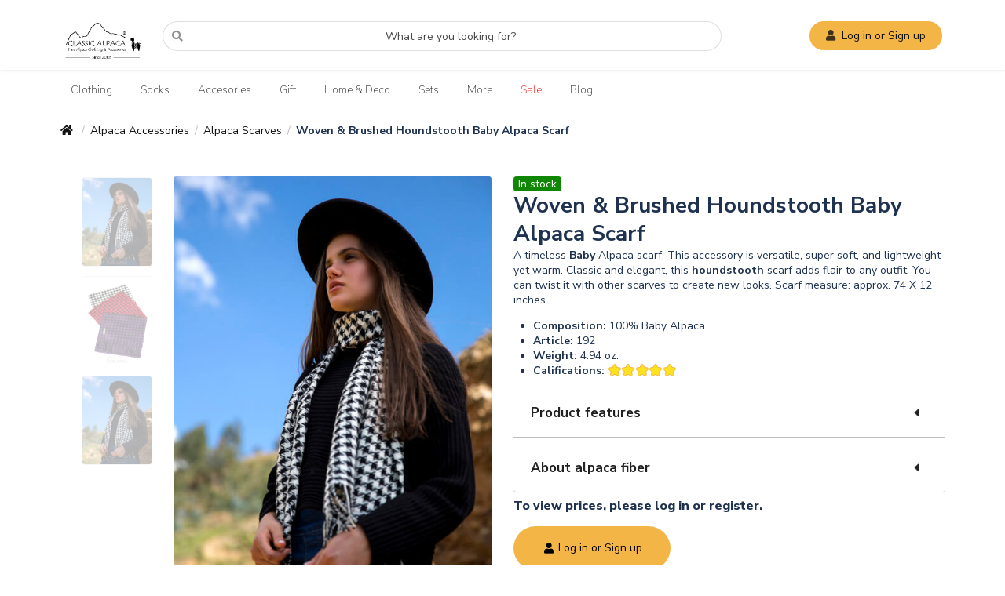

--- FILE ---
content_type: text/html; charset=utf-8
request_url: https://classicalpaca.com/houndstooth-baby-alpaca-scarf/dp/192/
body_size: 14196
content:


<!DOCTYPE html>
<html class="h-full bg-white" ng-app="classicalpaca-store" class="no-js" lang="en" >
	<head>
		<script type="text/javascript" src="https://cdn.classicalpaca.com/static-web/v3/js/library/detect.3.js"></script>
		<script type="text/javascript">
			var ua = detect.parse(navigator.userAgent);
			if (ua && ua['browser'] && ua['browser']['family'] === "IE") {
				if ( ua['browser']['version'] < 10 ) {
					window.location.href = "/browser-unsupported";
				}
			}
		</script>
		<meta charset="utf-8" />
		<meta http-equiv="X-UA-Compatible" content="IE=edge,chrome=1" />
		<meta name="theme-color" content="#DC9E31" />
		<link rel="manifest" href="/manifest.json" />
		<meta name="viewport"
			content="width=device-width, initial-scale=1.0, maximum-scale=2.0">
		<meta name="referrer" content="strict-origin-when-cross-origin">
		<meta http-equiv="Permissions-Policy" content="picture-in-picture=*">
		

<meta name="description" content="A timeless Baby Alpaca scarf. This accessory is versatile, super soft, and lightweight yet warm. Classic and elegant, this houndstooth scarf adds flair to any …"/>

<title>Wholesale Scarves: Woven &amp; Brushed Houndstooth Baby Alpaca Scarf</title>

		<link rel="icon" type="image/png" sizes="192x192" 
			href="https://cdn.classicalpaca.com/static-web/v2/img/touch/chrome-touch-icon-192x192.png">
		<link rel="shortcut icon" 
			href="https://cdn.classicalpaca.com/static-web/v2/img/touch/icon-128x128.png" 
			type="image/png">
		<style type="text/css">
			[ng\:cloak], [ng-cloak], [data-ng-cloak], [x-ng-cloak], .ng-cloak, .x-ng-cloak {
				display: none !important;
			}
			
			.logo {
				cursor: pointer;
				margin-top: -15px!important;
				background-image: url('https://cdn.classicalpaca.com/media/public/2023/09/28/logo-20years.png')!important;
			}
		</style>
		<link rel="stylesheet" 
			href="https://cdn.classicalpaca.com/static-web/v5/css/library/fomantic-ui/semantic.css" 
			type="text/css">
		<link rel="stylesheet" 
			href="https://cdn.classicalpaca.com/static-web/v5/css/core/bootstrap-utilities.css" 
			type="text/css">
		<link rel="stylesheet"
			href="https://cdn.classicalpaca.com/static-web/v5/css/core/icons.css" 
			type="text/css">
		<link rel="stylesheet" 
			href="https://cdn.classicalpaca.com/static-web/v5/css/core/home.css" 
			type="text/css">
		<link rel="stylesheet" 
			href="https://cdn.classicalpaca.com/static-web/v5/css/core/custom.css" 
			type="text/css">
		<!-- <link rel="stylesheet" 
		  	href="https://cdn.classicalpaca.com/static-web/v3/css/library/transition.min.css" 
		  	media="all">
		<link rel="stylesheet" 
			href="https://cdn.classicalpaca.com/static-web/v2/css/library/search.min.2.4.0.css" 
			media="print" onload="this.media='all'">
		<noscript>
		  <link rel="stylesheet" 
		  	href="https://cdn.classicalpaca.com/static-web/v2/css/library/search.min.2.4.0.css" 
		  	media="all">
		</noscript>
		<link rel="stylesheet" 
			href="https://cdn.classicalpaca.com/static-web/v3/css/library/dimmer.min.css" 
			media="print" onload="this.media='all'">
		<noscript>
		  <link rel="stylesheet" 
		  	href="https://cdn.classicalpaca.com/static-web/v3/css/library/dimmer.min.css" 
		  	media="all">
		</noscript>
		<link rel="stylesheet" 
			href="https://cdn.classicalpaca.com/static-web/v3/css/library/modal.min.css" 
			media="print" onload="this.media='all'">
		<noscript>
		  <link rel="stylesheet" 
		  	href="https://cdn.classicalpaca.com/static-web/v3/css/library/modal.min.css" 
		  	media="all">
		</noscript>
		<link rel="stylesheet" 
			href="https://cdn.classicalpaca.com/static-web/v3/css/library/loader.min.css" 
			media="print" onload="this.media='all'">
		<noscript>
		  <link rel="stylesheet" 
		  	href="https://cdn.classicalpaca.com/static-web/v3/css/library/loader.min.css" 
		  	media="all">
		</noscript> -->

		<meta name="author" content="Classic Alpaca" />
		<meta name="copyright" content="Classic Alpaca all rights reserved." />		
		<meta name="msvalidate.01" content="14542F75FF4BA0FCE6FB13B43912FE48" />
		<meta name="google-site-verification" content="CFfZ_Rj6bhurKbwtpAD3iEawI6weWsR7FYeGR8heVr0" />
		<meta name="p:domain_verify" content="0ee90a2423602ac25a7f3e2e13a8387f"/>
		<meta property="fb:app_id" content="1221510574632108"/>
		<meta property="fb:admins" content="132391920133148"/>
		<meta property="fb:pages" content="132391920133148" />
		
		<meta property="og:title" content="Wholesale Alpaca Socks, Alpaca Sweaters, Alpaca Accessories"/>
		<meta property="og:type" content="company"/>
		<meta property="og:url" content="https://classicalpaca.com/houndstooth-baby-alpaca-scarf/dp/192/"/>
		<meta property="og:image" content="https://cdn.classicalpaca.com/static-web/img/logo@300x250.jpg"/>
		<meta property="og:site_name" content="Classic Alpaca"/>
		<meta property="og:description" 
			content="Enjoy the softness and elegance of Classic Alpaca products, crafted with the highest standards of quality. Explore our collection and shop now!."/>
		
		
		<meta name="twitter:card" 
			content="summary" />
		<meta name="twitter:title" 
			content="Wholesale Alpaca Socks, Alpaca Sweaters, Alpaca Accessories" />
		<meta name="twitter:site" 
			content="@classicalpaca" />
		<meta name="twitter:description" 
			content="Enjoy the softness and elegance of Classic Alpaca products, crafted with the highest standards of quality. Explore our collection and shop now!."/>
		<meta name="twitter:image" 
			content="https://cdn.classicalpaca.com/static-web/img/logo@300x151.png" />
		
		
		
<style type="text/css">
    .top-section {
		padding-top: 48px !important;
	}
    .bottom-section {
		padding-bottom: 48px !important;
	}
    .margin-zero {
		margin: 0px !important;
	}
    .cursor-pointer {
		cursor: pointer;
	}
    .ui.flex-center {
		display: flex !important;
		align-items: center;
	}

    .product-container .details-product .tag-in-stock {
		padding: 0px 6px;
		border-radius: 4px;
		background: #0F8604;
		color: #fff;
	}

    .product-container .details-product .tag-out-stock {
		padding: 0px 6px;
		border-radius: 4px;
		background: #da0a0a;
		color: #fff;
	}

    .product-images {
        margin-left: 23px !important;
    }

    @media (max-width: 1199px) {
        .product-images{
            margin-left: 5px !important;
        }
    }

    .product-container .product-images img {
        height: 114px !important;
        width: 90px !important;
        border-radius: 4px;
        opacity: 0.3 !important;
    }

    .product-container .product-images img:hover {
        opacity: 1 !important;
    }

    .product-container .product-main-image img {
        border-radius: 4px;
    }

    .product-container .color-img-detail p {
        padding: 8px 0px;
        margin: 0px;
    }

    .product-container .color-img-detail img {
        width: 32px !important;
        height: 32px !important;
        border-radius: 24px;
        background: #EDE5D8;
        cursor: pointer;
    }

    .product-container .color-img-detail .activate {
        border: 1.5px solid #111;
    }

    .product-container .details-product {
        display: flex !important;
        gap: 24px !important;
        flex-direction: column !important;
    }

    .details-product .stock-favorite-product {
        display: flex;
        justify-content: space-between;
        align-items: center;
    }

    .details-product .container-login-notice p {
        font-size: 16px;
        font-style: normal;
        font-weight: 800;
        line-height: 120%;
    }

    .details-product .container-login-notice button {
        display: flex;
        width: 200px;
        height: 56px;
        min-width: 56px;
        min-height: 56px;
        padding: 0px 16px;
        justify-content: center;
        align-items: center;
        gap: 8px;
        border-radius: 48px;
        background: #F4B547;
        border: transparent;
        cursor: pointer;
    }

    .details-product .container-login-notice button:hover {
		opacity: 0.8;
	}

    .details-product .info-container-product .item {
        padding: 22px !important;
        border-bottom: 1px solid #bebebe !important;
    }

    .details-product .info-container-product .item .title{font-size: 17px !important;}

    .details-product .info-container-product .item .content {
        margin-top: 13px;
    }

    .price-container {
        display: flex;
        align-items: center;
        gap: 5px;
    }
    .price-container .dollar-symbol {
        margin: 0;
        font-style: normal;
        font-weight: 700;
        line-height: normal;
    }
    .price-container .price-product {
        font-size: 24px;
        font-style: normal;
        font-weight: 900;
        line-height: 120%;
        margin: 0;
    }

    .price-container .discount-product{
        color: #DE0909;
        font-size: 16px;
        font-style: normal;
        font-weight: 800;
        line-height: 120%;
        text-decoration: line-through;
        margin: 0;
    }

    .details-product .modal-info-btn-product {
        display: flex;
        gap: 8px;
        flex-direction: column;
    }

    .details-product .modal-info-btn-product button {
        display: flex;
        height: 88px;
        padding: 16px;
        justify-content: space-between;
        align-items: center;
        border-radius: 4px;
        background: #FFF;
        box-shadow: 0px 4px 14px 0px rgba(0, 0, 0, 0.08);
        width: 100%;
        font-size: 16px;
        font-style: normal;
        font-weight: 800;
        line-height: 120%;
        border: none;
        cursor: pointer;
    }

    .modal-info-btn-details-shop button {
        display: flex;
        height: 88px;
        padding: 16px;
        justify-content: space-between;
        align-items: center;
        border-radius: 4px;
        background: #FFF;
        width: 100%;
        font-size: 16px;
        font-style: normal;
        font-weight: 800;
        line-height: 120%;
        border: none;
        cursor: pointer;
        border-bottom: 1px solid #bebebe;
    }

    .container-product-shop {
        display: flex;
        gap: 0px;
        flex-direction: column;
    }

    .container-product-shop .ui.tabular.menu.product-shop .active.item {border-bottom: 1px solid #111;}

    .container-product-shop .ui.tabular.menu.product-shop .item {
        border-top: none;
        border-right: none;
        border-left: none;
    }

    .container-product-shop .details-product-shop {border: none !important;}

    .container-product-shop .details-product-shop p {
        font-size: 16px;
        font-style: normal;
        font-weight: 800;
        line-height: 120%;
    }

    .alerts-bar {
        display: flex;
        padding: 9px;
        align-items: center;
        gap: 6px;
        border-radius: 6px;
        background: #FFEFD0;
    }

    .product-shop.no-border {
        border-color: transparent !important;
    }

    .container-shop-btn button {
        display: flex;
        height: 56px;
        min-width: 56px;
        min-height: 56px;
        padding: 0px 16px;
        justify-content: center;
        align-items: center;
        gap: 8px;
        align-self: stretch;
        border-radius: 48px;
        background: #F4B547;
        border: transparent;
        cursor: pointer;
        width: 100%;
        margin-top: 24px;
    }

    .container-shop-btn button:hover {
		opacity: 0.8;
	}

    .set-info-container p {
        font-size: 16px;
        font-style: normal;
        font-weight: 800;
        line-height: 120%;
    }

    .set-info-container .set-content {
        display: flex !important;
        gap: 10px !important;
        flex-direction: column !important;
    }

    .set-info-container span {
        font-size: 16px;
        font-style: normal;
        font-weight: 800;
        line-height: 120%;
    }

    .set-info-container img {
        display: flex;
        justify-content: center;
        align-items: center;
        border-radius: 4px;
        width: 100%;
        height: auto;
    }


    .info-image {
		width: 100%;
		height: 100%;
		border-radius: 4px 0px 0px 4px;
		object-fit: cover;
	}

	.info-content {
		padding: 56px;
		border-radius: 0px 4px 4px 0px;
		background: #F4B547;
	}

	.info-content button {
        border-radius: 48px;
        display: flex;
        min-width: 56px;
        min-height: 56px;
        align-items: center;
        gap: 8px;
        padding: 0px 16px;
        background: #fff;
        border: transparent;
        transition: opacity 0.3s ease;
        width: 200px;
        justify-content: center;
        color: #111;
        font-size: 16px;
	}

	.info-content button:hover {
		opacity: 0.8;
	}

    .product-card {
		display: flex;
		width: 285px;
		padding: 8px;
		gap: 12px;
		flex-direction: column;
	}

	.product-card img {
		flex: 1 0 0;
		border-radius: 6px;
		background: lightgray 50% / cover no-repeat;
		width: 100%;
	}

	.product-card .info-product {
		display: flex;
		flex-direction: column;
		align-items: flex-start;
		gap: 6px;
		margin-bottom: 8px;
	}

	.product-card .actions-product h3 {font-size: 24px;}

	.product-card .actions-product button {
		display: flex;
		height: 50px;
		min-height: 50px;
		padding: 0px 19px;
		justify-content: center;
		align-items: center;
		gap: 8px;
		border-radius: 48px;
		background: #F4B547;
		border: transparent;
		min-width: 56px;
		font-size: 16px;
		transition: opacity 0.3s ease;
	}

	@media (max-width: 1199px) {
		.product-card .actions-product button {
			padding: 0px 11px;
			font-size: 15px;
		}
		.product-card .actions-product h3 {font-size: 20px;}
	}

	.product-card .actions-product button:hover {
		opacity: 0.8;
	}

	.product-card .info-product .tag-product {
		padding: 0px 6px;
		border-radius: 4px;
		background: #00215E;
		color: #fff;
	}

	.product-card .info-product .tag-product-favorites {
		padding: 0px 6px;
		border-radius: 4px;
		background: #0F8604;
		color: #fff;
	}
	.image-container {
		position: relative;
		display: inline-block;
    }

    .heart-icon {
		position: absolute;
		top: 14px;
		right: 14px;
		font-size: 24px !important;
		color: #111;
		border-radius: 50%;
		padding: 5px;
    }

    .slider-container .horizontal-slider .slick-slide {
		border: 0px;
		-webkit-box-shadow: none;
		box-shadow: none;
	}

	.slider-container .horizontal-slider .slick-arrow {
		position: absolute;
		width: auto;
		height: auto;
	}

	.slider-container .horizontal-slider .slick-arrow i {
		font-size: 18px;
		color: #111;
		background: transparent;
		border-radius: 20px;
		justify-content: center;
		display: flex;
		align-items: center;
		height: 1.18em;
		padding: 10px;
	}

	.slider-container .horizontal-slider .slick-arrow i:hover {
		background: #fff;
		cursor: pointer;
	}

	.slider-container .horizontal-slider .slick-prev {
		right: 50px;
		bottom: -24px;
	}

	.slider-container .horizontal-slider .slick-next {
		right: 10px;
		top: auto;
		bottom: -24px;
	}

	.slider-arrow-horizontal-slider {
		height: 44px;
	}

    .slider-container {border-left: 0px !important; border-right: 0px !important;}

    


    .color-circle {
            width: 20px;
            height: 20px;
            border-radius: 50%;
            display: inline-block;
        }
        .color-natural { background-color: #eae5d7; }
        .color-black { background-color: #000000; }
        .color-aqua { background-color: #90a4ae; }
        .ui.input input {
            text-align: center;
        }

    .details-product-shop .ui.input {
        width: 100%;
    }

    .details-product-shop img {
        height: 25px;
        width: 25px;
        border-radius: 24px;
    }

    .details-product-shop .text-color {
        display: flex !important;
        justify-content: start;
        align-items: center;
        gap: 5px;
    }

</style>

		<style type="text/css">.classic-message {color: #c0ccdb; background: #232f3e;text-align:right;padding:3px 15px}.classic-socks{color: #c0ccdb}.classic-socks a {color:#c0ccdb; margin: 0px;text-decoration: none;font-weight: bold;display: block;}.classic-socks a:hover{color:#52b900;}.classic-socks a span {font-size: 1.1em; color: #52b900}.classic-socks a span+span{font-size: 0.9em;color:#c0ccdb}.classic-socks a span+span+span{font-size: 1.1em; color: #52b900}.classic-socks a span+span+span+span{font-size: 0.9em;color:#c0ccdb}.classic-message .to-right {background: #b10017; color: #fff; float: right; padding: 10px; display: block; margin-top: -10px; font-weight: bold; font-size: 22px;}.classic-message > span {float: left}.twenty{color: #63000d; padding-right: 5px;}.twentyone{padding-left: 5px; border-left: 2px solid #fff; color: #fff;}.twentyone:hover, .twentyone:focus, .twentyone:active{color: #fff}</style>
		<style type="text/css">
			.subcategories-list .column {
				display: flex;
				flex-direction: column;
			}
			.subcategories-list .column > a {
				display: flex;
				flex-direction: column;
				height: 100%;
			}
		</style>
		<link rel="canonical" href="https://classicalpaca.com/houndstooth-baby-alpaca-scarf/dp/192/" />
		<link rel='shortlink' href='https://classicalpaca.com/houndstooth-baby-alpaca-scarf/dp/192/' />
		<link rel="alternate" href="https://classicalpaca.com/houndstooth-baby-alpaca-scarf/dp/192/" hreflang="x-default" />
		
<script type="application/ld+json">
{
	"@context": "http://schema.org/",
	"@type": "Product",
	"image": "https://cdn.classicalpaca.com/media/product/product_big/2018-05-18-1526685048/tp/Woven__Brushed_Houndstooth_Baby_Alpaca_Scarf.jpg",
	
	"name": "Woven &amp; Brushed Houndstooth Baby Alpaca Scarf",
	"description": "A timeless Baby Alpaca scarf. This accessory is versatile, super soft, and lightweight yet warm. Classic and elegant, this houndstooth scarf adds flair to any outfit. You can twist it with other scarves to create new looks. Scarf measure: approx. 74 X 12 inches.",
		
	"mpn": "192",
	"url": "https://classicalpaca.com/houndstooth-baby-alpaca-scarf/dp/192/",
	"brand": {
		"@type": "Thing",
		"name": "Classic Alpaca"
	},
	"offers": {
		"@type": "Offer",
		"priceCurrency": "USD",
		"price": "45.05",
		"itemCondition": "http://schema.org/UsedCondition",
		"availability": "http://schema.org/InStock",
		"seller": {
			"@type": "Organization",
			"name": "Classic Alpaca"
		},
		"priceSpecification": {
			"priceCurrency": "USD",
			"price": "37.10"
		}
	}
}
</script>
<script type="application/ld+json">
{
 "@context": "http://schema.org",
 "@type": "BreadcrumbList",
 "itemListElement":
 [{
		"@type": "ListItem",
		"position": 1,
		"item": "https://classicalpaca.com/",
		"name": "Home"
  }, {
		"@type": "ListItem",
		"position": 2,
		"item": "https://classicalpaca.com/alpaca-scarves",
		"name": "Alpaca Scarves"
  }, {
		"@type": "ListItem",
		"position": 3,
		"item": "https://classicalpaca.com/houndstooth-baby-alpaca-scarf/dp/192/",
		"name": "Woven &amp; Brushed Houndstooth Baby Alpaca Scarf"
  }]
}
</script>
<script type="application/ld+json">  	
{
   "@context": "http://schema.org",
   "@type": "WebSite",
   "name":"Classic Alpaca",
   "alternateName" : "Classic Alpaca - Wholesale Alpaca Clothing",
   "url": "https://classicalpaca.com/",
	"sameAs" : ["https://www.facebook.com/ClassicAlpaca",
		"https://twitter.com/ClassicAlpacaUS",
		"https://www.instagram.com/classicalpaca/",
		"https://www.yelp.com/biz/classic-alpaca-clarks-summit",
		"https://www.youtube.com/channel/UCL8rRmSPKhS5WQBWDLWoMJQ",
		"https://www.pinterest.com/classicalpaca/",
		"https://www.linkedin.com/company/classic-alpaca",
		"https://www.trustpilot.com/review/classicalpaca.com",],
	"potentialAction": {
		"@type": "SearchAction",
		"target": "https://classicalpaca.com/market/{query}/",
		"query-input": "required name=query"
	}
}
</script>

		
		
		<script>(function(w,d,s,l,i){w[l]=w[l]||[];w[l].push({'gtm.start': new Date().getTime(),event:'gtm.js'});var f=d.getElementsByTagName(s)[0],j=d.createElement(s),dl=l!='dataLayer'?'&l='+l:'';j.async=true;j.src='https://www.googletagmanager.com/gtm.js?id='+i+dl;f.parentNode.insertBefore(j,f);})(window,document,'script','dataLayer','GTM-5PKV4GH');</script>
		
		
	</head>
	<body  class="h-full" ng-controller="mainCtrl as __mc__"  data-authenticated="off" >
		<noscript><iframe src="https://www.googletagmanager.com/ns.html?id=GTM-5PKV4GH" height="0" width="0" style="display:none; visibility:hidden"></iframe></noscript>
		

<div class="ui right sidebar product-details modal-info" id="sidebar-preorder">
    <div class="modal-info-container">
        <button class="ui right floated icon button close-sidebar">
          <i class="close icon"></i>
        </button>
        <div class="details-info">
            <h2>Pre Orders</h2>
            <p>ClassicAlpaca is introducing a new option on its website, allowing customers to place Pre-Orders. This feature enables the purchase of products that are currently out of stock or even those that are available. This option ensures that the requested products will be manufactured and shipped in the next export or at a future date chosen by the customer.</p>
            <p>To process a Pre-Order, the customer will need to make an initial payment of 50% to 100% of the total order value. Additionally, there is an option to have in-stock products shipped earlier. In this case, the customer will need to cover a second shipping cost, which follows the same policies as ClassicAlpaca’s standard orders.</p>
            <p>This new functionality allows customers to secure their favorite products with greater flexibility and the option to manage shipping times according to their preferences.</p>
        </div>
    </div>
</div>

<div class="ui right sidebar product-details modal-info" id="sidebar-sizes">
    <div class="modal-info-container">
        <button class="ui right floated icon button close-sidebar">
          <i class="close icon"></i>
        </button>
        <div class="details-info">
            <h2>Sizes guide</h2>
            
            
                <div class="text-center">
                    <span class="ui image" id="svr-tmpl-id-product-area-fit-image">
                        <img alt="Woven & Brushed Houndstooth Baby Alpaca Scarf Size chart" style="margin:0px auto;" src="https://d1jhkrat1tpmyc.cloudfront.net/media/multimedia/2019-06-20-1561068232/chalina-00.jpg">
                    </span>
                </div>
            
        </div>
    </div>
</div>

<div class="ui right sidebar product-details modal-info" id="sidebar-reviews">
  <div class="modal-info-container">
    <button class="ui right floated icon button close-sidebar">
      <i class="close icon"></i>
    </button>
    <div class="details-info">
      <h2 class="mb-0">Reviews</h2>
      <div class="ui horizontal divided list">
        <div class="item">
          <div class="content">
            <div class="ui star yellow rating itemStarRating" data-rating="5.0" data-max-rating="5"></div>
            <span><strong>5.0 stars</strong> (Average rating)</span>
          </div>
        </div>
      </div>

      <div class="details-product">
        <div class="ui vertical following fluid accordion text menu info-container-product" style="background: #f5f5f5;">
          <div class="item mb-0">
              <a class="title">
                  <i class="dropdown icon"></i> <b>Send Review</b>
              </a>
              <div class="content">
                  <p>(*) Required fields.</p>
                  <form id="reviewForm" class="ui form" method="POST" action="/product/192/houndstooth-baby-alpaca-scarf/add/review.json">
                    <input type="hidden" name="csrfmiddlewaretoken" value="swDQ2HGIyEyNS6pBZ4ia1BuADxJbhgp1xDIyUCzyonYRo05KdNwuoWeUfqrriizv">

                    <div class="field">
                      <label>Rate this product from 1 to 5 stars*</label>
                      <div class="ui star yellow rating" data-max-rating="5" id="starRating"></div>
                      <input type="hidden" name="rating" id="ratingValue" value="5" required>
                    </div>

                    <div class="field">
                      <label>Title your review in one sentence*</label>
                      <input type="text" name="title" placeholder='E.g. “A great purchase!”' required>
                    </div>

                    <div class="field">
                      <label>Write a review*</label>
                      <textarea name="review" rows="3" placeholder="Write your experience here..." required></textarea>
                    </div>

                    <button id="sendReviewBtn" class="ui black fluid large button circular" type="submit">
                      Send review
                    </button>
                  </form>
              </div>
          </div>
        </div>
      </div>

      <div class="ui divided items">
            
      </div>
    </div>
  </div>
</div>
<div class="ui right sidebar product-details modal-info" id="sidebar-shipping-polices">
    <div class="modal-info-container">
        <button class="ui right floated icon button close-sidebar">
          <i class="close icon"></i>
        </button>
        <div class="details-info">
            <h2>Shipping policy</h2>
            <p class="text-justify">
                All products are shipped via USPS, UPS. 
                <strong>Damages or delays to your order are not the responsibility 
                of Classic Alpaca, and any losses incurred while goods are in transit 
                remain the responsibility of the buyer.</strong>
                Purchase insurance for packing  misplacement or loss for the value of 
                your order and we will cover it. The cost is 1% of the merchandise being shipped.
            </p>
            <p class="text-justify">
                Our shipping model is a flat-rate system bases on order subtotal:
            </p>
            <div>
                <table class="ui table unstackable" style="max-width: 350px; margin: 0px auto">
    <thead>
        <tr>
            <th class="text-center">ORDER SUBTOTAL</th>
            <th class="text-center">SHIPPING COST</th>
        </tr>
    </thead>
    <tbody>
        <tr>
            <td>Up to $250.00</td>
            <td>$20.00</td>
        </tr>
        <tr>
            <td>$250.01 to $500.00</td>
            <td>$24.00</td>
        </tr>
        <tr>
            <td>$500.01 to $1000.00</td>
            <td>$28.00</td>
        </tr>
        <tr>
            <td>$1000.01 to $2000.00</td>
            <td>$37.00</td>
        </tr>
        <tr>
            <td>$2000.01 to $3000.00</td>
            <td>$48.00</td>
        </tr>
        <tr>
            <td>$3000.01 to $4000.00</td>
            <td>$59.00</td>
        </tr>
        <tr>
            <td>$4000.01 to $5000.00</td>
            <td>$77.00</td>
        </tr>
        <tr>
            <td>$5000.01 to $6000.00</td>
            <td>$90.00</td>
        </tr>
        <tr>
            <td>$6000.01 to $7500.00</td>
            <td>$125.00</td>
        </tr>
        <tr>
            <td>$7500.01 to Up</td>
            <td>$149.00</td>
        </tr>
    </tbody>
</table>
            </div>
            <ul style="margin-left: -15px;">
                <li>Depending on your country of residence, including Alaska, Hawaii, and other locations outside the United States, shipping costs will apply and will vary depending on box dimensions, weight, and international geographic location.</li>
                <li>Our preferred payment method for shipping costs is PayPal (we will send you an email with a payment link attached). We also offer other different payment options.</li>
                <li>Please feel free to contact us by email or by phone (913- 271-3474 or <a href="/cdn-cgi/l/email-protection" class="__cf_email__" data-cfemail="2d44434b426d4e414c5e5e444e4c415d4c4e4c034e4240">[email&#160;protected]</a>) to obtain a different payment method, if necessary.</li>
                <li>After processing your order you will have 5 business days to make the shipping payment, otherwise the order will be cancelled and your payment will be refunded.</li>
            </ul>
        </div>
    </div>
</div>

<div class="ui right sidebar product-details modal-info" id="sidebar-product-features">
    <div class="modal-info-container">
        <button class="ui right floated icon button close-sidebar">
          <i class="close icon"></i>
        </button>
        <div class="details-info">
            <h2>Product Features</h2>
            
            <p>
                <strong>Badges: </strong><br><div class="ui mini list"></div>
            </p>
            
            
        </div>
    </div>
</div>

<div class="ui right sidebar product-details modal-info" id="sidebar-apaca-fiber">
    <div class="modal-info-container">
        <button class="ui right floated icon button close-sidebar">
          <i class="close icon"></i>
        </button>
        <div class="details-info">
            <h2>Alpaca fiber</h2>
            <p>Alpaca fiber is one of the finest and most luxurious fibers in the world. Warmer than wool and softer than cashmere, it is hypoallergenic, lightweight, and durable. Sourced from the Peruvian Andes, it grows naturally in over 40 shades, ranging from ivory to black, including shades of grey and brown. Perfect for high-quality, comfortable garments.</p>
            <h3>From the Andes to You</h3>
            <p>A cousin of the llama, alpacas graze at altitudes of 10,000 to 14,000 feet in the harsh high plains of the Peruvian Andes. Their thick, sumptuous coats grow naturally in more than 40 shades. Alpaca fiber is warmer and stronger than wool, and so resistant to saturation that it’s nearly water-repellent. It’s also lanolin-free, making it hypoallergenic. The lighter shades of the fiber absorb dyes beautifully, making it an invaluable material for designers looking to create vibrant, colorful pieces.</p>
            <h3>Alpaca Fiber at a Glance</h3>
            <ul>
                <li>Lighter and warmer than wool.</li>
                <li>Luxuriously soft to the touch with a silky sheen.</li>
                <li>Comfortable and versatile to wear.</li>
                <li>Grows naturally in dozens of beautiful shades.</li>
                <li>Hypoallergenic.</li>
                <li>Using Alpaca fiber promotes sustainable agriculture in the Andes.</li>
            </ul>
        </div>
    </div>
</div>

<div class="ui right sidebar product-details modal-info" id="sidebar-care-washing">
    <div class="modal-info-container">
        <button class="ui right floated icon button close-sidebar">
          <i class="close icon"></i>
        </button>
        <div class="details-info">
            <h2>Alpaca product care</h2>
            <div id="svr-tmpl-id-product-area-carewashing" class="fontx12 text-none text-left">
                
            </div>
        </div>
    </div>
</div>

		<!-- modal account menu -->
		<div class="ui modal tiny coupled" id="modal-account-menu">
			<i class="close icon inside"></i>
			<div class="left aligned content mt-5 px-5">
				<p class="h2">Welcome to ClassicAlpaca!</p>
				<p>We're thrilled to have you here. If you’re already a member, log in to explore our exclusive collection of alpaca products. If you don’t have an account yet, sign up and start enjoying the unique softness, quality, and style that only our alpaca garments can offer. We look forward to seeing you!</p>
			</div>
			<div class="left aligned actions px-5">
				<p>Already have an account?</p>
				<button class="ui button yellow rounded-pill fluid mb-3 py-3" id="button-login">Login</button>
				<p>Or create an account</p>
				<a class="ui button rounded-pill fluid mb-4 py-3 white" href="/login/register">Sign Up</a>
				<p class="text-center">© Classic Alpaca. All rights reserved.<br>
				<a href="/information/privacy-policy" class="text-decoration-underline">Privacy Policy</a></p>
			</div>
		</div>
		<!-- end -->
		<!-- modal login -->
		<div class="ui modal tiny coupled" id="modal-login" ng-controller="loginCtrl as __lc__">
			<div class="close inside left"><i class="arrow left icon"></i></div>
			<div class="left aligned content mt-5 px-5">
				<p  class="h2">Let's log in</p>
				<p>You do not have an account?<br>
					You can create it by <a href="/login/register" class="text-decoration-underline">clicking this link.</a></p>
			</div>
			<div class="left aligned actions px-5">
				<form class="ui form" action="/login/authentication/" method="post">
					<input type="hidden" name="csrfmiddlewaretoken" value="swDQ2HGIyEyNS6pBZ4ia1BuADxJbhgp1xDIyUCzyonYRo05KdNwuoWeUfqrriizv"/>
					<input type="hidden" name="url" value="/houndstooth-baby-alpaca-scarf/dp/192/">
					<div class="field">
					  <label>Email</label>
					  <input type="email" name="username" placeholder="example: classic@alpaca.com">
					</div>
					<div class="field">
					  <label>Password</label>
					  <input type="password" name="password" placeholder="">
					</div>
					<div class="field">
						<a class="text-decoration-underline" href="#" id="button-forgot-password">Forgot password?</a>
					</div>
					<div class="field">
					  <div class="ui checkbox">
						<input type="checkbox" tabindex="0" class="hidden">
						<label>Keep me logged in</label>
					  </div>
					</div>
					<button type="submit" class="ui button yellow rounded-pill fluid mb-3 py-3">Login</button>
				</form>
				<p class="text-center">© Classic Alpaca. All rights reserved.<br>
				<a href="/information/privacy-policy" class="text-decoration-underline">Privacy Policy</a></p>
			</div>
		</div>
		<!-- end -->
		<!-- modal reset password -->
		<div class="ui modal tiny coupled" id="modal-reset-password">
			<div class="close inside left"><i class="arrow left icon"></i></div>
			<div class="left aligned content mt-5 px-5">
				<p class="h2">Reset Password</p>
				<p>Enter your account email so we can send you a link to reset your password.</p>
			</div>
			<div class="left aligned actions px-5">
				<form class="ui form" method="post" action="/help/forgot-password/">
					<input type="hidden" name="csrfmiddlewaretoken" value="swDQ2HGIyEyNS6pBZ4ia1BuADxJbhgp1xDIyUCzyonYRo05KdNwuoWeUfqrriizv"/>
					<div class="field">
					  <label>Email</label>
					  <input type="email" name="email" placeholder="example: classic@alpaca.com">
					</div>
					
					<button type="submit" class="ui button yellow rounded-pill fluid mb-3 py-3">Send link to email</button>
				</form>
				<p class="text-center">© Classic Alpaca. All rights reserved.<br>
				<a href="/information/privacy-policy" class="text-decoration-underline">Privacy Policy</a></p>
			</div>
		</div>
		<!-- end -->
		<div class="pusher">
        
        
  <div class="ui fixed-top shadow-sm bg-white">
  <div class="ui container">
    <div ng-controller="baseTopCtrl as _btc_" id="ui-section-top" class="ui vertical segment p-t-zr-i">
      <div id="ui-section-top-logo" class="ui stackable grid">
        <div class="sixteen wide column">
          <div class="ui horizontal segments wrapper-segments shadow-none border-0">
            <div class="ui segment logo-segment">
              <div class="area-logo">
                  <a class="svr-tmpl-base-img-logo"
                    href="/"
                    title="Wholesale Alpaca Socks, Alpaca Sweaters, Alpaca Accessories">
                    <img class="m-auto" src="https://cdn.classicalpaca.com/media/public/assets-2024/img/logo-2024.png" alt="ClassicAlpaca" height="64px">
                </a>
              </div>
            </div>
            <div class="ui segment menu-segment">
              <div>
                <div class="ui fluid search">
                  <form action="/market/" class="ui form">
                    <div class="ui fluid input left icon">
                      <i class="search icon"></i>
                      <input name="query" 
                        id="input-search-main"
                        autocomplete="off" 
                        placeholder="What are you looking for?" 
                        aria-label="Input search" class="data-hj-whitelist rounded-pill" type="text">
                    </div>
                  </form>
                  <div class="results transition" id="results"></div>
                </div>
              </div>
            </div>
            <div class="ui segment info-segment">
              <button class="ui button yellow rounded-pill ms-2 button-account-menu">
                <i class="user icon"></i>Log in or Sign up
              </button>
            </div>
          </div>
        </div>
      </div>
    </div>
  </div>
</div>
<div class="divider-of-header"></div>



        
		
        <div class="ui container mt-3 mb-1">
    <div class="ui menu secondary menu-secondary">
        <a class="item" href="/alpaca-clothing">Clothing</a>
        <a class="item" href="/alpaca-socks">Socks</a>
        <a class="item" href="/alpaca-accessories">Accesories</a>
        <a class="item" href="/alpaca-gifts">Gift</a>
        <a class="item" href="/alpaca-home-&-deco">Home & Deco</a>
        <a class="item" href="/alpaca-sets">Sets</a>
        <a class="item" href="/category/list/">More</a>
        <a class="item text-danger" href="/alpaca-sale">Sale</a>
        
        <a class="item" href="/blog">Blog</a>
    </div>
</div>

    
        
		
    <div class="my-4">
        
	<div class="ui container">

        <div class="ui container">
            <div class="ui breadcrumb">
                <a class="section" href="/"><i class="home icon"></i></a>
                <div class="divider"> / </div>
                
                <a class="section" href="/category/2/accessories/">Alpaca Accessories</a>
                
                <div class="divider"> / </div>
                
                <a class="section" href="/alpaca-scarves">Alpaca Scarves</a>
                
                <div class="divider"> / </div>
                <div class="active section">Woven &amp; Brushed Houndstooth Baby Alpaca Scarf</div>
            </div>
        </div>

        <!-- Message when saving review -->
        
        <!-- /Message when saving review -->

        <div class="ui container top-section bottom-section">
            <div class="ui stackable grid product-container">
                <div class="eight wide column">
                    
<style>
    .slick-vertical .slick-slide {
        margin-bottom: 0.25rem;
    }
</style>
<div class="ui stackable grid">

    <div class="four wide column">
        <div class="ui small images product-images">
            <div class="main-slider">
                
                <div>
                    <img alt="Woven &amp; Brushed Houndstooth Baby Alpaca Scarf"
                        data-zoom-image="//cdn-nj.classicalpaca.com/media/product/product_big/2018-05-18-1526685048/tp/Woven__Brushed_Houndstooth_Baby_Alpaca_Scarf.jpg"
                        data-lazy="//cdn-nj.classicalpaca.com/media/product/product_big/2018-05-18-1526685048/tp/Woven__Brushed_Houndstooth_Baby_Alpaca_Scarf.jpg"
                        data-id="192"
                        data-image="//cdn-nj.classicalpaca.com/media/product/product_big/2018-05-18-1526685048/tp/Woven__Brushed_Houndstooth_Baby_Alpaca_Scarf.jpg"
                        class="ui image tiny bordered svr-tmpl-product-class-product-multimedia-relative-image"
                        title="Woven &amp; Brushed Houndstooth Baby Alpaca Scarf"
                        src="https://cdn.classicalpaca.com/static-web/v2/img/bit.gif">
                </div>
                
                <div>
                    <img alt="Woven &amp; Brushed Houndstooth Baby Alpaca Scarf"
                        data-zoom-image="//cdn-vi.classicalpaca.com/media/multimedia/2018-05-18-1526685436/Woven__Brushed_Houndstooth_Baby_Alpaca_Scarf1_504x704.jpg"
                        data-lazy="//cdn-vi.classicalpaca.com/media/multimedia/2018-05-18-1526685436/Woven__Brushed_Houndstooth_Baby_Alpaca_Scarf1_504x704.jpg"
                        data-id="1759"
                        data-image="//cdn-vi.classicalpaca.com/media/multimedia/2018-05-18-1526685436/Woven__Brushed_Houndstooth_Baby_Alpaca_Scarf1_504x704.jpg"
                        class="ui image tiny bordered svr-tmpl-product-class-product-multimedia-relative-image"
                        title="Woven &amp; Brushed Houndstooth Baby Alpaca Scarf"
                        src="https://cdn.classicalpaca.com/static-web/v2/img/bit.gif">
                </div>
                
                <div>
                    <img alt="Woven &amp; Brushed Houndstooth Baby Alpaca Scarf"
                        data-zoom-image="//cdn-vi.classicalpaca.com/media/multimedia/2018-05-18-1526685476/Woven__Brushed_Houndstooth_Baby_Alpaca_Scarf_504x704.jpg"
                        data-lazy="//cdn-vi.classicalpaca.com/media/multimedia/2018-05-18-1526685476/Woven__Brushed_Houndstooth_Baby_Alpaca_Scarf_504x704.jpg"
                        data-id="1760"
                        data-image="//cdn-vi.classicalpaca.com/media/multimedia/2018-05-18-1526685476/Woven__Brushed_Houndstooth_Baby_Alpaca_Scarf_504x704.jpg"
                        class="ui image tiny bordered svr-tmpl-product-class-product-multimedia-relative-image"
                        title="Woven &amp; Brushed Houndstooth Baby Alpaca Scarf"
                        src="https://cdn.classicalpaca.com/static-web/v2/img/bit.gif">
                </div>
                
                
            </div>
        </div>
    </div>

    <div class="twelve wide column">
        <div class="ui large image product-main-image" id="main-blocks-wrapper">
            
            <div id="main-image-wrapper" >
                
                    <img class="ui centered large rounded image"
                        id='svr-tmpl-id-product-main-image'
                            src="//cdn-nj.classicalpaca.com/media/product/product_big/2018-05-18-1526685048/tp/Woven__Brushed_Houndstooth_Baby_Alpaca_Scarf.jpg"
                            data-zoom-image="//cdn-nj.classicalpaca.com/media/product/product_big/2018-05-18-1526685048/tp/Woven__Brushed_Houndstooth_Baby_Alpaca_Scarf.jpg"
                            alt="Woven &amp; Brushed Houndstooth Baby Alpaca Scarf" title="Woven &amp; Brushed Houndstooth Baby Alpaca Scarf">
                
            </div>
        </div>
        <div class="color-img-detail" value="'7264'">
            <p id="color-name"><strong>Previews</strong></p>
            <a class="ui circular label yellow svr-html-class-style-image hand mb-2" title="" onclick="changeNameColor('Previews', 'previews')" data-image="//cdn-nj.classicalpaca.com/media/product/product_big/2018-05-18-1526685048/tp/Woven__Brushed_Houndstooth_Baby_Alpaca_Scarf.jpg">
                Previews
            </a>
            
            <a class="ui image mini circular mb-2 color-swatch" title="Navy - Lt. Grey" onclick="changeNameColor('Navy - Lt. Grey', '7264')" data-content="Navy - Lt. Grey">
                <img id="img-7264" class="svr-html-class-style-image hand"
                    data-id="7264" data-image="//cdn-vi.classicalpaca.com/media/multimedia/7264/2025-03-05-1741211197/504x704-27360.jpg"
                    alt="Woven &amp; Brushed Houndstooth Baby Alpaca Scarf"
                    title="Navy - Lt. Grey"
                    src="//cdn-vi.classicalpaca.com/media/style/style_small/2025-03-05-1741211240/192-27360.jpg">
            </a>
            
            
        </div>
    </div>

</div>
                </div>
              <div class="eight wide column details-product">
                <div>
                    <div class="stock-favorite-product">
                        
                            <span class="tag-in-stock">In stock</span>
                        
                        
                    </div>
                    <h1 class="m-0">Woven &amp; Brushed Houndstooth Baby Alpaca Scarf</h1>
                    
                </div>

                
                <div>
                    <p>A timeless <strong>Baby</strong> Alpaca scarf. This accessory is versatile, super soft, and lightweight yet warm. Classic and elegant, this <strong>houndstooth</strong> scarf adds flair to any outfit. You can twist it with other scarves to create new looks. Scarf measure: approx. 74 X 12 inches.</p>
                    <ul style="margin-left: -15px;">
                        <li><strong>Composition:</strong> 100% Baby Alpaca.</li>
                        <li><strong>Article:</strong> 192</li>
                        
                        <li><strong>Weight: </strong> 4.94 oz.</li>
                        
                        <li><strong>Califications:</strong> <div class="ui star yellow rating itemStarRating" data-rating="5.0" data-max-rating="5"></div></li>
                        
                    </ul>
                    <div class="ui vertical following fluid accordion text menu info-container-product">
                        
                        
                        
                        <div class="item">
                            <a class="title">
                                <i class="dropdown icon"></i> <b>Product features</b>
                            </a>
                            <div class="content">
                                
                                <p>
                                    <strong>Badges: </strong><br><div class="ui mini list"></div>
                                </p>
                                
                                
                            </div>
                        </div>
                        
                        <div class="item">
                            <a class="title">
                                <i class="dropdown icon"></i> <b>About alpaca fiber</b>
                            </a>
                            <div class="content">
                                <h3>Alpaca fiber</h3>
                                <p>Alpaca fiber is one of the finest and most luxurious fibers in the world. Warmer than wool and softer than cashmere, it is hypoallergenic, lightweight, and durable. Sourced from the Peruvian Andes, it grows naturally in over 40 shades, ranging from ivory to black, including shades of grey and brown. Perfect for high-quality, comfortable garments.</p>
                                <h4>From the Andes to You</h4>
                                <p>A cousin of the llama, alpacas graze at altitudes of 10,000 to 14,000 feet in the harsh high plains of the Peruvian Andes. Their thick, sumptuous coats grow naturally in more than 40 shades. Alpaca fiber is warmer and stronger than wool, and so resistant to saturation that it’s nearly water-repellent. It’s also lanolin-free, making it hypoallergenic. The lighter shades of the fiber absorb dyes beautifully, making it an invaluable material for designers looking to create vibrant, colorful pieces.</p>
                                <h4>Alpaca Fiber at a Glance</h4>
                                <ul>
                                    <li>Lighter and warmer than wool.</li>
                                    <li>Luxuriously soft to the touch with a silky sheen.</li>
                                    <li>Comfortable and versatile to wear.</li>
                                    <li>Grows naturally in dozens of beautiful shades.</li>
                                    <li>Hypoallergenic.</li>
                                    <li>Using Alpaca fiber promotes sustainable agriculture in the Andes.</li>
                                </ul>
                            </div>
                        </div>
                    </div>
                </div>
                <div class="container-login-notice">
                    <p>To view prices, please log in or register.</p>
                    <button class="button-account-menu"><i class="user icon"></i>Log in or Sign up</button>
                </div>
                

                
              </div>
              <div class="eight wide column details-product">
                
              </div>
            </div>
        </div>
        <!-- Slider favorites -->
        

        
        <div class="ui container bottom-section">
            <div class="ui grid">
                <div class="ten wide column seven wide tablet nine wide computer ten wide large screen ten wide widescreen" style="height: 291px; padding-right: 0px;">
                    <img class="info-image" src="https://cdn.classicalpaca.com/media/public/assets-2024/img/image-retail-shop-new3.webp" alt="Shop on retail">
                </div>
                <div class="six wide column nine wide tablet seven wide computer six wide large screen six wide widescreen" style="height: 291px; padding-left: 0px;">
                    <div class="info-content h-100">
                        <h2 class="ui header">Find It on Retail</h2>
                        <p>To view prices, please log in or register. You can also find this product on our retail page</p>
                        <a class="hand ui button basic" href="https://alpacanowboutique.com/product/192/houndstooth-baby-alpaca-scarf">Get in retail</a>
                    </div>
                </div>
            </div>
        </div>
        

    </div>
</div>

        
		<div class="ui mt-4 bg-light ">
    <div class="ui container pt-5">
        <div class="ui four column stackable grid">
            <div class="column">
                <h4 class="ui header">Products</h4>
                <div class="ui divider"></div>
                <div class="ui link list">
                    <a class="item py-3" href="/alpaca-clothing">Clothing</a>
                    <a class="item py-3" href="/alpaca-socks">Socks</a>
                    <a class="item py-3" href="/alpaca-accessories">Accesories</a>
                    <a class="item py-3" href="/alpaca-gifts">Gift</a>
                    <a class="item py-3" href="/alpaca-home-&-deco">Home & Deco</a>
                    <a class="item py-3" href="/alpaca-sets">Sets</a>
                    <a class="item py-3 text-danger" href="/alpaca-sale">Sale</a>
                </div>
            </div>
            <div class="column">
                <h4 class="ui header">Information</h4>
                <div class="ui divider"></div>
                <div class="ui link list">
                    <a class="item py-3" href="/information/about">About Us</a>
                    <a class="item py-3" href="/information/alpaca-fiber">Alpaca Fiber</a>
                    <a class="item py-3" href="/information/private-label">Private Labels</a>
                    <a class="item py-3" href="/information/privacy-policy">Privacy Policy</a>
                    <a class="item py-3" href="/information/sales-policies">Sales Policies</a>
                    <a class="item py-3" href="/information/shipping-policy">Shipping Policy</a>
                    <!-- <a class="item py-3" href="/information/preorder-policy">Pre-order policy</a> -->
                    <a class="item py-3" href="/information/social-responsibility">Social Responsibility</a>
                </div>
            </div>
            <div class="column">
                <h4 class="ui header">Blog</h4>
                <div class="ui divider"></div>
                <div class="ui link list">
                    <a class="item py-3" href="/blog/7/5-things-to-know-before-buying-alpaca-socks">5 Things to Know Before Buying Alpaca Socks</a>
                    <a class="item py-3" href="/blog/6/how-to-clean-and-care-alpaca-fur-toys">How to Clean Alpaca fur Toys?</a>
                    <a class="item py-3" href="">Fashion Show 2024</a>
                    <a class="item py-3" href="/blog/3/how-to-wash-alpaca-sweaters">How to Wash Alpaca Sweaters?</a>
                    <a class="item py-3" href="/blog/4/how-to-wash-alpaca-socks">How to Wash Alpaca Socks?</a>
                </div>
            </div>
            <div class="column pt-0">
                <a class="ui button basic black big fluid text-start" href="/help/contact">Contact us <i class="right chevron icon"></i></a>
                <div class="ui link list">
                    <a class="item py-3 text-decoration-underline" href="/help/contact">Address: 441 Carbondale Road | Clarks Summit, PA 18411</a>
                    <a class="item py-3 text-decoration-underline" href="/help/contact">Phone: Toll Free 800-4ALPACA (425-7222) or 913-271-3474</a>
                    <a class="item py-3 text-decoration-underline" href="/help/contact">Email: <span class="__cf_email__" data-cfemail="224b4c444d62414e4351514b41434e524341430c414d4f">[email&#160;protected]</span></a>
                </div>
            </div>
        </div>
        <div class="ui column mt-4">
            <a class="ui button basic shadow-none" href="https://www.facebook.com/ClassicAlpaca" target="_blank" ><i class="facebook icon"></i></a>
            <a class="ui button basic shadow-none" href="https://www.instagram.com/classicalpaca/" target="_blank" ><i class="instagram icon"></i></a>
            <a class="ui button basic shadow-none" href="#" target="_blank" ><i class="tiktok icon"></i></a>
            <a class="ui button basic shadow-none" href="https://www.youtube.com/channel/UCL8rRmSPKhS5WQBWDLWoMJQ" target="_blank" ><i class="youtube icon"></i></a>
            <a class="ui button basic shadow-none" href="https://www.yelp.com/biz/classic-alpaca-clarks-summit" target="_blank" ><i class="yelp icon"></i></a>
        </div>
        <div class="ui column mt-5">
            <div class="ui inverted link list horizontal">
                <i class="sprite-icons-inline sprite-icons-card-visa item"></i>
                <i class="sprite-icons-inline sprite-icons-card-master-card item"></i>
                <i class="sprite-icons-inline sprite-icons-card-american-express item"></i>
                <i class="sprite-icons-inline sprite-icons-card-discover-network item"></i>
                <i class="sprite-icons-inline sprite-icons-card-paypal item"></i>											
            </div>
        </div>
        <div class="ui column py-4">
            © Classic Alpaca. All rights reserved.
        </div>
    </div>
</div>

		</div>
        
		
		<script data-cfasync="false" src="/cdn-cgi/scripts/5c5dd728/cloudflare-static/email-decode.min.js"></script><script type="text/javascript">
			window.CA = {"settings" : {"static" : "", "cdn" : "https://cdn.classicalpaca.com/static-web/", "version" : "2020.03.25"}};
		</script>
		<script type="text/javascript" src="https://cdnjs.cloudflare.com/polyfill/v3/polyfill.min.js?version=4.8.0"></script>
		<script type="text/javascript" src="https://cdn.classicalpaca.com/static-web/v2/js/library/classicalpaca.dist.js"></script>
		<!-- <script type="text/javascript" src="https://cdn.classicalpaca.com/static-web/v3/js/library/sticky.min.js"></script> -->
		<script type="text/javascript" src="https://cdn.classicalpaca.com/static-web/v5/js/core/classicalpaca.init.release.js?v=2020.03.25"></script>
		<!-- <script type="text/javascript" src="https://cdn.classicalpaca.com/static-web/v3/js/library/transition.min.js"></script>
		<script type="text/javascript" src="https://cdn.classicalpaca.com/static-web/v3/js/library/dimmer.min.2.4.1.js"></script>
		<script type="text/javascript" src="https://cdn.classicalpaca.com/static-web/v3/js/library/modal.min.js"></script> -->
		<script type="text/javascript" src="https://cdn.classicalpaca.com/static-web/v5/js/library/semantic.min.js"></script>
		<script async src="https://cdnjs.cloudflare.com/ajax/libs/lazysizes/5.3.2/lazysizes.min.js" integrity="sha512-q583ppKrCRc7N5O0n2nzUiJ+suUv7Et1JGels4bXOaMFQcamPk9HjdUknZuuFjBNs7tsMuadge5k9RzdmO+1GQ==" crossorigin="anonymous" referrerpolicy="no-referrer"></script>
		<script src="https://cdn.jsdelivr.net/npm/algoliasearch@4/dist/algoliasearch-lite.umd.js"></script> 
		<script type="text/javascript">
			var client = algoliasearch("F1XSO715WD", "2c561d5248cd896237efec21bc94947a");
			var index = client.initIndex("prod_FIREW_TAGS");
			var $results = undefined;
			function makeTemplate(_data) {
			  var html = "";
			  for (var i = 0; _data["hits"].length > i; i++) {
			    html +=
			      '<a href="https://classicalpaca.com/market/' +
			      _data["hits"][i]["name"] +
			      '" class="result">' +
			      '<div class="">' +
			      '<div class="">' +
			      _data["hits"][i]._highlightResult["name"]["value"] +
			      "</div>" +
			      "</div>" +
			      "</a>";
			  }
			  return html;
			}

			
			function toggleZoom() {
				if ( !window.$mainImage ) {
					return;
				}
				
				var display = window.$(".zoomContainer").css("display");
				
				if ( !window.$(".results").hasClass("visible") ) {
					if ( display === "block" ) {
						return;
					}
					window.$(".zoomContainer").show();
				} else {
					if ( display === "none" ) {
						return;
					}
					window.$(".zoomContainer").hide();
				}
			}
			function showResults() {
				if ( !$results ) {
					return;
				}
			  $results.addClass('visible').removeClass("hidden");
			  toggleZoom();
			}
			function hiddeResults() {
				if ( !$results ) {
					return;
				}
				$results.addClass('hidden').removeClass("visible");
				toggleZoom();
			}
			function searchForSuggestions(query) {
				index.search(query, {
					  hitsPerPage: 4,
					  typoTolerance: true,
					  highlightPostTag: "</strong>",
					  highlightPreTag: "<strong>"
					})
					.then(function (hits) {
						if ( hits["hits"] && hits["hits"].length > 0 ) {
						  var _html = makeTemplate(hits);
						  $results.html(_html);
							showResults();
						} else {
							hiddeResults();
						}
					});				
			}
			
			window.typingTimeout = undefined;
			window.$(document).on("ready", function () {
			  $results = window.$(".results");
			  
			  window.$("#input-search-main").on("keyup", function (event) {
			    var key = event.key || event.keyCode;
			
			    if (key === 'Escape' || key === 'Esc' || key === 27) {
			  		hiddeResults();
			  		return;
			    }
					if ( window.typingTimeout ) {
						clearTimeout(window.typingTimeout);	
					}
					
					var $this = window.$(this);
					
			    window.typingTimeout = setTimeout(function () {
			    	var query = $this.val();
						if ( !query || query.length <= 2 ) {
							$results.addClass('hidden').removeClass("visible");
							toggleZoom();
							return;
						}
		        searchForSuggestions(query);
			    }, 250);
			  });
			});	
		
			function redirectHome() {
				window.location.href = "/";
			};
			
			$('.ui.accordion').accordion({exclusive:false});
			$(".coupled.modal").modal({allowMultiple:true});
			$("#modal-login").modal('attach events', '#modal-account-menu #button-login');
			$("#modal-reset-password").modal('attach events', '#modal-login #button-forgot-password');
			$(".button-account-menu").on("click", function() {
				$("#modal-account-menu").modal("show");
			});

		</script>
		
	<script type="text/javascript" async onload="window.onReadySlick()" src="https://cdn.classicalpaca.com/static-web/v5/js/library/slick1.8.min.js"></script>
    <script type="text/javascript" src="https://cdn.classicalpaca.com/static-web/v5/js/core/product/product.js"></script>
	<script type="text/javascript" async onload="onReadyEzPlus()" data-src="https://cdn.classicalpaca.com/static-web/v2/js/library/jquery/jquery.ez.js"></script>

	<script>
        window.CA['data'] = {
            'colors': [{"id": 1202, "id_style": 7264, "zoom": "//cdn-vi.classicalpaca.com/media/multimedia/7264/2025-03-05-1741211206/1008x1408-27360.jpg", "big": "//cdn-vi.classicalpaca.com/media/multimedia/7264/2025-03-05-1741211197/504x704-27360.jpg", "name": "Navy - Lt. Grey", "image_style_small": "//cdn-vi.classicalpaca.com/media/style/style_small/2025-03-05-1741211240/192-27360.jpg"}],
            'previews': [{"id": 192, "id_product": 192, "zoom": "//cdn-nj.classicalpaca.com/media/product/product_big/2018-05-18-1526685048/tp/Woven__Brushed_Houndstooth_Baby_Alpaca_Scarf.jpg", "big": "//cdn-nj.classicalpaca.com/media/product/product_big/2018-05-18-1526685048/tp/Woven__Brushed_Houndstooth_Baby_Alpaca_Scarf.jpg", "name": "Previews"}, {"id": 1759, "id_product": 192, "zoom": "//cdn-vi.classicalpaca.com/media/multimedia/2018-05-18-1526685436/Woven__Brushed_Houndstooth_Baby_Alpaca_Scarf1_504x704.jpg", "big": "//cdn-vi.classicalpaca.com/media/multimedia/2018-05-18-1526685436/Woven__Brushed_Houndstooth_Baby_Alpaca_Scarf1_504x704.jpg", "name": "Woven & Brushed Houndstooth Baby Alpaca Scarf"}, {"id": 1760, "id_product": 192, "zoom": "//cdn-vi.classicalpaca.com/media/multimedia/2018-05-18-1526685476/Woven__Brushed_Houndstooth_Baby_Alpaca_Scarf_504x704.jpg", "big": "//cdn-vi.classicalpaca.com/media/multimedia/2018-05-18-1526685476/Woven__Brushed_Houndstooth_Baby_Alpaca_Scarf_504x704.jpg", "name": "Woven & Brushed Houndstooth Baby Alpaca Scarf"}],
            'product': {"id": 192, "name": "Woven & Brushed Houndstooth Baby Alpaca Scarf"},
            'temp_image_bit': "https://cdn.classicalpaca.com/static-web/v2/img/bit.gif"
        };
        

        

        window.onload = function() {
            $('.color-swatch').popup({
                'hoverable': true,
            });
            $('.ui.dropdown').dropdown();
        
            $('.product-shop .item').tab();

            $('.ui.sidebar').sidebar({
                transition: 'overlay',
                dimPage: false,
            });

            $('button[data-sidebar]').on('click', function() {
                var sidebarId = $(this).attr('data-sidebar');
                $('#' + sidebarId).sidebar('toggle');
            });

            $('.close-sidebar').on('click', function() {
                $(this).closest('.sidebar').sidebar('hide');
            });

            $('.itemStarRating').rating({
                interactive: false
            });

            $('#starRating').rating({
                initialRating: 5,
                maxRating: 5,
                onRate: function (value) {
                    $('#ratingValue').val(value);
                }
            });

            $('#reviewForm').on('submit', function () {
            $('#sendReviewBtn')
                .addClass('disabled')
                .prop('disabled', true)
                .text('Sending...');

            return true;
            });

            setTimeout(function () {
            $('.message .close').closest('.message').transition('fade');
            }, 4000);
        };

    </script>

	<script defer src="https://static.cloudflareinsights.com/beacon.min.js/vcd15cbe7772f49c399c6a5babf22c1241717689176015" integrity="sha512-ZpsOmlRQV6y907TI0dKBHq9Md29nnaEIPlkf84rnaERnq6zvWvPUqr2ft8M1aS28oN72PdrCzSjY4U6VaAw1EQ==" data-cf-beacon='{"version":"2024.11.0","token":"80ada7702cc54c2cbb07dd6eef49d93c","r":1,"server_timing":{"name":{"cfCacheStatus":true,"cfEdge":true,"cfExtPri":true,"cfL4":true,"cfOrigin":true,"cfSpeedBrain":true},"location_startswith":null}}' crossorigin="anonymous"></script>
</body> 
</html> 

--- FILE ---
content_type: text/css
request_url: https://cdn.classicalpaca.com/static-web/v5/css/core/icons.css
body_size: 184
content:
/* glue: 0.13 hash: 7ec0f86d56 */
        .sprite-icons-arrow-right,
.sprite-icons-arrow-left,
.sprite-icons-nproduct,
.sprite-icons-card-visa,
.sprite-icons-card-paypal,
.sprite-icons-card-master-card,
.sprite-icons-card-discover-network,
.sprite-icons-card-american-express,
.sprite-icons-flag-us,
.sprite-icons-flag-united-kingdom,
.sprite-icons-flag-germany,
.sprite-icons-flag-france,
.sprite-icons-social-youtube,
.sprite-icons-social-yelp,
.sprite-icons-social-instagram,
.sprite-icons-ic-menu,
.sprite-icons-ic-delete,
.sprite-icons-social-facebook {
            background-image: url('https://cdn-vi.classicalpaca.com/static-web/v3/img/classic-alpaca-icons-v1.png');
            background-repeat: no-repeat;
        }
        
        .sprite-icons-arrow-right {
            background-position: -2px -2px;
            width: 50px;
            height: 50px;
        }
        
        .sprite-icons-arrow-left {
            background-position: -2px -56px;
            width: 50px;
            height: 50px;
        }
        
        .sprite-icons-nproduct {
            background-position: -2px -110px;
            width: 48px;
            height: 48px;
        }
        
        .sprite-icons-card-visa {
            background-position: -2px -162px;
            width: 48px;
            height: 30px;
        }
        
        .sprite-icons-card-paypal {
            background-position: -2px -196px;
            width: 48px;
            height: 30px;
        }
        
        .sprite-icons-card-master-card {
            background-position: -2px -230px;
            width: 48px;
            height: 30px;
        }
        
        .sprite-icons-card-discover-network {
            background-position: -2px -264px;
            width: 48px;
            height: 30px;
        }
        
        .sprite-icons-card-american-express {
            background-position: -2px -298px;
            width: 48px;
            height: 30px;
        }
        
        .sprite-icons-flag-us {
            background-position: -2px -332px;
            width: 32px;
            height: 21px;
        }
        
        .sprite-icons-flag-united-kingdom {
            background-position: -2px -357px;
            width: 32px;
            height: 21px;
        }
        
        .sprite-icons-flag-germany {
            background-position: -2px -382px;
            width: 32px;
            height: 21px;
        }
        
        .sprite-icons-flag-france {
            background-position: -2px -407px;
            width: 32px;
            height: 21px;
        }
        
        .sprite-icons-social-youtube {
            background-position: -2px -432px;
            width: 24px;
            height: 24px;
        }
        
        .sprite-icons-social-yelp {
            background-position: -2px -460px;
            width: 24px;
            height: 24px;
        }
        
        .sprite-icons-social-instagram {
            background-position: -2px -488px;
            width: 24px;
            height: 24px;
        }
        
        .sprite-icons-ic-menu {
            background-position: -2px -516px;
            width: 24px;
            height: 24px;
        }
        
        .sprite-icons-ic-delete {
            background-position: -2px -544px;
            width: 24px;
            height: 24px;
        }
        
        .sprite-icons-social-facebook {
            background-position: -2px -572px;
            width: 11px;
            height: 22px;
        }
        
        @media screen and (-webkit-min-device-pixel-ratio: 1.0), screen and (min--moz-device-pixel-ratio: 1.0), screen and (-o-min-device-pixel-ratio: 100/100), screen and (min-device-pixel-ratio: 1.0), screen and (min-resolution: 1.0dppx) {
            .sprite-icons-arrow-right,
    .sprite-icons-arrow-left,
    .sprite-icons-nproduct,
    .sprite-icons-card-visa,
    .sprite-icons-card-paypal,
    .sprite-icons-card-master-card,
    .sprite-icons-card-discover-network,
    .sprite-icons-card-american-express,
    .sprite-icons-flag-us,
    .sprite-icons-flag-united-kingdom,
    .sprite-icons-flag-germany,
    .sprite-icons-flag-france,
    .sprite-icons-social-youtube,
    .sprite-icons-social-yelp,
    .sprite-icons-social-instagram,
    .sprite-icons-ic-menu,
    .sprite-icons-ic-delete,
    .sprite-icons-social-facebook {
                background-image: url('https://cdn-vi.classicalpaca.com/static-web/v3/img/classic-alpaca-icons-v1.png');
                -webkit-background-size: 54px 596px;
                -moz-background-size: 54px 596px;
                background-size: 54px 596px;
            }
        }
        
    

--- FILE ---
content_type: text/css
request_url: https://cdn.classicalpaca.com/static-web/v5/css/core/custom.css
body_size: 733
content:
.min-w-250p {
    min-width: 250px;
}
.min-w-300p {
    min-width: 300px;
}
.mw-90 {
    max-width: 90%;
}
.hand{
    cursor: pointer;
}
.logo-main {
    width:  188px;
    height: 90px;
}
.menu-mobile i{
    font-size: 1.1em;
}

@media only screen and (max-width: 768px) {
    .logo-main {
        width:  auto;
        height: 50px;
    }
    .logo-main img {
        width:  110px !important;
        height: 100%;
    }
}
@media only screen and (max-width: 992px) {
    #input-search-main{
        min-width: 125px;
    }
}
@media only screen and (min-width: 992px) {
    #input-search-main{
        min-width: 275px;
    }
}
@media only screen and (min-width: 1200px) {
    #input-search-main{
        min-width: 470px;
    }
}

[ng\:cloak], [ng-cloak], [data-ng-cloak], [x-ng-cloak], .ng-cloak, .x-ng-cloak {
    display: none !important;
}

#input-search-main::placeholder {
    color: #484848; 
}
  
#input-search-main::-ms-input-placeholder { 
    color: #484848;
}

.divider-of-header {
    margin-top: 95px;
}

.ui.modal > .close.inside.left,
.ui.fullscreen.modal > .close.left {
  left: 2rem;
}

.ui.flyout > .close.left{
    left: 0.7rem;
    top: 2rem;
}

.slick-dots{
    padding-left: 0px;
}

.w-90 {
    width: 90% !important;
}

/* subcategory */
.subcategories-list {
    display: flex;
    /* justify-content: center; */
}
.subcategories-container {cursor: pointer;}
.subcategories-container .container-img {border-radius: 4px; overflow: hidden;}
.subcategories-container .container-img img {
    object-fit: cover;
}
.zoom-effect {
    width: 100%;
    height: auto;
    transition: transform 0.3s ease;
}

.subcategories-container:hover .zoom-effect {
    transform: scale(1.2);
}
.subcategories-container h2 {line-height: 120%;}

.info-image {
    width: 100%;
    height: 100%;
    border-radius: 4px 0px 0px 4px;
    object-fit: cover;
}

.info-content {
    padding: 56px;
    /* border-radius: 0px 4px 4px 0px; */
    background: #F4B547;
}

.info-content button {
    border-radius: 48px;
    display: flex;
    min-width: 56px;
    min-height: 56px;
    align-items: center;
    gap: 8px;
    padding: 0px 16px;
    background: #111;
    color: #fff;
    border: transparent;
    transition: opacity 0.3s ease;
}

.info-content button:hover {
    opacity: 0.8;
}
.subcategories-container h2 {
    font-size: 24px;
    font-weight: bold;
}

.borderless-table.ui.table,
.borderless-table.borderless.ui.table td,
.borderless-table.borderless.ui.table th {
    border: none !important;
}
.borderless-table .min-width-input-table {
    min-width: 80px;
    word-wrap: break-word;
}
.borderless-table .input-disabled-size-selection {
    background: #DFDFDF !important;
}

.input-disabled-size-selection{
    color: #969393 !important;
}

.ui.danger.message > a{
    color: #721c24;
}
.ui.negative.message  a{
    color: #721c24;
    text-decoration: underline;
}
.hand-pointer {
    cursor: pointer;
}

.product-shop > .link-order.active{
    background-color: #F4B547 !important;
}
.product-shop > .link-preorder.active{
    background-color: #FFEFD0 !important;
}
.bg-warning-ligth{
    background-color: #FFEFD0 !important;
}
.item-fluid-with-icon{
    display: flex;
    padding: 16px 0px;
    justify-content: space-between;
    align-items: center;
    border-radius: 4px;
    background: #FFF;
    width: 100%;
    font-style: normal;
    line-height: 120%;
    border: none;
    cursor: pointer;
}
/* modal */
.ui.right.sidebar {
    width: 480px;
    background-color: #fff;
}

.modal-info-container {
    padding: 0px 40px 40px;
}

.modal-info-container .details-info {
    margin-top: 72px;
}

.modal-info-container .details-info img {
    width: 100%;
    height: auto;
}

.modal-info-container .close-sidebar {
    margin-top: -46px;
    background: #F4B547;
    color: #fff;
}

.modal-info-container h2 {margin-bottom: 32px;}

.modal-info-container span {
    font-size: 16px;
    font-style: normal;
    font-weight: 400;
    line-height: 120%;
}

.img-slider-mobile{
    height: 517px;
}

--- FILE ---
content_type: application/javascript
request_url: https://cdn.classicalpaca.com/static-web/v5/js/core/product/product.js
body_size: 3968
content:
window.CLASSICALPACA['app'].controller('fullBuyCtrl', ['$scope', '$timeout', '$http', '$helpers', function($scope, $timeout, $http, $helpers) {
    var _fbc_ = this;
    _fbc_.data = {
        'tmp': {
            'styles_id': undefined,
            'help': false
        },
        'styles': []
    };
    _fbc_.utils = {
        'init': function() {},
        'toggleHelp': function() {
            _fbc_.data.tmp.help = !_fbc_.data.tmp.help;
        },
        'changeAmount': function(field) {
            if (_fbc_.data.tmp[field] === undefined) {
                _fbc_.data.tmp[field] = '';
            }
        },
        'changeAmountMin': function(field, amount){
            _fbc_.data.tmp[field] = amount;
        },
        'submitForm': function() {
            for (const [key, value] of Object.entries(_fbc_.data.tmp)) {
                if (key.substring(0,3) === "ss_") {
                    if (value != "" && value!=null) {
                        return false;
                    }
                }
            }
            return true;
        },
        'loadStyleImages': function() {
            if (!$helpers.isArray(_fbc_.data.styles)) {
                return;
            }
            var ids = [];
            for (var i = 0; _fbc_.data.styles.length > i; i++) {
                ids.push(_fbc_.data.styles[i]['id']);
            }
            $http({
                method: "GET",
                url: window.CLASSICALPACA['settings']['base'] + 'product/style/images.json',
                params: {
                    'styles_id': ids.join(",")
                }
            }).then(function(res) {
                if (res && res.data && res.data.objects) {
                    for (var i = 0; _fbc_.data.styles.length > i; i++) {
                        if (res.data.objects[_fbc_.data.styles[i]['id']] && res.data.objects[_fbc_.data.styles[i]['id']].length > 0) {
                            var srt = "//" + res.data.objects[_fbc_.data.styles[i]['id']][0].cdn + ".classicalpaca.com/media/" + res.data.objects[_fbc_.data.styles[i]['id']][0].image_big;
                            _fbc_.data.styles[i]['image'] = srt;
                        }
                    }
                    for (var i = 0; _fbc_.data.styles.length > i; i++) {
                        $(".svr-html-class-style-image[data-id=" + _fbc_.data.styles[i]['id'] + "]").data("image", _fbc_.data.styles[i]['image']);
                    }
                }
            });
        },
        'buildStyles': function() {
            if (_fbc_.data.tmp.styles_id) {
                var oo = _fbc_.data.tmp.styles_id.split(",");
                for (var i = 0; oo.length > i; i++) {
                    _fbc_.data.styles.push({
                        'id': parseInt(oo[i])
                    })
                }
                _fbc_.utils.loadStyleImages();
            }
        }
    };
    $timeout(function() {
        _fbc_.utils.buildStyles();
    }, 500);
}
]).controller('productColorsCtrl', ['$scope', '$http', '$timeout', function($scope, $http, $timeout) {
    var _pcc_ = this;
    _pcc_.data = {
        'styles': [],
        'tmp': {
            'styles_id': ''
        },
        'images': {
            'extra': []
        }
    };
    _pcc_.utils = {
        'loadStyleImages': function() {
            var ids = [];
            for (var i = 0; _pcc_.data.styles.length > i; i++) {
                ids.push(_pcc_.data.styles[i]['id']);
            }
            $http({
                method: "GET",
                url: window.CLASSICALPACA['settings']['base'] + 'product/style/images.json',
                params: {
                    'styles_id': ids.join(",")
                }
            }).then(function(res) {
                if (res && res.data && res.data.objects) {
                    for (var i = 0; _pcc_.data.styles.length > i; i++) {
                        if (res.data.objects[_pcc_.data.styles[i].id] && res.data.objects[_pcc_.data.styles[i].id].length > 0) {
                            var srt = "//" + res.data.objects[_pcc_.data.styles[i]['id']][0].cdn + ".classicalpaca.com/media/" + res.data.objects[_pcc_.data.styles[i]['id']][0].image_big;
                            _pcc_.data.styles[i].image = srt;
                        }
                    }
                    for (var i = 0; _pcc_.data.styles.length > i; i++) {
                        $(".svr-html-class-style-image[data-id=" + _pcc_.data.styles[i].id + "]").data("image", _pcc_.data.styles[i].image);
                    }
                }
            });
        },
        'buildStyles': function() {
            if (_pcc_.data.tmp.styles_id) {
                var oo = _pcc_.data.tmp.styles_id.split(",");
                for (var i = 0; oo.length > i; i++) {
                    _pcc_.data.styles.push({
                        'id': parseInt(oo[i])
                    })
                }
                _pcc_.utils.loadStyleImages();
            }
        }
    };
    $timeout(function() {
        _pcc_.utils.buildStyles();
    }, 500);
}
]).controller('productInfoCtrl', ['$scope', '$http', '$timeout', '$helpers', function($scope, $http, $timeout, $helpers) {
    var _pic_ = this;
    _pic_.data = {
        'styles': [],
        'tmp': {
            'styles_id': ''
        },
        'images': {
            'extra': []
        }
    };
    _pic_.utils = {
        'loadStyleImages': function() {
            if (!$helpers.isArray(_pic_.data.styles)) {
                return;
            }
            var ids = [];
            for (var i = 0; _pic_.data.styles.length > i; i++) {
                ids.push(_pic_.data.styles[i]['id'])
            }
            $http({
                method: "GET",
                url: window.CLASSICALPACA['settings']['base'] + 'product/style/images.json',
                params: {
                    'styles_id': ids.join(",")
                }
            }).then(function(res) {
                if (res && res.data && res.data.objects) {
                    for (var i = 0; _pic_.data.styles.length > i; i++) {
                        if (res.data.objects[_pic_.data.styles[i]['id']] && res.data.objects[_pic_.data.styles[i]['id']].length > 0) {
                            var srt = "//" + res.data.objects[_pic_.data.styles[i]['id']][0].cdn + ".classicalpaca.com/media/" + res.data.objects[_pic_.data.styles[i]['id']][0].image_big;
                            _pic_.data.styles[i]['image'] = srt;
                        }
                    }
                    for (var i = 0; _pic_.data.styles.length > i; i++) {
                        $(".svr-html-class-style-image[data-id=" + _pic_.data.styles[i].id + "]").data("image", _pic_.data.styles[i].image);
                    }
                }
            });
        },
        'buildStyles': function() {
            if (_pic_.data.tmp.styles_id) {
                var oo = _pic_.data.tmp.styles_id.split(",");
                for (var i = 0; oo.length > i; i++) {
                    _pic_.data.styles.push({
                        'id': parseInt(oo[i])
                    })
                }
                _pic_.utils.loadStyleImages();
            }
        }
    };
    $timeout(function() {
        _pic_.utils.buildStyles();
    }, 500);
}
]).controller('productSmartCalculatorCtrl', ['$scope', function($scope) {
    var _pscc_ = this;
    _pscc_.data = {
        'model': {
            'subprice': 0,
            'invest': 2,
            'saleprice': 0,
            'totalsale': 0,
            'return': 0,
        }
    };
    _pscc_.utils = {
        'calculate': function() {
            if (_pscc_.data.model.invest > 0 && _pscc_.data.model.saleprice > 0) {
                var one = _pscc_.data.model.invest * _pscc_.data.model.saleprice;
                var two = _pscc_.data.model.invest * _pscc_.data.model.subprice;
                _pscc_.data.model.totalsale = one;
                _pscc_.data.model.return = one - two;
            } else {
                _pscc_.data.model.totalsale = 0;
                _pscc_.data.model.return = 0;
            }
        }
    };
    $scope.$watch('_pscc_.data.model.subprice', function() {
        _pscc_.data.model.saleprice = _pscc_.data.model.subprice * 2;
    });
    $scope.$watch('_pscc_.data.model.invest', function() {
        _pscc_.utils.calculate();
    });
    $scope.$watch('_pscc_.data.model.saleprice', function() {
        _pscc_.utils.calculate();
    });
}
]);
const IdSelectedSlick ="Previews";
window.isMobile = /Android|webOS|iPhone|iPad|iPod|BlackBerry|IEMobile|Opera Mini/i.test(navigator.userAgent);
function togglePreviews(params) {
    if ($("#main-image-wrapper").length <= 0) {
        return;
    }
    if (params['mobile']) {
        if (params['visible']) {
            $("#main-image-wrapper").show();
            if (params['style']) {
                if ($("#m-image-just-for-style").length > 0) {
                    $("#m-image-just-for-style").show();
                }
                if ($("#m-general-slider-container").length > 0) {
                    $("#m-general-slider-container").hide();
                }
            } else {
                if ($("#m-image-just-for-style").length > 0) {
                    $("#m-image-just-for-style").hide();
                }
                if ($("#m-general-slider-container").length > 0) {
                    $("#m-general-slider-container").show();
                }
            }
        } else {
            $("#main-image-wrapper").hide();
        }
    } else {
        if (params['visible']) {
            $("#main-image-wrapper").show();
        } else {
            $("#main-image-wrapper").hide();
        }
    }
}
function toggle360(params) {
    if (params['mobile']) {
        if ($("#cloudimage-360-container").length <= 0) {
            return;
        }
        if (params['visible']) {
            $("#cloudimage-360-container").show();
        } else {
            $("#cloudimage-360-container").hide();
        }
    } else {
        if ($("#cloudimage-360-wrapper").length <= 0) {
            return;
        }
        if (params['visible']) {
            $("#cloudimage-360-wrapper").show();
        } else {
            $("#cloudimage-360-wrapper").hide();
        }
    }
}
function updateColorText(tag_color, color, classname) {
    if (classname === "style") {
        if (color !== undefined && color !== null && color.trim() !== "") {
            tag_color.text(color).show();
        } else {
            tag_color.hide();
        }
    } else {
        tag_color.hide();
    }
}
function updateLens(space, _image, zoom_image, color, classname) {
    setTimeout(function() {
        space.attr("src", _image);
        tag_color = $("#svr-tmpl-id-product-main-color");
        if (tag_color) {
            updateColorText(tag_color, color, classname);
        }
        var ez = space.data('ezPlus');
        if (!ez) {} else {
            ez.swaptheimage(_image, zoom_image);
        }
    }, 10);
}
window.$mainImage = undefined;
function get_percentage_progress_slide(now, total){
    if (now==0&&total<=4){
        return 100;
    }else if (now==0&&total>4){
        return 0;
    }else{
        return (now / (total-4)) * 100;
    }
}
function templateSlider(color) {
    let title = "";
    if (color['name'] == "Previews"){
        title = window.CA.data.product.name;
    }else{
        title = color['name']+" "+window.CA.data.product.name;
    }
    let class_img = window.isMobile ? "ui image svr-tmpl-product-class-product-multimedia-relative-image" : "ui image tiny bordered svr-tmpl-product-class-product-multimedia-relative-image";
    return  "<div>\
        <img alt='"+title+"'\
            data-zoom-image='"+color['zoom']+"'\
            data-lazy='"+color['big']+"'\
            data-id='{{ x.id }}'\
            data-image='"+color['big']+ "'\
            class='"+class_img + "'\
            title='"+title+"'\
            src='"+window.CA.data.temp_image_bit+"'>\
    </div>"
}
function changeNameColor(name, id) {
    if (IdSelectedSlick!= id){
        let slick_slide_length =$('.main-slider').find('.slick-slide').length
        for (let i = 0; i < slick_slide_length; i++) {
            $('.main-slider').slick('slickRemove', 0);
        }
        if (id == "previews"){
            for (let i = 0; i < window.CA.data.previews.length; i++) {
                let color_add = window.CA.data.previews[i];
                $('.main-slider').slick('slickAdd',templateSlider(color_add));
            }
        }else{
            let color_add = window.CA.data.colors.find(c => c.id_style==id);
            $('.main-slider').slick('slickAdd',templateSlider(color_add));
        }
        document.getElementById('color-name').innerHTML = `<strong>${name}</strong>`;
        const images = document.querySelectorAll('.svr-html-class-style-image');
        images.forEach(img => img.classList.remove('activate'));
        if (id != "previews"){
            const selectedImg = document.getElementById(`img-${id}`);
            selectedImg.classList.add('activate');
        }
        $(".svr-tmpl-product-class-product-multimedia-relative-image").on("mouseover", function() {
            var $this = $(this);
            toggle360({
                'visible': false
            });
            togglePreviews({
                'visible': true
            });
            updateLens(window.$mainImage, $this.data("image"), $this.data("zoom-image"), $this.data("color"), $this.data("classname"));
        });
    }

}
function first_load(){
    // const firstLink = document.querySelector('.color-img-detail a');
    // const firstName = firstLink.getAttribute('title');
    // const firstId = firstLink.querySelector('img').getAttribute('data-id');
    // changeNameColor(firstName, firstId);
}
window.onReadySlick = function() {
    if ($('.general-slider').length > 0 && window.isMobile) {
        if ($('body').data("device") === "tablet") {
            var _params = {
                'variableWidth': true,
                'arrows': true,
                'infinite': false,
                'prevArrow': '<button type="button" aria-label="Previous Photo" class="slick-prev"><span class="sprite-icons-inline sprite-icons-arrow-left"></span></button>',
                'nextArrow': '<button type="button" aria-label="Next Photo" class="slick-next"><span class="sprite-icons-inline sprite-icons-arrow-right"></span></button>',
                'slidesToShow': 1,
                'slidesToScroll': 1,
            };
        } else {
            var _params = {
                'lazyLoad': 'ondemand',
                'variableWidth': true,
                'arrows': true,
                'infinite': false,
                'prevArrow': '<button type="button" aria-label="Previous Photo" class="slick-prev"><span class="sprite-icons-inline sprite-icons-arrow-left"></span></button>',
                'nextArrow': '<button type="button" aria-label="Next Photo" class="slick-next"><span class="sprite-icons-inline sprite-icons-arrow-right"></span></button>',
                'slidesToShow': 1,
                'slidesToScroll': 1,
            };
        }
        $('.general-slider').slick(_params);
    }
    if (!window.isMobile) {
        $('.main-slider').slick({
            'lazyLoad': 'ondemand',
            'infinite': false,
            'arrows': false,
            'vertical': true,
            'slidesToShow': 4,
            'verticalSwiping': true,
        });
    }else{
        $('.main-slider').slick({
            'lazyLoad': 'ondemand',
            'arrows': true,
            'autoplay': false,
            'prevArrow': '<button aria-label="Previous image" type="button" class="slick-prev"><span class="sprite-icons-inline sprite-icons-arrow-left"></span></button>',
            'nextArrow': '<button aria-label="Next image" type="button" class="slick-next"><span class="sprite-icons-inline sprite-icons-arrow-right"></span></button>',
            'autoplaySpeed': 3000,
            'infinite': false,
            'dots': true,
            'slidesToShow': 1,
            // 'adaptiveHeight': true,
            // 'centerMode': true
        });
    }
    $('.favorites-slider').slick({
        infinite: false,
        speed: 300,
        slidesToShow: 4,
        slidesToScroll: 1,
        prevArrow: '<button class="slick-arrow-bottom prev-arrow-bottom ui icon basic button rounded-circle m-0 huge shadow-none"><i class="icon chevron left black"></i></button>',
        nextArrow: '<button class="slick-arrow-bottom next-arrow-bottom ui icon basic button rounded-circle m-0 huge shadow-none"><i class="icon chevron right black"></i></button>',
        responsive: [
            {
                breakpoint: 1024,
                settings: {
                    slidesToShow: 4,
                    slidesToScroll: 1,
                }
            },
            {
                breakpoint: 992,
                settings: {
                    slidesToShow: 3,
                    slidesToScroll: 1,
                }
            },
            {
                breakpoint: 600,
                settings: {
                    slidesToShow: 2,
                    slidesToScroll: 1,
                }
            },
            {
                breakpoint: 500,
                settings: {
                    slidesToShow: 1,
                    slidesToScroll: 1,
                }
            }
        ]
    }),
    0 < $(".favorites-slider").length && $(".favorites-slider").on('beforeChange', function   (event, slick, currentSlide, nextSlide){
        let percentage_slide = get_percentage_progress_slide(nextSlide, slick.slideCount);
        $('#progress-slider-favorites').progress({percent: percentage_slide});
    });
    window.onReady360Mobile();
};
window.onReady360Mobile = function() {
    if ($(".svr-m-product-class-product-multimedia-relative-image").length > 0) {
        $(".svr-m-product-class-product-multimedia-relative-image").on("click", function() {
            togglePreviews({
                'visible': true,
                'mobile': true,
            });
            toggle360({
                'visible': false,
                'mobile': true
            });
        });
    }
    if ($(".svr-m-product-class-product-multimedia-360-image").length > 0) {
        $(".svr-m-product-class-product-multimedia-360-image").on("click", function() {
            toggle360({
                'visible': true,
                'mobile': true
            });
            togglePreviews({
                'visible': false,
                'mobile': true,
            });
        });
    }
};
window.onReadyTab = function() {
    $('#product-tab .item').tab();
};
$(document).on("ready", function() {
    
    window.viewPorts = {
        'colors': 0,
        'previews': 0,
        '360': 0
    };
    window.$mainImage = $("#svr-tmpl-id-product-main-image");
    window.onReadyEzPlus = function() {
        if (window.isMobile) {
            return;
        }
        window.$mainImage.ezPlus({
            lensSize: 270,
            borderSize: 1
        });
        $(".svr-tmpl-product-class-product-multimedia-360").on("mouseover", function() {
            var $this = $(this);
            togglePreviews({
                'visible': false
            });
            toggle360({
                'visible': true
            });
        });
        $(".svr-tmpl-product-class-product-multimedia-relative-image").on("mouseover", function() {
            var $this = $(this);
            toggle360({
                'visible': false
            });
            togglePreviews({
                'visible': true
            });
            updateLens(window.$mainImage, $this.data("image"), $this.data("zoom-image"), $this.data("color"), $this.data("classname"));
        });
    }
    ;
    
    
    
    if ($('body').data("device") === "tablet") {
        $("img[data-lazy]").each(function() {
            var $this = $(this);
            $this.attr("src", $this.data("lazy"));
        });
    }
    setTimeout(function() {
        $("script[data-src]").each(function() {
            var $this = $(this);
            $this.attr("src", $this.data("src"));
        });
    }, 1);
    $('.svr-html-class-style-image').on("click", function(e) {
        var $this = $(this);
        if ($this.data("image") && $this.data("image").length > 0) {
            var path_image = $this.data("image");
        } else {
            var path_image = window.CLASSICALPACA.helpers.default;
        }

        if (window.isMobile) {
            tag_color = $("#svr-tmpl-id-product-main-color");
            if (tag_color) {
                updateColorText(tag_color, $this.data("color"), $this.data("classname"));
            }
            $("#m-image-just-for-style img").attr("src", path_image);
        } else {
            updateLens(window.$mainImage, path_image, path_image, $this.data("color"), $this.data("classname"));
        }
        toggle360({
            'visible': false,
            'mobile': window.isMobile
        });
        togglePreviews({
            'visible': true,
            'style': true,
            'mobile': window.isMobile,
        });
    });
    if (window.isMobile) {
        window.viewPorts = {
            'screen': ($(window).width()) > 500 ? 500 : $(window).width()
        };
        if ($(".slider-container.slider-container-big").length > 0) {
            $(".slider-container.slider-container-big .slider-item img").css("width", window.viewPorts['screen'] - 80);
        } else {
            window.$mainImage.css("width", window.viewPorts['screen'] - 80);
        }
        $("#m-image-just-for-style .image img").css("width", window.viewPorts['screen'] - 80);
        $("#cloudimage-360-wrapper").css("width", window.viewPorts['screen'] - 72);
        $(".svr-tmpl-product-class-product-multimedia-relative-image-m").on("click", function() {
            if (!window.isMobile) {
                return;
            }
            var $this = $(this);
            if ($this.data("image") && $this.data("image").length > 0) {
                var path_image = $this.data("image");
                tag_color = $("#svr-tmpl-id-product-main-color");
                if (tag_color) {
                    updateColorText(tag_color, $this.data("color"), $this.data("classname"));
                }
                if ($this.data("zoom-image") && $this.data("zoom-image").length > 0) {
                    var path_image_zoom = $this.data("zoom-image")
                } else {
                    var path_image_zoom = window.CLASSICALPACA.helpers.default;
                }
            } else {
                var path_image = window.CLASSICALPACA.helpers.default;
            }
            $("#m-image-just-for-style img").attr("src", "https://cdn.classicalpaca.com/static-web/v3/img/classic-alpaca-logo-transparent.png");
            $("#m-image-just-for-style img").attr("src", path_image);
            $("#m-image-just-for-style a").attr("href", "https://cdn.classicalpaca.com/static-web/v3/img/classic-alpaca-logo-transparent.png");
            $("#m-image-just-for-style a").attr("href", path_image_zoom);
            toggle360({
                'visible': false,
                'mobile': window.isMobile
            });
            togglePreviews({
                'visible': true,
                'style': true,
                'mobile': window.isMobile,
            });
        });
    }
    

    // ---- Sidebar functions --- //
    $('.ui.dropdown').dropdown();
    $('.ui.sidebar.product-details').sidebar({
        transition: 'overlay',
        dimPage: false,
    });
    $('.product-shop .item').tab();
    $('button[data-sidebar]').on('click', function() {
        var sidebarId = $(this).attr('data-sidebar');
        $('#' + sidebarId).sidebar('toggle');
    });

    $('.close-sidebar').on('click', function() {
        $(this).closest('.sidebar').sidebar('hide');
    });
    // ---- /Sidebar functions --- //
});

// ---- Function that changes the name of the selected color --- //
// function changeNameColor(name, id) {
//     document.getElementById('color-name').innerHTML = `<strong>${name}</strong>`;
//     const images = document.querySelectorAll('.svr-html-class-style-image');
//     images.forEach(img => img.classList.remove('activate'));
//     const selectedImg = document.getElementById(`img-${id}`);
//     selectedImg.classList.add('activate');
// }
$(document).on("ready", function() {
    // const firstLink = document.querySelector('.color-img-detail a');
    // const firstName = firstLink.getAttribute('title');
    // const firstId = firstLink.querySelector('img').getAttribute('data-id');
    // changeNameColor(firstName, firstId);
});
// ---- /Function that changes the name of the selected color --- //

--- FILE ---
content_type: text/plain
request_url: https://www.google-analytics.com/j/collect?v=1&_v=j102&a=1800703849&t=pageview&_s=1&dl=https%3A%2F%2Fclassicalpaca.com%2Fhoundstooth-baby-alpaca-scarf%2Fdp%2F192%2F&ul=en-us%40posix&dt=Wholesale%20Scarves%3A%20Woven%20%26%20Brushed%20Houndstooth%20Baby%20Alpaca%20Scarf&sr=1280x720&vp=1280x720&_u=YEBAAEABAAAAACAAI~&jid=706941199&gjid=1735429963&cid=279058139.1768901672&tid=UA-46493307-1&_gid=1323700582.1768901672&_r=1&_slc=1&gtm=45He61f0h2n815PKV4GHv77965918za200zd77965918&gcd=13l3l3l3l1l1&dma=0&tag_exp=103116026~103200004~104527907~104528501~104684208~104684211~105391253~115938465~115938469~117041587&z=884086043
body_size: -452
content:
2,cG-S02TZSS300

--- FILE ---
content_type: application/javascript
request_url: https://cdn.classicalpaca.com/static-web/v5/js/library/semantic.min.js
body_size: 105332
content:
/*
 * # Fomantic UI - 2.9.3
 * https://github.com/fomantic/Fomantic-UI
 * https://fomantic-ui.com/
 *
 * Copyright 2024 Contributors
 * Released under the MIT license
 * https://opensource.org/licenses/MIT
 *
 */
!function(p,h,v){h=void 0!==h&&h.Math===Math?h:globalThis,p.fn.site=function(e){var l,i=Date.now(),o=[],t=e,n="string"==typeof t,c=[].slice.call(arguments,1),r=p.isPlainObject(e)?p.extend(!0,{},p.site.settings,e):p.extend({},p.site.settings),a=r.namespace,d=r.error,s="module-"+a,u=p(v),f=this,m=u.data(s),g={initialize:function(){g.instantiate()},instantiate:function(){g.verbose("Storing instance of site",g),m=g,u.data(s,g)},normalize:function(){},fix:{consoleClear:function(){g.debug("Disabling programmatic console clearing"),h.console.clear=function(){}}},moduleExists:function(e){return void 0!==p.fn[e]&&void 0!==p.fn[e].settings},enabled:{modules:function(e){var n=[];return e=e||r.modules,p.each(e,function(e,t){g.moduleExists(t)&&n.push(t)}),n}},disabled:{modules:function(e){var n=[];return e=e||r.modules,p.each(e,function(e,t){g.moduleExists(t)||n.push(t)}),n}},change:{setting:function(i,o,e,a){e="string"==typeof e?"all"===e?r.modules:[e]:e||r.modules,a=void 0===a||a,p.each(e,function(e,t){var n=!g.moduleExists(t)||p.fn[t].settings.namespace||!1;g.moduleExists(t)&&(g.verbose("Changing default setting",i,o,t),p.fn[t].settings[i]=o,a)&&n&&0<(n=p(":data(module-"+n+")")).length&&(g.verbose("Modifying existing settings",n),n[t]("setting",i,o))})},settings:function(i,e,o){e="string"==typeof e?[e]:e||r.modules,o=void 0===o||o,p.each(e,function(e,t){var n;g.moduleExists(t)&&(g.verbose("Changing default setting",i,t),p.extend(!0,p.fn[t].settings,i),o)&&a&&0<(n=p(":data(module-"+a+")")).length&&(g.verbose("Modifying existing settings",n),n[t]("setting",i))})}},enable:{console:function(){g.console(!0)},debug:function(e,t){e=e||r.modules,g.debug("Enabling debug for modules",e),g.change.setting("debug",!0,e,t)},verbose:function(e,t){e=e||r.modules,g.debug("Enabling verbose debug for modules",e),g.change.setting("verbose",!0,e,t)}},disable:{console:function(){g.console(!1)},debug:function(e,t){e=e||r.modules,g.debug("Disabling debug for modules",e),g.change.setting("debug",!1,e,t)},verbose:function(e,t){e=e||r.modules,g.debug("Disabling verbose debug for modules",e),g.change.setting("verbose",!1,e,t)}},console:function(e){e?void 0===m.cache.console?g.error(d.console):(g.debug("Restoring console function"),h.console=m.cache.console):(g.debug("Disabling console function"),m.cache.console=h.console,h.console={clear:function(){},error:function(){},group:function(){},groupCollapsed:function(){},groupEnd:function(){},info:function(){},log:function(){},table:function(){},warn:function(){}})},destroy:function(){g.verbose("Destroying previous site for",u),u.removeData(s)},cache:{},setting:function(e,t){if(p.isPlainObject(e))p.extend(!0,r,e);else{if(void 0===t)return r[e];r[e]=t}},internal:function(e,t){if(p.isPlainObject(e))p.extend(!0,g,e);else{if(void 0===t)return g[e];g[e]=t}},debug:function(){r.debug&&(r.performance?g.performance.log(arguments):(g.debug=Function.prototype.bind.call(console.info,console,r.name+":"),g.debug.apply(console,arguments)))},verbose:function(){r.verbose&&r.debug&&(r.performance?g.performance.log(arguments):(g.verbose=Function.prototype.bind.call(console.info,console,r.name+":"),g.verbose.apply(console,arguments)))},error:function(){g.error=Function.prototype.bind.call(console.error,console,r.name+":"),g.error.apply(console,arguments)},performance:{log:function(e){var t,n;r.performance&&(n=(t=Date.now())-(i||t),i=t,o.push({Element:f,Name:e[0],Arguments:[].slice.call(e,1)||"","Execution Time":n})),clearTimeout(g.performance.timer),g.performance.timer=setTimeout(function(){g.performance.display()},500)},display:function(){var e=r.name+":",n=0;i=!1,clearTimeout(g.performance.timer),p.each(o,function(e,t){n+=t["Execution Time"]}),e+=" "+n+"ms",0<o.length&&(console.groupCollapsed(e),console.table?console.table(o):p.each(o,function(e,t){console.log(t.Name+": "+t["Execution Time"]+"ms")}),console.groupEnd()),o=[]}},invoke:function(i,e,t){var o,a,n,r,s=m;return e=e||c,t=t||f,"string"==typeof i&&void 0!==s&&(i=i.split(/[ .]/),o=i.length-1,p.each(i,function(e,t){var n=e!==o?t+i[e+1].charAt(0).toUpperCase()+i[e+1].slice(1):i;if(p.isPlainObject(s[n])&&e!==o)s=s[n];else{if(void 0!==s[n])return a=s[n],!1;{if(!p.isPlainObject(s[t])||e===o)return void 0!==s[t]?a=s[t]:g.error(d.method,i),!1;s=s[t]}}})),"function"==typeof(r=a)&&"number"!=typeof r.nodeType?n=a.apply(t,e):void 0!==a&&(n=a),Array.isArray(l)?l.push(n):void 0!==l?l=[l,n]:void 0!==n&&(l=n),a}};return n?(void 0===m&&g.initialize(),g.invoke(t)):(void 0!==m&&g.destroy(),g.initialize()),void 0!==l?l:this},p.site=p.fn.site,p.site.settings={name:"Site",namespace:"site",error:{console:"Console cannot be restored, most likely it was overwritten outside of module",method:"The method you called is not defined."},debug:!1,verbose:!1,performance:!0,modules:["accordion","api","calendar","checkbox","dimmer","dropdown","embed","flyout","form","modal","nag","popup","progress","rating","search","shape","sidebar","slider","state","sticky","tab","toast","transition","visibility"],siteNamespace:"site",namespaceStub:{cache:{},config:{},sections:{},section:{},utilities:{}}},p.extend(p.expr.pseudos,{data:p.expr.createPseudo(function(t){return function(e){return!!p.data(e,t)}})})}(jQuery,window,document),function(I,V,L){function j(e){return"function"==typeof e&&"number"!=typeof e.nodeType}V=void 0!==V&&V.Math===Math?V:globalThis,I.fn.form=function(T){var D,A=I(this),E=I(V),P=Date.now(),O=[],R=T,M="string"==typeof R,F=[].slice.call(arguments,1);return A.each(function(){var o,f,e,t,m,u,g,p,h,n,c,i,a,s,r,l,d,v=I(this),b=this,y=[],x=!1,C=!1,w=!1,k=["clean","clean"],S={initialize:function(){S.get.settings(),v.addClass(h.initial),M?(void 0===d&&S.instantiate(),S.invoke(R)):(void 0!==d&&(d.invoke("destroy"),S.refresh()),S.verbose("Initializing form validation",v,m),S.bindEvents(),S.set.defaults(),m.autoCheckRequired&&S.set.autoCheck(),S.instantiate())},instantiate:function(){S.verbose("Storing instance of module",S),d=S,v.data(a,S)},destroy:function(){S.verbose("Destroying previous module",d),S.removeEvents(),v.removeData(a)},refresh:function(){S.verbose("Refreshing selector cache"),o=v.find(p.field),f=v.find(p.group),e=v.find(p.message),v.find(p.prompt),t=v.find(p.submit),v.find(p.clear),v.find(p.reset)},refreshEvents:function(){S.removeEvents(),S.bindEvents()},submit:function(e){S.verbose("Submitting form",v),C=!0,v.trigger("submit"),e&&e.preventDefault()},attachEvents:function(e,t){t=t||"submit",I(e).on("click"+s,function(e){S[t](),e.preventDefault()}),r=e,l=t},bindEvents:function(){S.verbose("Attaching form events"),v.on("submit"+s,S.validate.form).on("blur"+s,p.field,S.event.field.blur).on("click"+s,p.submit,S.submit).on("click"+s,p.reset,S.reset).on("click"+s,p.clear,S.clear),o.on("invalid"+s,S.event.field.invalid),m.keyboardShortcuts&&v.on("keydown"+s,p.field,S.event.field.keydown),o.each(function(e,t){var t=I(t),n=t.prop("type"),n=S.get.changeEvent(n,t);t.on(n+s,S.event.field.change)}),m.preventLeaving&&E.on("beforeunload"+s,S.event.beforeUnload),o.on("change"+s+" click"+s+" keyup"+s+" keydown"+s+" blur"+s,function(e){S.determine.isDirty()}),v.on("dirty"+s,function(e){m.onDirty.call()}),v.on("clean"+s,function(e){m.onClean.call()}),r&&S.attachEvents(r,l)},clear:function(){o.each(function(e,t){var t=I(t),n=t.parent(),i=t.closest(f),o=i.find(p.prompt),a=t.closest(p.uiCalendar),r=t.data(g.defaultValue)||"",s=t.is(p.checkbox),l=n.is(p.uiDropdown)&&S.can.useElement("dropdown"),c=0<a.length&&S.can.useElement("calendar");i.hasClass(h.error)&&(S.verbose("Resetting error on field",i),i.removeClass(h.error),o.remove()),l?(S.verbose("Resetting dropdown value",n,r),n.dropdown("clear",!0)):s?t.prop("checked",!1):c?a.calendar("clear"):(S.verbose("Resetting field value",t,r),t.val(""))}),S.remove.states()},reset:function(){o.each(function(e,t){var t=I(t),n=t.parent(),i=t.closest(f),o=t.closest(p.uiCalendar),a=i.find(p.prompt),r=t.data(g.defaultValue),s=t.is(p.checkbox),l=n.is(p.uiDropdown)&&S.can.useElement("dropdown"),c=0<o.length&&S.can.useElement("calendar"),d=t.is(p.file),u=i.hasClass(h.error);void 0!==r&&(u&&(S.verbose("Resetting error on field",i),i.removeClass(h.error),a.remove()),l?(S.verbose("Resetting dropdown value",n,r),n.dropdown("restore defaults",!0)):s?(S.verbose("Resetting checkbox value",t,r),t.prop("checked",r)):c?o.calendar("set date",r):(S.verbose("Resetting field value",t,r),t.val(d?"":r)))}),S.remove.states()},determine:{isValid:function(){var i=!0;return o.each(function(e,t){var t=I(t),n=S.get.validation(t)||{},t=S.get.identifier(n,t);S.validate.field(n,t,!0)||(i=!1)}),i},isDirty:function(e){var i=!1;o.each(function(e,t){var t=I(t),n=0<t.filter(p.checkbox).length?S.is.checkboxDirty(t):S.is.fieldDirty(t);t.data(m.metadata.isDirty,n),i=i||n}),i?S.set.dirty():S.set.clean()}},is:{bracketedRule:function(e){return e.type&&e.type.match(m.regExp.bracket)},shorthandRules:function(e){return"string"==typeof e||Array.isArray(e)},empty:function(e){return!e||0===e.length||(e.is(p.checkbox)?!e.is(":checked"):S.is.blank(e))},blank:function(e){return""===String(e.val()).trim()},valid:function(e,n){var i=!0;return e?(S.verbose("Checking if field is valid",e),S.validate.field(u[e],e,!!n)):(S.verbose("Checking if form is valid"),I.each(u,function(e,t){S.is.valid(e,n)||(i=!1)}),i)},dirty:function(){return w},clean:function(){return!w},fieldDirty:function(e){var t=e.data(g.defaultValue),e=(null==t?t="":Array.isArray(t)&&(t=t.toString()),e.val()),n=(null==e?e="":Array.isArray(e)&&(e=e.toString()),/^(true|false)$/i);return n.test(t)&&n.test(e)?!new RegExp("^"+t+"$","i").test(e):e!==t},checkboxDirty:function(e){return e.data(g.defaultValue)!==e.is(":checked")},justDirty:function(){return"dirty"===k[0]},justClean:function(){return"clean"===k[0]}},removeEvents:function(){v.off(s),o.off(s),t.off(s),m.preventLeaving&&E.off(s),r&&(I(r).off(s),r=void 0)},event:{field:{keydown:function(e){var t=I(this),n=e.which,i=t.is(p.input),o=t.is(p.checkbox),a=0<t.closest(p.uiDropdown).length,r=13;n===27&&(S.verbose("Escape key pressed blurring field"),t[0].blur()),e.ctrlKey||n!==r||!i||a||o||(x||(t.one("keyup"+s,S.event.field.keyup),S.submit(e),S.debug("Enter pressed on input submitting form")),x=!0)},keyup:function(){x=!1},invalid:function(e){e.preventDefault()},blur:function(e){var t=I(this),n=S.get.validation(t)||{},i=S.get.identifier(n,t);("blur"===m.on||!v.hasClass(h.initial)&&m.revalidate)&&(S.debug("Revalidating field",t,n),S.validate.field(n,i),m.inline||S.validate.form(!1,!0))},change:function(e){var t=I(this),n=S.get.validation(t)||{},i=S.get.identifier(n,t);("change"===m.on||!v.hasClass(h.initial)&&m.revalidate)&&(clearTimeout(S.timer),S.timer=setTimeout(function(){S.debug("Revalidating field",t,n),S.validate.field(n,i),m.inline||S.validate.form(!1,!0)},m.delay))}},beforeUnload:function(e){if(S.is.dirty()&&!C)return(e=e||V.event)&&(e.returnValue=m.text.leavingMessage),m.text.leavingMessage}},get:{ancillaryValue:function(e){return!(!e.type||!e.value&&!S.is.bracketedRule(e))&&(void 0!==e.value?e.value:e.type.match(m.regExp.bracket)[1]+"")},ruleName:function(e){return S.is.bracketedRule(e)?e.type.replace(e.type.match(m.regExp.bracket)[0],""):e.type},changeEvent:function(e,t){return 0<=["file","checkbox","radio","hidden"].indexOf(e)||t.is("select")?"change":"input"},fieldsFromShorthand:function(e){var i={};return I.each(e,function(n,e){Array.isArray(e)||"object"!=typeof e?("string"==typeof e&&(e=[e]),i[n]={rules:[]},I.each(e,function(e,t){i[n].rules.push({type:t})})):i[n]=e}),i},identifier:function(e,t){return e.identifier||t.attr("id")||t.attr("name")||t.data(g.validate)},prompt:function(e,t){var n,i=S.get.ruleName(e),o=S.get.ancillaryValue(e),a=S.get.field(t.identifier),r=a.val(),r=j(e.prompt)?e.prompt(r):e.prompt||m.prompt[i]||m.text.unspecifiedRule,s=-1!==r.search("{value}"),l=-1!==r.search("{name}");return o&&0<=["integer","decimal","number","size"].indexOf(i)&&0<=o.indexOf("..")&&(n=o.split("..",2),e.prompt||"size"===i||(r+=(""===n[0]?m.prompt.maxValue.replace(/{ruleValue}/g,"{max}"):""===n[1]?m.prompt.minValue.replace(/{ruleValue}/g,"{min}"):m.prompt.range).replace(/{name}/g," "+m.text.and)),r=(r=r.replace(/{min}/g,n[0])).replace(/{max}/g,n[1])),o&&0<=["match","different"].indexOf(i)&&(r=r.replace(/{ruleValue}/g,S.get.fieldLabel(o,!0))),s&&(r=r.replace(/{value}/g,a.val())),r=(r=(r=l?r.replace(/{name}/g,S.get.fieldLabel(a)):r).replace(/{identifier}/g,t.identifier)).replace(/{ruleValue}/g,o),e.prompt||S.verbose("Using default validation prompt for type",r,i),r},settings:function(){I.isPlainObject(T)?(T.fields&&(T.fields=S.get.fieldsFromShorthand(T.fields)),m=I.extend(!0,{},I.fn.form.settings,T),u=I.extend(!0,{},I.fn.form.settings.defaults,m.fields),S.verbose("Extending settings",u,m)):(m=I.extend(!0,{},I.fn.form.settings),u=I.extend(!0,{},I.fn.form.settings.defaults),S.verbose("Using default form validation",u,m)),i=m.namespace,g=m.metadata,p=m.selector,h=m.className,n=m.regExp,c=m.error,a="module-"+i,s="."+i,((d=v.data(a))||S).refresh()},field:function(e,t){var n;return S.verbose("Finding field with identifier",e),e=S.escape.string(e),0<(n=o.filter("#"+e)).length||0<(n=o.filter('[name="'+e+'"]')).length||0<(n=o.filter('[name="'+e+'[]"]')).length||0<(n=o.filter("[data-"+g.validate+'="'+e+'"]')).length?n:(S.error(c.noField.replace("{identifier}",e)),t?I():I("<input/>"))},fields:function(e,n){var i=I();return I.each(e,function(e,t){i=i.add(S.get.field(t,n))}),i},fieldLabel:function(e,t){var n="string"==typeof e?S.get.field(e):e,i=n.closest(p.group).find("label:not(:empty)").eq(0);return 1===i.length?i.text():n.prop("placeholder")||(t?e:m.text.unspecifiedField)},validation:function(i){var o,a;return u&&(I.each(u,function(e,n){a=n.identifier||e,I.each(S.get.field(a),function(e,t){if(t==i[0])return n.identifier=a,o=n,!1})}),o)||!1},value:function(e,t){var n=[];return n.push(e),e=S.get.values.call(b,n,t),0<(n=Object.keys(e)).length?e[n[0]]:void 0},values:function(e,t){var e=Array.isArray(e)&&0<e.length?S.get.fields(e,t):o,u={};return e.each(function(e,t){var t=I(t),n=t.closest(p.uiCalendar),i=t.prop("name"),o=t.val(),a=t.is(p.checkbox),r=t.is(p.radio),s=-1!==i.indexOf("[]"),l=0<n.length&&S.can.useElement("calendar"),t=!!a&&t.is(":checked");if(i)if(s)i=i.replace("[]",""),u[i]||(u[i]=[]),a?t?u[i].push(o||!0):u[i].push(!1):u[i].push(o);else if(r)void 0!==u[i]&&!1!==u[i]||(u[i]=!!t&&(o||!0));else if(a)u[i]=!!t&&(o||!0);else if(l){var c=n.calendar("get date");if(null!==c)switch(m.dateHandling){case"date":u[i]=c;break;case"input":u[i]=n.calendar("get input date");break;case"formatter":var d=n.calendar("setting","type");switch(d){case"date":u[i]=m.formatter.date(c);break;case"datetime":u[i]=m.formatter.datetime(c);break;case"time":u[i]=m.formatter.time(c);break;case"month":u[i]=m.formatter.month(c);break;case"year":u[i]=m.formatter.year(c);break;default:S.debug("Wrong calendar mode",n,d),u[i]=""}}else u[i]=""}else u[i]=o}),u},dirtyFields:function(){return o.filter(function(e,t){return I(t).data(g.isDirty)})}},has:{field:function(e){return S.verbose("Checking for existence of a field with identifier",e),0<S.get.field(e,!0).length}},can:{useElement:function(e){return void 0!==I.fn[e]||(S.error(c.noElement.replace("{element}",e)),!1)}},escape:{string:function(e){return(e=String(e)).replace(n.escape,"\\$&")}},checkErrors:function(e,t){return e&&0!==e.length?!t&&"string"==typeof e?[e]:e:(t||S.error(m.error.noErrorMessage),!1)},add:{rule:function(e,t){S.add.field(e,t)},field:function(n,e){void 0!==u[n]&&void 0!==u[n].rules||(u[n]={rules:[]});var i={rules:[]};S.is.shorthandRules(e)?(e=Array.isArray(e)?e:[e],I.each(e,function(e,t){i.rules.push({type:t})})):i.rules=e.rules,I.each(i.rules,function(e,t){0===I.grep(u[n].rules,function(e){return e.type===t.type}).length&&u[n].rules.push(t)}),S.debug("Adding rules",i.rules,u),S.refreshEvents()},fields:function(e){u=I.extend(!0,{},u,S.get.fieldsFromShorthand(e)),S.refreshEvents()},prompt:function(e,t,n){var i,o,a,r;!1!==(t=S.checkErrors(t))&&(a=0<(o=(i=S.get.field(e).closest(f)).children(p.prompt)).length,r=m.transition&&S.can.useElement("transition"),S.verbose("Adding field error state",e),n||i.addClass(h.error),m.inline?(a&&(r?o.transition("is animating")&&o.transition("stop all"):o.is(":animated")&&o.stop(!0,!0),a=0<(o=i.children(p.prompt)).length),a||(o=I("<div/>").addClass(h.label),r||o.css("display","none"),o.appendTo(i)),o.html(m.templates.prompt(t)),a||(r?(S.verbose("Displaying error with css transition",m.transition),o.transition(m.transition+" in",m.duration)):(S.verbose("Displaying error with fallback javascript animation"),o.fadeIn(m.duration)))):S.verbose("Inline errors are disabled, no inline error added",e))},errors:function(t){var i,o;!1!==(t=S.checkErrors(t))&&(S.debug("Adding form error messages",t),S.set.error(),i=[],I.isPlainObject(t)?I.each(Object.keys(t),function(e,n){!1!==S.checkErrors(t[n],!0)&&(m.inline?S.add.prompt(n,t[n]):!1!==(o=S.checkErrors(t[n]))&&I.each(o,function(e,t){i.push(m.prompt.addErrors.replace(/{name}/g,S.get.fieldLabel(n)).replace(/{error}/g,t))}))}):i=t,0<i.length)&&e.html(m.templates.error(i))}},remove:{errors:function(){S.debug("Removing form error messages"),e.empty()},states:function(){v.removeClass(h.error).removeClass(h.success).addClass(h.initial),m.inline||S.remove.errors(),S.determine.isDirty()},rule:function(n,e){var i=Array.isArray(e)?e:[e];void 0!==u[n]&&Array.isArray(u[n].rules)&&(void 0===e?(S.debug("Removed all rules"),S.has.field(n)?u[n].rules=[]:delete u[n]):I.each(u[n].rules,function(e,t){t&&-1!==i.indexOf(t.type)&&(S.debug("Removed rule",t.type),u[n].rules.splice(e,1))}))},field:function(e){e=Array.isArray(e)?e:[e];I.each(e,function(e,t){S.remove.rule(t)}),S.refreshEvents()},rules:function(e,n){Array.isArray(e)?I.each(e,function(e,t){S.remove.rule(t,n)}):S.remove.rule(e,n)},fields:function(e){S.remove.field(e)},prompt:function(e){var t=S.get.field(e).closest(f),n=t.children(p.prompt);t.removeClass(h.error),m.inline&&n.is(":visible")&&(S.verbose("Removing prompt for field",e),m.transition&&S.can.useElement("transition")?n.transition(m.transition+" out",m.duration,function(){n.remove()}):n.fadeOut(m.duration,function(){n.remove()}))}},set:{success:function(){v.removeClass(h.error).addClass(h.success)},defaults:function(){o.each(function(e,t){var t=I(t),n=t.parent(),i=0<t.filter(p.checkbox).length,o=(n.is(p.uiDropdown)||t.is(p.uiDropdown))&&S.can.useElement("dropdown"),a=t.closest(p.uiCalendar),r=0<a.length&&S.can.useElement("calendar"),i=i?t.is(":checked"):t.val();o?(n.is(p.uiDropdown)?n:t).dropdown("save defaults"):r&&a.calendar("refresh"),t.data(g.defaultValue,i),t.data(g.isDirty,!1)})},error:function(){v.removeClass(h.success).addClass(h.error)},value:function(e,t){var n={};return n[e]=t,S.set.values.call(b,n)},values:function(e){I.isEmptyObject(e)||I.each(e,function(e,t){var n,i=S.get.field(e),o=i.parent(),e=i.closest(p.uiCalendar),a=i.is(p.file),r=Array.isArray(t),s=o.is(p.uiCheckbox)&&S.can.useElement("checkbox"),l=o.is(p.uiDropdown)&&S.can.useElement("dropdown"),c=i.is(p.radio)&&s,d=0<e.length&&S.can.useElement("calendar");0<i.length&&(r&&s?(S.verbose("Selecting multiple",t,i),o.checkbox("uncheck"),I.each(t,function(e,t){n=i.filter('[value="'+t+'"]'),o=n.parent(),0<n.length&&o.checkbox("check")})):c?(S.verbose("Selecting radio value",t,i),i.filter('[value="'+t+'"]').parent(p.uiCheckbox).checkbox("check")):s?(S.verbose("Setting checkbox value",t,o),!0===t||1===t||"on"===t?o.checkbox("check"):o.checkbox("uncheck"),"string"==typeof t&&i.val(t)):l?(S.verbose("Setting dropdown value",t,o),o.dropdown("set selected",t)):d?e.calendar("set date",t):(S.verbose("Setting field value",t,i),i.val(a?"":t)))})},dirty:function(){S.verbose("Setting state dirty"),w=!0,k[0]=k[1],k[1]="dirty",S.is.justClean()&&v.trigger("dirty")},clean:function(){S.verbose("Setting state clean"),w=!1,k[0]=k[1],k[1]="clean",S.is.justDirty()&&v.trigger("clean")},asClean:function(){S.set.defaults(),S.set.clean()},asDirty:function(){S.set.defaults(),S.set.dirty()},autoCheck:function(){S.debug("Enabling auto check on required fields"),u&&I.each(u,function(e){S.has.field(e)||(S.verbose("Field not found, removing from validation",e),S.remove.field(e))}),o.each(function(e,t){var t=I(t),n=t.closest(f),i=0<t.filter(p.checkbox).length,o=t.prop("required")||n.hasClass(h.required)||n.parent().hasClass(h.required),n=t.is(":disabled")||n.hasClass(h.disabled)||n.parent().hasClass(h.disabled),a=S.get.validation(t),r=!!a&&0!==I.grep(a.rules,function(e){return"empty"===e.type}),a=S.get.identifier(a,t);!o||n||r||void 0===a||(i?(S.verbose("Adding 'checked' rule on field",a),S.add.rule(a,"checked")):(S.verbose("Adding 'empty' rule on field",a),S.add.rule(a,"empty")))})},optional:function(n,i){i=!1!==i,I.each(u,function(e,t){n!==e&&n!==t.identifier||(t.optional=i)})}},validate:{form:function(e,t){var n,i=S.get.values();if(x)return!1;if(v.removeClass(h.initial),y=[],S.determine.isValid()){if(S.debug("Form has no validation errors, submitting"),S.set.success(),m.inline||S.remove.errors(),!0!==t)return m.onSuccess.call(b,e,i)}else if(S.debug("Form has errors"),C=!1,S.set.error(),m.inline||S.add.errors(y),e&&void 0!==v.data("moduleApi")&&e.stopImmediatePropagation(),m.errorFocus&&!0!==t&&(e=!0,"string"==typeof m.errorFocus?(e=(n=I(L).find(m.errorFocus)).is("[tabindex]"))||n.attr("tabindex",-1):n=f.filter("."+h.error).first().find(p.field),n.trigger("focus"),e||n.removeAttr("tabindex")),!0!==t)return m.onFailure.call(b,y,i)},field:function(i,e,o){if(o=void 0===o||o,"string"==typeof i&&(S.verbose("Validating field",i),i=u[e=i]),i){var a,r=i.identifier||e,t=S.get.field(r),n=!!i.depends&&S.get.field(i.depends),s=!0,l=[],c=0===t.filter(":not(:disabled)").length,d=t[0].validationMessage;if(i.identifier||(S.debug("Using field name as identifier",r),i.identifier=r),d?(S.debug("Field is natively invalid",r),l.push(d),s=!1,o&&t.closest(f).addClass(h.error)):o&&t.closest(f).removeClass(h.error),c?S.debug("Field is disabled. Skipping",r):i.optional&&S.is.blank(t)?S.debug("Field is optional and blank. Skipping",r):i.depends&&S.is.empty(n)?S.debug("Field depends on another value that is not present or empty. Skipping",n):void 0!==i.rules&&(a=i.errorLimit||m.errorLimit,I.each(i.rules,function(e,t){var n;S.has.field(r)&&(!a||l.length<a)&&0<(n=S.validate.rule(i,t,!0)||[]).length&&(S.debug("Field is invalid",r,t.type),l.push(S.get.prompt(t,i)),s=!1,o)&&I(n).closest(f).addClass(h.error)})),!s)return o&&(y=y.concat(l),S.add.prompt(r,l,!0),m.onInvalid.call(t,l)),!1;o&&(S.remove.prompt(r),m.onValid.call(t))}else S.debug("Unable to find field validation. Skipping",e);return!0},rule:function(e,n,t){function i(e){var t=void 0===(t=(l?I(e).filter(":checked"):I(e)).val())||""===t||null===t?"":m.shouldTrim&&!1!==n.shouldTrim||n.shouldTrim?String(t+"").trim():String(t+"");return r.call(e,t,o,S)}var e=S.get.field(e.identifier),o=S.get.ancillaryValue(n),a=S.get.ruleName(n),r=m.rules[a],s=[],l=e.is(p.checkbox);if(j(r))return l?i(e)||(s=e):I.each(e,function(e,t){i(t)||s.push(t)}),t?s:0===s.length;S.error(c.noRule,a)}},setting:function(e,t){if(I.isPlainObject(e))I.extend(!0,m,e);else{if(void 0===t)return m[e];m[e]=t}},internal:function(e,t){if(I.isPlainObject(e))I.extend(!0,S,e);else{if(void 0===t)return S[e];S[e]=t}},debug:function(){!m.silent&&m.debug&&(m.performance?S.performance.log(arguments):(S.debug=Function.prototype.bind.call(console.info,console,m.name+":"),S.debug.apply(console,arguments)))},verbose:function(){!m.silent&&m.verbose&&m.debug&&(m.performance?S.performance.log(arguments):(S.verbose=Function.prototype.bind.call(console.info,console,m.name+":"),S.verbose.apply(console,arguments)))},error:function(){m.silent||(S.error=Function.prototype.bind.call(console.error,console,m.name+":"),S.error.apply(console,arguments))},performance:{log:function(e){var t,n;m.performance&&(n=(t=Date.now())-(P||t),P=t,O.push({Name:e[0],Arguments:[].slice.call(e,1)||"",Element:b,"Execution Time":n})),clearTimeout(S.performance.timer),S.performance.timer=setTimeout(function(){S.performance.display()},500)},display:function(){var e=m.name+":",n=0;P=!1,clearTimeout(S.performance.timer),I.each(O,function(e,t){n+=t["Execution Time"]}),e+=" "+n+"ms",1<A.length&&(e+=" ("+A.length+")"),0<O.length&&(console.groupCollapsed(e),console.table?console.table(O):I.each(O,function(e,t){console.log(t.Name+": "+t["Execution Time"]+"ms")}),console.groupEnd()),O=[]}},invoke:function(i,e,t){var o,a,n,r=d;return e=e||F,t=t||b,"string"==typeof i&&void 0!==r&&(i=i.split(/[ .]/),o=i.length-1,I.each(i,function(e,t){var n=e!==o?t+i[e+1].charAt(0).toUpperCase()+i[e+1].slice(1):i;if(I.isPlainObject(r[n])&&e!==o)r=r[n];else{if(void 0!==r[n])return a=r[n],!1;{if(!I.isPlainObject(r[t])||e===o)return void 0!==r[t]?a=r[t]:S.error(c.method,i),!1;r=r[t]}}})),j(a)?n=a.apply(t,e):void 0!==a&&(n=a),Array.isArray(D)?D.push(n):void 0!==D?D=[D,n]:void 0!==n&&(D=n),a}};S.initialize()}),void 0!==D?D:this},I.fn.form.settings={name:"Form",namespace:"form",debug:!1,verbose:!1,performance:!0,fields:!1,keyboardShortcuts:!0,on:"submit",inline:!1,delay:200,revalidate:!0,shouldTrim:!0,transition:"scale",duration:200,autoCheckRequired:!1,preventLeaving:!1,errorFocus:!0,dateHandling:"date",errorLimit:0,onValid:function(){},onInvalid:function(){},onSuccess:function(){return!0},onFailure:function(){return!1},onDirty:function(){},onClean:function(){},metadata:{defaultValue:"default",validate:"validate",isDirty:"isDirty"},regExp:{htmlID:/^[A-Za-z][\w.:-]*$/g,bracket:/\[(.*)]/i,decimal:/^\d+\.?\d*$/,email:/^[\w!#$%&'*+./=?^`{|}~-]+@[\da-z]([\da-z-]*[\da-z])?(\.[\da-z]([\da-z-]*[\da-z])?)*$/i,escape:/[$()*+,./:=?@[\\\]^{|}-]/g,flags:/^\/(.*)\/(.*)?/,integer:/^-?\d+$/,number:/^-?\d*(\.\d+)?$/,url:/(https?:\/\/(?:www\.|(?!www))[^\s.]+\.\S{2,}|www\.\S+\.\S{2,})/i},text:{and:"and",unspecifiedRule:"Please enter a valid value",unspecifiedField:"This field",leavingMessage:"There are unsaved changes on this page which will be discarded if you continue."},prompt:{range:"{name} must be in a range from {min} to {max}",maxValue:"{name} must have a maximum value of {ruleValue}",minValue:"{name} must have a minimum value of {ruleValue}",empty:"{name} must have a value",checked:"{name} must be checked",email:"{name} must be a valid e-mail",url:"{name} must be a valid url",regExp:"{name} is not formatted correctly",integer:"{name} must be an integer",decimal:"{name} must be a decimal number",number:"{name} must be set to a number",is:'{name} must be "{ruleValue}"',isExactly:'{name} must be exactly "{ruleValue}"',not:'{name} cannot be set to "{ruleValue}"',notExactly:'{name} cannot be set to exactly "{ruleValue}"',contains:'{name} must contain "{ruleValue}"',containsExactly:'{name} must contain exactly "{ruleValue}"',doesntContain:'{name} cannot contain "{ruleValue}"',doesntContainExactly:'{name} cannot contain exactly "{ruleValue}"',minLength:"{name} must be at least {ruleValue} characters",exactLength:"{name} must be exactly {ruleValue} characters",maxLength:"{name} cannot be longer than {ruleValue} characters",size:"{name} must have a length between {min} and {max} characters",match:"{name} must match {ruleValue} field",different:"{name} must have a different value than {ruleValue} field",creditCard:"{name} must be a valid credit card number",minCount:"{name} must have at least {ruleValue} choices",exactCount:"{name} must have exactly {ruleValue} choices",maxCount:"{name} must have {ruleValue} or less choices",addErrors:"{name}: {error}"},selector:{checkbox:'input[type="checkbox"], input[type="radio"]',clear:".clear",field:'input:not(.search):not([type="reset"]):not([type="button"]):not([type="submit"]), textarea, select',file:'input[type="file"]',group:".field",input:"input",message:".error.message",prompt:".prompt.label",radio:'input[type="radio"]',reset:'.reset:not([type="reset"])',submit:'.submit:not([type="submit"])',uiCheckbox:".ui.checkbox",uiDropdown:".ui.dropdown",uiCalendar:".ui.calendar"},className:{initial:"initial",error:"error",label:"ui basic red pointing prompt label",pressed:"down",success:"success",required:"required",disabled:"disabled"},error:{method:"The method you called is not defined.",noRule:"There is no rule matching the one you specified",noField:"Field identifier {identifier} not found",noElement:"This module requires ui {element}",noErrorMessage:"No error message provided"},templates:{error:function(e){var n='<ul class="list">';return I.each(e,function(e,t){n+="<li>"+t+"</li>"}),n+="</ul>"},prompt:function(e){var n;return 1===e.length?e[0]:(n='<ul class="ui list">',I.each(e,function(e,t){n+="<li>"+t+"</li>"}),n+="</ul>")}},formatter:{date:function(e){return Intl.DateTimeFormat("en-GB").format(e)},datetime:function(e){return Intl.DateTimeFormat("en-GB",{year:"numeric",month:"2-digit",day:"2-digit",hour:"2-digit",minute:"2-digit",second:"2-digit"}).format(e)},time:function(e){return Intl.DateTimeFormat("en-GB",{hour:"2-digit",minute:"2-digit",second:"2-digit"}).format(e)},month:function(e){return Intl.DateTimeFormat("en-GB",{month:"2-digit",year:"numeric"}).format(e)},year:function(e){return Intl.DateTimeFormat("en-GB",{year:"numeric"}).format(e)}},rules:{empty:function(e){return!(void 0===e||""===e||Array.isArray(e)&&0===e.length)},checked:function(){return 0<I(this).filter(":checked").length},email:function(e){return I.fn.form.settings.regExp.email.test(e)},url:function(e){return I.fn.form.settings.regExp.url.test(e)},regExp:function(e,t){var n,i;return t instanceof RegExp?e.match(t):((n=t.match(I.fn.form.settings.regExp.flags))&&(t=2<=n.length?n[1]:t,i=3<=n.length?n[2]:""),e.match(new RegExp(t,i)))},minValue:function(e,t){return I.fn.form.settings.rules.range(e,t+"..","number")},maxValue:function(e,t){return I.fn.form.settings.rules.range(e,".."+t,"number")},integer:function(e,t){return I.fn.form.settings.rules.range(e,t,"integer")},range:function(e,t,n,i){var o,a;return(n="string"==typeof n?I.fn.form.settings.regExp[n]:n)instanceof RegExp||(n=I.fn.form.settings.regExp.integer),t&&-1===["",".."].indexOf(t)&&(-1===t.indexOf("..")?n.test(t)&&(a=o=+t):(t=t.split("..",2),n.test(t[0])&&(o=+t[0]),n.test(t[1])&&(a=+t[1]))),i&&(e=e.length),n.test(e)&&(void 0===o||o<=e)&&(void 0===a||e<=a)},decimal:function(e,t){return I.fn.form.settings.rules.range(e,t,"decimal")},number:function(e,t){return I.fn.form.settings.rules.range(e,t,"number")},is:function(e,t){return t="string"==typeof t?t.toLowerCase():t,(e="string"==typeof e?e.toLowerCase():e)==t},isExactly:function(e,t){return e==t},not:function(e,t){return(e="string"==typeof e?e.toLowerCase():e)!=(t="string"==typeof t?t.toLowerCase():t)},notExactly:function(e,t){return e!=t},contains:function(e,t){return t=t.replace(I.fn.form.settings.regExp.escape,"\\$&"),-1!==e.search(new RegExp(t,"i"))},containsExactly:function(e,t){return t=t.replace(I.fn.form.settings.regExp.escape,"\\$&"),-1!==e.search(new RegExp(t))},doesntContain:function(e,t){return t=t.replace(I.fn.form.settings.regExp.escape,"\\$&"),-1===e.search(new RegExp(t,"i"))},doesntContainExactly:function(e,t){return t=t.replace(I.fn.form.settings.regExp.escape,"\\$&"),-1===e.search(new RegExp(t))},minLength:function(e,t){return I.fn.form.settings.rules.range(e,t+"..","integer",!0)},exactLength:function(e,t){return I.fn.form.settings.rules.range(e,t+".."+t,"integer",!0)},maxLength:function(e,t){return I.fn.form.settings.rules.range(e,".."+t,"integer",!0)},size:function(e,t){return I.fn.form.settings.rules.range(e,t,"integer",!0)},match:function(e,t,n){n=n.get.value(t,!0);return void 0!==n&&e.toString()===n.toString()},different:function(e,t,n){n=n.get.value(t,!0);return void 0!==n&&e.toString()!==n.toString()},creditCard:function(n,e){var i,o={visa:{pattern:/^4/,length:[16]},amex:{pattern:/^3[47]/,length:[15]},mastercard:{pattern:/^5[1-5]/,length:[16]},discover:{pattern:/^(6011|622(12[6-9]|1[3-9]\d|[2-8]\d{2}|9[01]\d|92[0-5]|64[4-9])|65)/,length:[16]},unionPay:{pattern:/^(62|88)/,length:[16,17,18,19]},jcb:{pattern:/^35(2[89]|[3-8]\d)/,length:[16]},maestro:{pattern:/^(5018|5020|5038|6304|6759|676[1-3])/,length:[12,13,14,15,16,17,18,19]},dinersClub:{pattern:/^(30[0-5]|^36)/,length:[14]},laser:{pattern:/^(6304|670[69]|6771)/,length:[16,17,18,19]},visaElectron:{pattern:/^(4026|417500|4508|4844|491(3|7))/,length:[16]}},a=!1,e="string"==typeof e&&e.split(",");if("string"==typeof n&&0!==n.length){if(n=n.replace(/[\s-]/g,""),e&&(I.each(e,function(e,t){(i=o[t])&&0<(i={length:-1!==I.inArray(n.length,i.length),pattern:-1!==n.search(i.pattern)}).length&&i.pattern&&(a=!0)}),!a))return!1;if((e={number:-1!==I.inArray(n.length,o.unionPay.length),pattern:-1!==n.search(o.unionPay.pattern)}).number&&e.pattern)return!0;for(var t=n.length,r=0,s=[[0,1,2,3,4,5,6,7,8,9],[0,2,4,6,8,1,3,5,7,9]],l=0;t--;)l+=s[r][parseInt(n.charAt(t),10)],r^=1;return l%10==0&&0<l}},minCount:function(e,t){return 0===(t=Number(t))||(1===t?""!==e:e.split(",").length>=t)},exactCount:function(e,t){return 0===(t=Number(t))?""===e:1===t?""!==e&&-1===e.search(","):e.split(",").length===t},maxCount:function(e,t){return 0!==(t=Number(t))&&(1===t?-1===e.search(","):e.split(",").length<=t)}}}}(jQuery,window,document),function(C,w){w=void 0!==w&&w.Math===Math?w:globalThis,C.fn.accordion=function(g){var p,e=C(this),h=Date.now(),v=[],b=g,y="string"==typeof b,x=[].slice.call(arguments,1);return e.each(function(){var e,a=C.isPlainObject(g)?C.extend(!0,{},C.fn.accordion.settings,g):C.extend({},C.fn.accordion.settings),r=a.className,t=a.namespace,s=a.selector,l=a.error,n="."+t,i="module-"+t,o=C(this),c=o.find(s.title),d=o.find(s.content),u=this,f=o.data(i),m={initialize:function(){m.debug("Initializing",o),m.bind.events(),a.observeChanges&&m.observeChanges(),m.instantiate()},instantiate:function(){f=m,o.data(i,m)},destroy:function(){m.debug("Destroying previous instance",o),o.off(n).removeData(i)},refresh:function(){c=o.find(s.title),d=o.find(s.content)},observeChanges:function(){"MutationObserver"in w&&((e=new MutationObserver(function(e){m.debug("DOM tree modified, updating selector cache"),m.refresh()})).observe(u,{childList:!0,subtree:!0}),m.debug("Setting up mutation observer",e))},bind:{events:function(){m.debug("Binding delegated events"),o.on(a.on+n,s.trigger,m.event.click)}},event:{click:function(e){0===C(e.target).closest(s.ignore).length&&m.toggle.call(this)}},toggle:function(e){var e=void 0!==e?"number"==typeof e?c.eq(e):C(e).closest(s.title):C(this).closest(s.title),t=e.next(d),n=t.hasClass(r.animating),t=t.hasClass(r.active),i=t&&!n,t=!t&&n;m.debug("Toggling visibility of content",e),i||t?a.collapsible?m.close.call(e):m.debug("Cannot close accordion content collapsing is disabled"):m.open.call(e)},open:function(e){var e=void 0!==e?"number"==typeof e?c.eq(e):C(e).closest(s.title):C(this).closest(s.title),t=e.next(d),n=t.hasClass(r.animating);t.hasClass(r.active)||n?m.debug("Accordion already open, skipping",t):(m.debug("Opening accordion content",e),a.onOpening.call(t),a.onChanging.call(t),a.exclusive&&m.closeOthers.call(e),e.addClass(r.active),t.stop(!0,!0).addClass(r.animating),a.animateChildren&&(void 0!==C.fn.transition?t.children().transition({animation:"fade in",queue:!1,useFailSafe:!0,debug:a.debug,verbose:a.verbose,silent:a.silent,duration:a.duration,skipInlineHidden:!0,onComplete:function(){t.children().removeClass(r.transition)}}):t.children().stop(!0,!0).animate({opacity:1},a.duration,m.resetOpacity)),t.slideDown(a.duration,a.easing,function(){t.removeClass(r.animating).addClass(r.active),m.reset.display.call(this),a.onOpen.call(this),a.onChange.call(this)}))},close:function(e){var e=void 0!==e?"number"==typeof e?c.eq(e):C(e).closest(s.title):C(this).closest(s.title),t=e.next(d),n=t.hasClass(r.animating),i=t.hasClass(r.active);!i&&!(!i&&n)||i&&n||(m.debug("Closing accordion content",t),a.onClosing.call(t),a.onChanging.call(t),e.removeClass(r.active),t.stop(!0,!0).addClass(r.animating),a.animateChildren&&(void 0!==C.fn.transition?t.children().transition({animation:"fade out",queue:!1,useFailSafe:!0,debug:a.debug,verbose:a.verbose,silent:a.silent,duration:a.duration,skipInlineHidden:!0}):t.children().stop(!0,!0).animate({opacity:0},a.duration,m.resetOpacity)),t.slideUp(a.duration,a.easing,function(){t.removeClass(r.animating).removeClass(r.active),m.reset.display.call(this),a.onClose.call(this),a.onChange.call(this)}))},closeOthers:function(e){var t,e=void 0!==e?c.eq(e):C(this).closest(s.title),n=e.parents(s.content).prev(s.title),e=e.closest(s.accordion),i=s.title+"."+r.active+":visible",o=s.content+"."+r.active+":visible",o=(t=a.closeNested?e.find(i).not(n):(t=e.find(i).not(n),e=e.find(o).find(i).not(n),t.not(e))).next(d);0<t.length&&(m.debug("Exclusive enabled, closing other content",t),t.removeClass(r.active),o.removeClass(r.animating).stop(!0,!0),a.animateChildren&&(void 0!==C.fn.transition?o.children().transition({animation:"fade out",useFailSafe:!0,debug:a.debug,verbose:a.verbose,silent:a.silent,duration:a.duration,skipInlineHidden:!0}):o.children().stop(!0,!0).animate({opacity:0},a.duration,m.resetOpacity)),o.slideUp(a.duration,a.easing,function(){C(this).removeClass(r.active),m.reset.display.call(this)}))},reset:{display:function(){m.verbose("Removing inline display from element",this);var e=C(this);e.css("display",""),""===e.attr("style")&&e.attr("style","").removeAttr("style")},opacity:function(){m.verbose("Removing inline opacity from element",this);var e=C(this);e.css("opacity",""),""===e.attr("style")&&e.attr("style","").removeAttr("style")}},setting:function(e,t){if(m.debug("Changing setting",e,t),C.isPlainObject(e))C.extend(!0,a,e);else{if(void 0===t)return a[e];C.isPlainObject(a[e])?C.extend(!0,a[e],t):a[e]=t}},internal:function(e,t){if(m.debug("Changing internal",e,t),void 0===t)return m[e];C.isPlainObject(e)?C.extend(!0,m,e):m[e]=t},debug:function(){!a.silent&&a.debug&&(a.performance?m.performance.log(arguments):(m.debug=Function.prototype.bind.call(console.info,console,a.name+":"),m.debug.apply(console,arguments)))},verbose:function(){!a.silent&&a.verbose&&a.debug&&(a.performance?m.performance.log(arguments):(m.verbose=Function.prototype.bind.call(console.info,console,a.name+":"),m.verbose.apply(console,arguments)))},error:function(){a.silent||(m.error=Function.prototype.bind.call(console.error,console,a.name+":"),m.error.apply(console,arguments))},performance:{log:function(e){var t,n;a.performance&&(n=(t=Date.now())-(h||t),h=t,v.push({Name:e[0],Arguments:[].slice.call(e,1)||"",Element:u,"Execution Time":n})),clearTimeout(m.performance.timer),m.performance.timer=setTimeout(function(){m.performance.display()},500)},display:function(){var e=a.name+":",n=0;h=!1,clearTimeout(m.performance.timer),C.each(v,function(e,t){n+=t["Execution Time"]}),e+=" "+n+"ms",0<v.length&&(console.groupCollapsed(e),console.table?console.table(v):C.each(v,function(e,t){console.log(t.Name+": "+t["Execution Time"]+"ms")}),console.groupEnd()),v=[]}},invoke:function(i,e,t){var o,a,n,r,s=f;return e=e||x,t=t||u,"string"==typeof i&&void 0!==s&&(i=i.split(/[ .]/),o=i.length-1,C.each(i,function(e,t){var n=e!==o?t+i[e+1].charAt(0).toUpperCase()+i[e+1].slice(1):i;if(C.isPlainObject(s[n])&&e!==o)s=s[n];else{if(void 0!==s[n])return a=s[n],!1;{if(!C.isPlainObject(s[t])||e===o)return void 0!==s[t]?a=s[t]:m.error(l.method,i),!1;s=s[t]}}})),"function"==typeof(r=a)&&"number"!=typeof r.nodeType?n=a.apply(t,e):void 0!==a&&(n=a),Array.isArray(p)?p.push(n):void 0!==p?p=[p,n]:void 0!==n&&(p=n),a}};y?(void 0===f&&m.initialize(),m.invoke(b)):(void 0!==f&&f.invoke("destroy"),m.initialize())}),void 0!==p?p:this},C.fn.accordion.settings={name:"Accordion",namespace:"accordion",silent:!1,debug:!1,verbose:!1,performance:!0,on:"click",observeChanges:!0,exclusive:!0,collapsible:!0,closeNested:!1,animateChildren:!0,duration:350,easing:"easeOutQuad",onOpening:function(){},onClosing:function(){},onChanging:function(){},onOpen:function(){},onClose:function(){},onChange:function(){},error:{method:"The method you called is not defined"},className:{active:"active",animating:"animating",transition:"transition"},selector:{accordion:".accordion",title:".title",trigger:".title",ignore:".ui.dropdown",content:".content"}},C.extend(C.easing,{easeOutQuad:function(e){return 1-(1-e)*(1-e)}})}(jQuery,window,document),function(ae,S,T){S=void 0!==S&&S.Math===Math?S:globalThis,ae.fn.calendar=function(p){var h,e=ae(this),v=ae(T),b=Date.now(),y=[],x=p,C="string"==typeof x,w=[].slice.call(arguments,1),k={5:{row:4,column:3},10:{row:3,column:2},15:{row:2,column:2},20:{row:3,column:1},30:{row:2,column:1}},oe=["","one","two","three","four","five","six","seven","eight"];return e.each(function(){var u,e,$=ae.isPlainObject(p)?ae.extend(!0,{},ae.fn.calendar.settings,p):ae.extend({},ae.fn.calendar.settings),G=$.className,n=$.namespace,i=$.selector,J=$.formatter,Z=$.parser,_=$.metadata,ee=k[$.minTimeGap],l=$.error,t="."+n,o="module-"+n,a=ae(this),r=a.find(i.input),s=a.find(i.activator),c=this,d=a.data(o),te=d&&d.popupId?v.find("#"+d.popupId):a.find(i.popup),f=!1,ne=a.hasClass(G.inverted),m=!1,g=!1,ie={initialize:function(){ie.debug("Initializing calendar for",c,a),u=ie.get.isTouch(),ie.setup.config(),ie.setup.popup(),ie.setup.inline(),ie.setup.input(),ie.setup.date(),ie.create.calendar(),ie.bind.events(),ie.observeChanges(),ie.instantiate()},instantiate:function(){ie.verbose("Storing instance of calendar"),d=ie,a.data(o,d)},destroy:function(){ie.verbose("Destroying previous calendar for",c),a.removeData(o),ie.unbind.events(),ie.disconnect.classObserver()},setup:{config:function(){null!==ie.get.minDate()&&ie.set.minDate(a.data(_.minDate)),null!==ie.get.maxDate()&&ie.set.maxDate(a.data(_.maxDate)),ie.setting("type",ie.get.type()),ie.setting("on",$.on||"click")},popup:function(){var e,t;$.inline||0===s.length&&0===(s=a.children().first()).length||(void 0===ae.fn.popup?ie.error(l.popup):((te=0===te.length?$.context?(ie.popupId=n+"_popup_"+(Math.random().toString(16)+"000000000").slice(2,10),ae("<div/>",{id:ie.popupId}).addClass(G.popup).appendTo(v.find($.context))):(e=0<(t=s.parent()).closest(i.append).length?"appendTo":"prependTo",ae("<div/>").addClass(G.popup)[e](t)):te).addClass(G.calendar),ne&&te.addClass(G.inverted),e=function(){return ie.refreshTooltips(),$.onVisible.apply(te,arguments)},0===r.length&&(te.attr("tabindex","0"),e=function(){return ie.refreshTooltips(),ie.focus(),$.onVisible.apply(te,arguments)}),t=ie.setting("on"),t=ae.extend({},$.popupOptions,{popup:te,movePopup:!$.context,on:t,hoverable:"hover"===t,closable:"click"===t,onShow:function(){return ie.set.focusDate(ie.get.date()),ie.set.mode(ie.get.validatedMode($.startMode)),$.onShow.apply(te,arguments)},onVisible:e,onHide:$.onHide,onHidden:function(){return ie.blur(),$.onHidden.apply(te,arguments)}}),ie.popup(t)))},inline:function(){0<s.length&&!$.inline||($.inline=!0,te=ae("<div/>").addClass(G.calendar).appendTo(a),0===r.length&&te.attr("tabindex","0"))},input:function(){$.touchReadonly&&0<r.length&&u&&r.prop("readonly",!0),ie.check.disabled()},date:function(){var e;$.initialDate?e=Z.date($.initialDate,$):void 0!==a.data(_.date)?e=Z.date(a.data(_.date),$):0<r.length&&(e=Z.date(r.val(),$)),ie.set.date(e,$.formatInput,!1),ie.set.mode(ie.get.mode(),!1)}},trigger:{change:function(){var e,t=r[0];t&&(e=T.createEvent("HTMLEvents"),ie.verbose("Triggering native change event"),e.initEvent("change",!0,!1),t.dispatchEvent(e))}},create:{calendar:function(){var e,t,L,n=ie.get.mode(),i=new Date,j=ie.get.date(),o=ie.get.focusDate(),a=ie.helper.dateInRange(o||j||Z.date($.initialDate,$)||i),r=(o||ie.set.focusDate(o=a,!1,!1),"year"===n),s="month"===n,l="day"===n,c="hour"===n,d="minute"===n,N="time"===$.type,q=Math.max($.multiMonth,1),z=l?ie.get.monthOffset():0,u=a.getMinutes(),f=a.getHours(),m=a.getDate(),H=a.getMonth()+z,g=a.getFullYear(),p=l?$.showWeekNumbers?8:7:c?4:ee.column,U=l||c?6:ee.row,h=l?q:1,v=(b=te).hasClass("left")?"right center":"left center";for(b.empty(),1<h&&(L=ae("<div/>").addClass(G.grid).appendTo(b)),t=0;t<h;t++){1<h&&(b=ae("<div/>").addClass(G.column).appendTo(L));var b,y=H+t,B=(new Date(g,y,1).getDay()-$.firstDayOfWeek%7+7)%7,x=(!$.constantHeight&&l&&(x=new Date(g,y+1,0).getDate()+B,U=Math.ceil(x/7)),r?10:s?1:0),C=l?1:0,w=c||d?1:0,k=c||d?m:1,S=new Date(g-x,y-C,k-w,f),C=new Date(g+x,y+C,k+w,f),k=r?new Date(10*Math.ceil(g/10)-9,0,0):s?new Date(g,0,0):l?new Date(g,y,0):new Date(g,y,m,-1),w=r?new Date(10*Math.ceil(g/10)+1,0,1):s?new Date(g+1,0,1):l?new Date(g,y+1,1):new Date(g,y,m+1),T=n,T=(l&&$.showWeekNumbers&&(T+=" andweek"),ae("<table/>").addClass(G.table).addClass(T).addClass(oe[p]+" column").appendTo(b)),Y=(ne&&T.addClass(G.inverted),p);if(!N){var W=ae("<thead/>").appendTo(T),D=ae("<tr/>").appendTo(W),A=ae("<th/>").attr("colspan",""+p).appendTo(D),E=r||s?new Date(g,0,1):l?new Date(g,y,1):new Date(g,y,m,f,u),P=ae("<span/>").addClass(G.link).appendTo(A),E=(P.text(ie.helper.dateFormat(J[n+"Header"],E)),s?$.disableYear?"day":"year":l?$.disableMonth?"year":"month":"day");if(P.data(_.mode,E),0===t&&((P=ae("<span/>").addClass(G.prev).appendTo(A)).data(_.focusDate,S),P.toggleClass(G.disabledCell,!ie.helper.isDateInRange(k,n)),ae("<i/>").addClass(G.prevIcon).appendTo(P)),t===h-1&&((E=ae("<span/>").addClass(G.next).appendTo(A)).data(_.focusDate,C),E.toggleClass(G.disabledCell,!ie.helper.isDateInRange(w,n)),ae("<i/>").addClass(G.nextIcon).appendTo(E)),l)for(D=ae("<tr/>").appendTo(W),$.showWeekNumbers&&((A=ae("<th/>").appendTo(D)).text($.text.weekNo),A.addClass(G.weekCell),Y--),O=0;O<Y;O++)(A=ae("<th/>").appendTo(D)).text(J.dayColumnHeader((O+$.firstDayOfWeek)%7,$))}for(var Q=ae("<tbody/>").appendTo(T),O=r?10*Math.ceil(g/10)-9:l?1-B:0,K=0;K<U;K++)for(D=ae("<tr/>").appendTo(Q),l&&$.showWeekNumbers&&((A=ae("<th/>").appendTo(D)).text(ie.get.weekOfYear(g,y,O+1-$.firstDayOfWeek)),A.addClass(G.weekCell)),e=0;e<Y;e++,O++){var R,M=r?new Date(O,y,1,f,u):s?new Date(g,O,1,f,u):l?new Date(g,y,O,f,u):c?new Date(g,y,m,O):new Date(g,y,m,f,O*$.minTimeGap),F=r?O:s?$.text.monthsShort[O]:l?M.getDate():ie.helper.dateFormat(J.cellTime,M),F=((A=ae("<td/>").addClass(G.cell).appendTo(D)).text(F),A.data(_.date,M),l&&M.getMonth()!==(y+12)%12),I=!$.selectAdjacentDays&&F||!ie.helper.isDateInRange(M,n)||$.isDisabled(M,n)||ie.helper.isDisabled(M,n)||!ie.helper.isEnabled(M,n),V=(I?(null!==(V=ie.helper.findDayAsObject(M,n,$.disabledDates))&&V[_.message]&&(A.attr("data-tooltip",V[_.message]),A.attr("data-position",V[_.position]||v),(V[_.inverted]||ne&&void 0===V[_.inverted])&&A.attr("data-inverted",""),V[_.variation])&&A.attr("data-variation",V[_.variation]),"hour"===n&&null!==(V=ie.helper.findHourAsObject(M,n,$.disabledHours))&&V[_.message]&&(A.attr("data-tooltip",V[_.message]),A.attr("data-position",V[_.position]||v),(V[_.inverted]||ne&&void 0===V[_.inverted])&&A.attr("data-inverted",""),V[_.variation])&&A.attr("data-variation",V[_.variation])):null!==(R=ie.helper.findDayAsObject(M,n,$.eventDates))&&(A.addClass(R[_.class]||$.eventClass),R[_.message])&&(A.attr("data-tooltip",R[_.message]),A.attr("data-position",R[_.position]||v),(R[_.inverted]||ne&&void 0===R[_.inverted])&&A.attr("data-inverted",""),R[_.variation])&&A.attr("data-variation",R[_.variation]),ie.helper.dateEqual(M,j,n)),X=ie.helper.dateEqual(M,i,n),F=(A.toggleClass(G.adjacentCell,F&&!R),A.toggleClass(G.disabledCell,I),A.toggleClass(G.activeCell,V&&!(F&&I)),c||d||A.toggleClass(G.todayCell,!F&&X),{mode:n,adjacent:F,disabled:I,active:V,today:X});J.cell(A,M,F),ie.helper.dateEqual(M,o,n)&&ie.set.focusDate(M,!1,!1)}$.today&&(S=ae("<tr/>").appendTo(Q),(k=ae("<td/>").attr("colspan",""+p).addClass(G.today).appendTo(S)).text(J.today($)),k.data(_.date,i)),ie.update.focus(!1,T),$.inline&&ie.refreshTooltips()}}},update:{focus:function(e,t){t=t||te;var r=ie.get.mode(),n=ie.get.date(),s=ie.get.focusDate(),l=ie.get.startDate(),c=ie.get.endDate(),d=(e?s:null)||n||(u?null:s);t.find("td").each(function(){var e,t,n,i,o=ae(this),a=o.data(_.date);a&&(e=o.hasClass(G.disabledCell),t=o.hasClass(G.activeCell),n=o.hasClass(G.adjacentCell),i=ie.helper.dateEqual(a,s,r),a=!!d&&(!!l&&ie.helper.isDateInRange(a,r,l,d)||!!c&&ie.helper.isDateInRange(a,r,d,c)),o.toggleClass(G.focusCell,i&&(!u||f)&&(!n||$.selectAdjacentDays&&n)&&!e),ie.helper.isTodayButton(o)||o.toggleClass(G.rangeCell,a&&!t&&!e))})}},refresh:function(){ie.create.calendar()},refreshTooltips:function(){var i=ae(S).width();te.find("td[data-position]").each(function(){var e=ae(this),t=S.getComputedStyle(e[0],"::after").width.replace(/[^\d.]/g,""),n=e.attr("data-position"),t=i-e.width()-(parseInt(t,10)||250)>e.offset().left?"right":"left";-1===n.indexOf(t)&&e.attr("data-position",n.replace(/(left|right)/,t))})},bind:{events:function(){ie.debug("Binding events"),te.on("mousedown"+t,ie.event.mousedown),te.on("touchstart"+t,ie.event.mousedown),te.on("mouseup"+t,ie.event.mouseup),te.on("touchend"+t,ie.event.mouseup),te.on("mouseover"+t,ie.event.mouseover),(0<r.length?(r.on("input"+t,ie.event.inputChange),r.on("focus"+t,ie.event.inputFocus),r.on("blur"+t,ie.event.inputBlur),r):te).on("keydown"+t,ie.event.keydown)}},unbind:{events:function(){ie.debug("Unbinding events"),te.off(t),0<r.length&&r.off(t)}},event:{mouseover:function(e){var t=ae(e.target).data(_.date),e=1===e.buttons;t&&ie.set.focusDate(t,!1,!0,e)},mousedown:function(e){0<r.length&&e.preventDefault(),f=0<=e.type.indexOf("touch");e=ae(e.target).data(_.date);e&&ie.set.focusDate(e,!1,!0,!0)},mouseup:function(e){ie.focus(),e.preventDefault(),e.stopPropagation(),f=!1;var t,n,i,e=ae(e.target);e.hasClass("disabled")||(t=(e=(t=e.parent()).data(_.date)||t.data(_.focusDate)||t.data(_.mode)?t:e).data(_.date),n=e.data(_.focusDate),i=e.data(_.mode),t&&!1!==$.onSelect.call(c,t,ie.get.mode())?(e=e.hasClass(G.today),ie.selectDate(t,e)):n?ie.set.focusDate(n):i&&ie.set.mode(i))},keydown:function(e){var t=e.which;if(9===t&&ie.popup("hide"),ie.popup("is visible")){var n=ie.get.mode();switch(t){case 37:case 38:case 39:case 40:var i="day"===n?7:"hour"===n?4:"minute"===n?ee.column:3,i=37===t?-1:38===t?-i:39===t?1:i,o=(i*="minute"===n?$.minTimeGap:1,ie.get.focusDate()||ie.get.date()||new Date),a=o.getFullYear()+("year"===n?i:0),r=o.getMonth()+("month"===n?i:0),s=o.getDate()+("day"===n?i:0),l=o.getHours()+("hour"===n?i:0),i=o.getMinutes()+("minute"===n?i:0),a=new Date(a,r,s,l,i);"time"===$.type&&(a=ie.helper.mergeDateTime(o,a)),ie.helper.isDateInRange(a,n)&&ie.set.focusDate(a);break;case 13:r=ie.get.focusDate();r&&!$.isDisabled(r,n)&&!ie.helper.isDisabled(r,n)&&ie.helper.isEnabled(r,n)&&!1!==$.onSelect.call(c,r,ie.get.mode())&&ie.selectDate(r),e.preventDefault(),e.stopPropagation();break;case 27:ie.popup("hide"),e.stopPropagation()}}38!==t&&40!==t||(e.preventDefault(),ie.popup("show"))},inputChange:function(){var e=r.val(),e=Z.date(e,$);ie.set.date(e,!1)},inputFocus:function(){te.addClass(G.active)},inputBlur:function(){var e;te.removeClass(G.active),$.formatInput&&(e=ie.get.date(),e=ie.helper.dateFormat(J[$.type],e),r.val(e)),g&&(ie.trigger.change(),g=!1)},class:{mutation:function(e){e.forEach(function(e){"class"===e.attributeName&&ie.check.disabled()})}}},observeChanges:function(){"MutationObserver"in S&&(e=new MutationObserver(ie.event.class.mutation),ie.debug("Setting up mutation observer",e),ie.observe.class())},disconnect:{classObserver:function(){0<r.length&&e&&e.disconnect()}},observe:{class:function(){0<r.length&&e&&e.observe(a[0],{attributes:!0})}},is:{disabled:function(){return a.hasClass(G.disabled)}},check:{disabled:function(){r.attr("tabindex",ie.is.disabled()?-1:0)}},get:{weekOfYear:function(e,t,n){e=Date.UTC(e,t,n+3)/864e5,t=Math.floor(e/7),n=new Date(6048e5*t).getUTCFullYear();return t-Math.floor(Date.UTC(n,0,7)/6048e5)+1},formattedDate:function(e,t){return ie.helper.dateFormat(e||J[$.type],t||ie.get.date())},date:function(){return ie.helper.sanitiseDate(a.data(_.date))||null},inputDate:function(){return r.val()},focusDate:function(){return a.data(_.focusDate)||null},startDate:function(){var e=ie.get.calendarModule($.startCalendar);return(e?e.get.date():a.data(_.startDate))||null},endDate:function(){var e=ie.get.calendarModule($.endCalendar);return(e?e.get.date():a.data(_.endDate))||null},minDate:function(){return a.data(_.minDate)||null},maxDate:function(){return a.data(_.maxDate)||null},monthOffset:function(){return a.data(_.monthOffset)||$.monthOffset||0},mode:function(){var e=a.data(_.mode)||$.startMode;return ie.get.validatedMode(e)},validatedMode:function(e){var t=ie.get.validModes();return 0<=ae.inArray(e,t)?e:"time"===$.type?"hour":"month"===$.type?"month":"year"===$.type?"year":"day"},type:function(){return a.data(_.type)||$.type},validModes:function(){var e=[];return"time"!==$.type&&($.disableYear&&"year"!==$.type||e.push("year"),($.disableMonth||"year"===$.type)&&"month"!==$.type||e.push("month"),0<=$.type.indexOf("date"))&&e.push("day"),0<=$.type.indexOf("time")&&(e.push("hour"),$.disableMinute||e.push("minute")),e},isTouch:function(){try{return T.createEvent("TouchEvent"),!0}catch(e){return!1}},calendarModule:function(e){return e?(e=e instanceof ae?e:v.find(e).first()).data(o):null}},set:{date:function(e,t,n){t=!1!==t,n=!1!==n,e=ie.helper.sanitiseDate(e),e=ie.helper.dateInRange(e);var i,o=ie.get.mode(),a=ie.helper.dateFormat(J[$.type],e);return!(n&&!1===$.onBeforeChange.call(c,e,a,o)||(ie.set.focusDate(e),$.isDisabled(e,o)))&&((i=ie.get.endDate())&&e&&i<e&&ie.set.endDate(),ie.set.dataKeyValue(_.date,e),t&&0<r.length&&r.val(a),void(n&&$.onChange.call(c,e,a,o)))},startDate:function(e,t){e=ie.helper.sanitiseDate(e);var n=ie.get.calendarModule($.startCalendar);n&&n.set.date(e),ie.set.dataKeyValue(_.startDate,e,t)},endDate:function(e,t){e=ie.helper.sanitiseDate(e);var n=ie.get.calendarModule($.endCalendar);n&&n.set.date(e),ie.set.dataKeyValue(_.endDate,e,t)},focusDate:function(e,t,n,i){e=ie.helper.sanitiseDate(e),e=ie.helper.dateInRange(e);var o="day"===ie.get.mode(),a=ie.get.focusDate(),o=(o&&e&&a&&(o=12*(e.getFullYear()-a.getFullYear())+e.getMonth()-a.getMonth())&&(a=ie.get.monthOffset()-o,ie.set.monthOffset(a,!1)),ie.set.dataKeyValue(_.focusDate,e,!!e&&t));n=!1!==n&&o&&!1===t||m!=i,m=i,n&&ie.update.focus(i)},minDate:function(e){e=ie.helper.sanitiseDate(e),null!==$.maxDate&&$.maxDate<=e?ie.verbose("Unable to set minDate variable bigger that maxDate variable",e,$.maxDate):(ie.setting("minDate",e),ie.set.dataKeyValue(_.minDate,e))},maxDate:function(e){e=ie.helper.sanitiseDate(e),null!==$.minDate&&$.minDate>=e?ie.verbose("Unable to set maxDate variable lower that minDate variable",e,$.minDate):(ie.setting("maxDate",e),ie.set.dataKeyValue(_.maxDate,e))},monthOffset:function(e,t){var n=Math.max($.multiMonth,1);e=Math.max(1-n,Math.min(0,e)),ie.set.dataKeyValue(_.monthOffset,e,t)},mode:function(e,t){ie.set.dataKeyValue(_.mode,e,t)},dataKeyValue:function(e,t,n){var i=a.data(e),i=i===t||i<=t&&t<=i;return t?a.data(e,t):a.removeData(e),(n=!1!==n&&!i)&&ie.refresh(),!i}},selectDate:function(e,t){ie.verbose("New date selection",e);var n=ie.get.mode();t||"minute"===n||$.disableMinute&&"hour"===n||"date"===$.type&&"day"===n||"month"===$.type&&"month"===n||"year"===$.type&&"year"===n?!1!==ie.set.date(e)&&(g=!0,$.closable)&&(ie.popup("hide"),t=ie.get.calendarModule($.endCalendar))&&(t.refresh(),"focus"!==t.setting("on")&&t.popup("show"),t.focus()):(t="year"===n?$.disableMonth?"day":"month":"month"===n?"day":"day"===n?"hour":"minute",ie.set.mode(t),"hour"===n||"day"===n&&ie.get.date()?ie.set.date(e,!0,!1):ie.set.focusDate(e))},changeDate:function(e){ie.set.date(e)},clear:function(){ie.set.date()},popup:function(){return s.popup.apply(s,arguments)},focus:function(){(0<r.length?r:te).trigger("focus")},blur:function(){(0<r.length?r:te).trigger("blur")},helper:{dateFormat:function(e,t){var n,i,o,a,r,s,l,c,d,u;return t instanceof Date?"function"==typeof e?e.call(ie,t,$):(n=t.getDate(),i=t.getMonth(),o=t.getFullYear(),a=t.getDay(),r=t.getHours(),s=t.getMinutes(),t=t.getSeconds(),l=ie.get.weekOfYear(o,i,n+1-$.firstDayOfWeek),c=r%12||12,d=(r<12?$.text.am:$.text.pm).toLowerCase(),u={D:n,DD:("0"+n).slice(-2),M:i+1,MM:("0"+(i+1)).slice(-2),MMM:$.text.monthsShort[i],MMMM:$.text.months[i],Y:o,YY:String(o).slice(2),YYYY:o,d:a,dd:$.text.dayNamesShort[a].slice(0,2),ddd:$.text.dayNamesShort[a],dddd:$.text.dayNames[a],h:c,hh:("0"+c).slice(-2),H:r,HH:("0"+r).slice(-2),m:s,mm:("0"+s).slice(-2),s:t,ss:("0"+t).slice(-2),a:d,A:d.toUpperCase(),S:["th","st","nd","rd"][3<n%10||n%100-n%10==10?0:n%10],w:l,ww:("0"+l).slice(-2)},e.replace($.regExp.token,function(e){return e in u?u[e]:e.slice(1,-1)})):""},isDisabled:function(i,o){return("day"===o||"month"===o||"year"===o||"hour"===o)&&("day"===o&&-1!==$.disabledDaysOfWeek.indexOf(i.getDay())||$.disabledDates.some(function(e){var t,n=!1;return(e="string"==typeof e?ie.helper.sanitiseDate(e):e)instanceof Date?n=ie.helper.dateEqual(i,e,o):null!==e&&"object"==typeof e&&(e[_.year]?"number"==typeof e[_.year]?n=i.getFullYear()===e[_.year]:Array.isArray(e[_.year])&&(n=-1<e[_.year].indexOf(i.getFullYear())):e[_.month]?"number"==typeof e[_.month]?n=i.getMonth()===e[_.month]:Array.isArray(e[_.month])?n=-1<e[_.month].indexOf(i.getMonth()):e[_.month]instanceof Date&&(t=ie.helper.sanitiseDate(e[_.month]),n=i.getMonth()===t.getMonth()&&i.getFullYear()===t.getFullYear()):e[_.date]&&"day"===o&&(e[_.date]instanceof Date?n=ie.helper.dateEqual(i,ie.helper.sanitiseDate(e[_.date]),o):Array.isArray(e[_.date])&&(n=e[_.date].some(function(e){return ie.helper.dateEqual(i,e,o)})))),n})||"hour"===o&&$.disabledHours.some(function(e){var t=!1;return(e="string"==typeof e?ie.helper.sanitiseDate(e):e)instanceof Date?t=ie.helper.dateEqual(i,e,o):"number"==typeof e?t=i.getHours()===e:null!==e&&"object"==typeof e&&(e[_.date]&&(e[_.date]instanceof Date?t=ie.helper.dateEqual(i,ie.helper.sanitiseDate(e[_.date])):Array.isArray(e[_.date])&&(t=e[_.date].some(function(e){return ie.helper.dateEqual(i,e,o)}))),e[_.days]&&("number"==typeof e[_.days]?t=i.getDay()===e[_.days]:Array.isArray(e[_.days])&&(t=-1<e[_.days].indexOf(i.getDay()))),e[_.hours])&&("number"==typeof e[_.hours]?t=t&&i.getHours()===e[_.hours]:Array.isArray(e[_.hours])&&(t=t&&-1<e[_.hours].indexOf(i.getHours()))),t}))},isEnabled:function(n,i){return"day"!==i||0===$.enabledDates.length||$.enabledDates.some(function(e){var t=!1;return(e="string"==typeof e?ie.helper.sanitiseDate(e):e)instanceof Date?t=ie.helper.dateEqual(n,e,i):null!==e&&"object"==typeof e&&e[_.date]&&(t=ie.helper.dateEqual(n,ie.helper.sanitiseDate(e[_.date]),i)),t})},findDayAsObject:function(t,n,e){if("day"===n||"month"===n||"year"===n)for(var i,o=0;o<e.length;o++){if((i="string"==typeof(i=e[o])?ie.helper.sanitiseDate(i):i)instanceof Date&&ie.helper.dateEqual(t,i,n))return(a={})[_.date]=i,a;if(null!==i&&"object"==typeof i)if(i[_.year]){if("number"==typeof i[_.year]&&t.getFullYear()===i[_.year])return i;if(Array.isArray(i[_.year])&&-1<i[_.year].indexOf(t.getFullYear()))return i}else if(i[_.month]){if("number"==typeof i[_.month]&&t.getMonth()===i[_.month])return i;if(Array.isArray(i[_.month])){if(-1<i[_.month].indexOf(t.getMonth()))return i}else if(i[_.month]instanceof Date){var a=ie.helper.sanitiseDate(i[_.month]);if(t.getMonth()===a.getMonth()&&t.getFullYear()===a.getFullYear())return i}}else if(i[_.date]&&"day"===n){if(i[_.date]instanceof Date&&ie.helper.dateEqual(t,ie.helper.sanitiseDate(i[_.date]),n))return i;if(Array.isArray(i[_.date])&&i[_.date].some(function(e){return ie.helper.dateEqual(t,e,n)}))return i}}return null},findHourAsObject:function(t,n,e){if("hour"===n)for(var i,o=function(e,t){return t[_.hours]&&("number"==typeof t[_.hours]&&e.getHours()===t[_.hours]||Array.isArray(t[_.hours])&&-1<t[_.hours].indexOf(e.getHours()))?t:void 0},a=0;a<e.length;a++){if("number"==typeof(i=e[a])&&t.getHours()===i)return null;if(null!==i&&"object"==typeof i)if(i[_.days]&&o(t,i)){if("number"==typeof i[_.days]&&t.getDay()===i[_.days])return i;if(Array.isArray(i[_.days])&&-1<i[_.days].indexOf(t.getDay()))return i}else if(i[_.date]&&o(t,i)){if(i[_.date]instanceof Date&&ie.helper.dateEqual(t,ie.helper.sanitiseDate(i[_.date])))return i;if(Array.isArray(i[_.date])&&i[_.date].some(function(e){return ie.helper.dateEqual(t,e,n)}))return i}else if(o(t,i))return i}return null},sanitiseDate:function(e){return!(e=e instanceof Date?e:Z.date(""+e,$))||isNaN(e.getTime())?null:e},dateDiff:function(e,t,n){var i="time"===$.type,o="year"===(n=n||"day"),a=o||"month"===n,r="minute"===n,n=r||"hour"===n;return e=new Date(i?2e3:e.getFullYear(),i||o?0:e.getMonth(),i||a?1:e.getDate(),n?e.getHours():0,r?$.minTimeGap*Math.floor(e.getMinutes()/$.minTimeGap):0),(t=new Date(i?2e3:t.getFullYear(),i||o?0:t.getMonth(),i||a?1:t.getDate(),n?t.getHours():0,r?$.minTimeGap*Math.floor(t.getMinutes()/$.minTimeGap):0)).getTime()-e.getTime()},dateEqual:function(e,t,n){return!!e&&!!t&&0===ie.helper.dateDiff(e,t,n)},isDateInRange:function(e,t,n,i){var o;return n||i||(n=(o=ie.get.startDate())&&$.minDate?new Date(Math.max(o,$.minDate)):o||$.minDate,i=$.maxDate),n=n&&new Date(n.getFullYear(),n.getMonth(),n.getDate(),n.getHours(),$.minTimeGap*Math.ceil(n.getMinutes()/$.minTimeGap)),!(!e||n&&0<ie.helper.dateDiff(e,n,t)||i&&0<ie.helper.dateDiff(i,e,t))},dateInRange:function(e,t,n){t||n||(t=(i=ie.get.startDate())&&$.minDate?new Date(Math.max(i,$.minDate)):i||$.minDate,n=$.maxDate),t=t&&new Date(t.getFullYear(),t.getMonth(),t.getDate(),t.getHours(),$.minTimeGap*Math.ceil(t.getMinutes()/$.minTimeGap));var i="time"===$.type;return e&&(t&&0<ie.helper.dateDiff(e,t,"minute")?i?ie.helper.mergeDateTime(e,t):t:n&&0<ie.helper.dateDiff(n,e,"minute")?i?ie.helper.mergeDateTime(e,n):n:e)},mergeDateTime:function(e,t){return e&&t?new Date(e.getFullYear(),e.getMonth(),e.getDate(),t.getHours(),t.getMinutes()):t},isTodayButton:function(e){return e.text()===$.text.today}},setting:function(e,t){if(ie.debug("Changing setting",e,t),ae.isPlainObject(e))ae.extend(!0,$,e);else{if(void 0===t)return $[e];ae.isPlainObject($[e])?ae.extend(!0,$[e],t):$[e]=t}},internal:function(e,t){if(ae.isPlainObject(e))ae.extend(!0,ie,e);else{if(void 0===t)return ie[e];ie[e]=t}},debug:function(){!$.silent&&$.debug&&($.performance?ie.performance.log(arguments):(ie.debug=Function.prototype.bind.call(console.info,console,$.name+":"),ie.debug.apply(console,arguments)))},verbose:function(){!$.silent&&$.verbose&&$.debug&&($.performance?ie.performance.log(arguments):(ie.verbose=Function.prototype.bind.call(console.info,console,$.name+":"),ie.verbose.apply(console,arguments)))},error:function(){$.silent||(ie.error=Function.prototype.bind.call(console.error,console,$.name+":"),ie.error.apply(console,arguments))},performance:{log:function(e){var t,n;$.performance&&(n=(t=Date.now())-(b||t),b=t,y.push({Name:e[0],Arguments:[].slice.call(e,1)||"",Element:c,"Execution Time":n})),clearTimeout(ie.performance.timer),ie.performance.timer=setTimeout(function(){ie.performance.display()},500)},display:function(){var e=$.name+":",n=0;b=!1,clearTimeout(ie.performance.timer),ae.each(y,function(e,t){n+=t["Execution Time"]}),e+=" "+n+"ms",0<y.length&&(console.groupCollapsed(e),console.table?console.table(y):ae.each(y,function(e,t){console.log(t.Name+": "+t["Execution Time"]+"ms")}),console.groupEnd()),y=[]}},invoke:function(i,e,t){var o,a,n,r,s=d;return e=e||w,t=t||c,"string"==typeof i&&void 0!==s&&(i=i.split(/[ .]/),o=i.length-1,ae.each(i,function(e,t){var n=e!==o?t+i[e+1].charAt(0).toUpperCase()+i[e+1].slice(1):i;if(ae.isPlainObject(s[n])&&e!==o)s=s[n];else{if(void 0!==s[n])return a=s[n],!1;{if(!ae.isPlainObject(s[t])||e===o)return void 0!==s[t]?a=s[t]:ie.error(l.method,i),!1;s=s[t]}}})),"function"==typeof(r=a)&&"number"!=typeof r.nodeType?n=a.apply(t,e):void 0!==a&&(n=a),Array.isArray(h)?h.push(n):void 0!==h?h=[h,n]:void 0!==n&&(h=n),a}};C?(void 0===d&&ie.initialize(),ie.invoke(x)):(void 0!==d&&d.invoke("destroy"),ie.initialize())}),void 0!==h?h:this},ae.fn.calendar.settings={name:"Calendar",namespace:"calendar",silent:!1,debug:!1,verbose:!1,performance:!0,context:!1,type:"datetime",firstDayOfWeek:0,constantHeight:!0,today:!1,closable:!0,monthFirst:!0,touchReadonly:!0,inline:!1,on:null,initialDate:null,startMode:!1,minDate:null,maxDate:null,disableYear:!1,disableMonth:!1,disableMinute:!1,formatInput:!0,startCalendar:null,endCalendar:null,multiMonth:1,monthOffset:0,minTimeGap:5,showWeekNumbers:!1,disabledHours:[],disabledDates:[],disabledDaysOfWeek:[],enabledDates:[],eventDates:[],centuryBreak:60,currentCentury:2e3,selectAdjacentDays:!1,popupOptions:{position:"bottom left",lastResort:"bottom left",prefer:"opposite",observeChanges:!1,hideOnScroll:!1},text:{days:["S","M","T","W","T","F","S"],dayNamesShort:["Sun","Mon","Tue","Wed","Thu","Fri","Sat"],dayNames:["Sunday","Monday","Tuesday","Wednesday","Thursday","Friday","Saturday"],months:["January","February","March","April","May","June","July","August","September","October","November","December"],monthsShort:["Jan","Feb","Mar","Apr","May","Jun","Jul","Aug","Sep","Oct","Nov","Dec"],today:"Today",now:"Now",am:"AM",pm:"PM",weekNo:"Week"},formatter:{yearHeader:function(e,t){e=10*Math.ceil(e.getFullYear()/10);return e-9+" - "+(2+e)},monthHeader:"YYYY",dayHeader:"MMMM YYYY",hourHeader:"MMMM D, YYYY",minuteHeader:"MMMM D, YYYY",dayColumnHeader:function(e,t){return t.text.days[e]},datetime:"MMMM D, YYYY h:mm A",date:"MMMM D, YYYY",time:"h:mm A",cellTime:"h:mm A",month:"MMMM YYYY",year:"YYYY",today:function(e){return"date"===e.type?e.text.today:e.text.now},cell:function(e,t,n){}},parser:{date:function(e,t){if(e instanceof Date)return e;if(!e)return null;if(0===(e=String(e).trim().replace(/([./:-])\s+/g,"$1").replace(/\s+([./:-])/g,"$1").replace(/\s+/g," ")).length)return null;/^\d{4}(?:[./-]\d{1,2}){2}$/.test(e)&&(e=e.replace(/[./-]/g,"/")+" 00:00:00"),e=t.monthFirst||!/^\d{1,2}[./-]/.test(e)?e:e.replace(/[./-]/g,"/").replace(/(\d+)\/(\d+)/,"$2/$1");var n,i,o,a=new Date(e);if(!(null!==e.match(/^\d+$/))&&!isNaN(a.getDate()))return a;e=e.toLowerCase();var r,s,l,c,d=-1,u=-1,f=-1,m=-1,g=-1,a="time"===t.type,p=t.type.indexOf("time")<0,h=e.split(t.regExp.dateWords),v=e.split(t.regExp.dateNumbers);if(!p)for(r=0<=ae.inArray(t.text.am.toLowerCase(),h)||!(0<=ae.inArray(t.text.pm.toLowerCase(),h))&&void 0,n=0;n<v.length;n++)if(0<=(l=v[n]).indexOf(":")){if(u<0||d<0)for(c=l.split(":"),o=0;o<Math.min(2,c.length);o++)i=parseInt(c[o],10),isNaN(i)&&(i=0),0===o?u=i%24:d=i%60;v.splice(n,1)}if(!a){for(n=0;n<h.length;n++)if(!((s=h[n]).length<=0)){for(i=0;i<t.text.months.length;i++)if(t.text.months[i].slice(0,s.length).toLowerCase()===s){m=i+1;break}if(0<=m)break}for(n=0;n<v.length;n++)if(i=parseInt(v[n],10),!isNaN(i)&&i>=t.centuryBreak&&n===v.length-1){i<=99&&(i+=t.currentCentury-100),g=i,v.splice(n,1);break}if(m<0)for(n=0;n<v.length;n++)if(o=1<n||t.monthFirst?n:1===n?0:1,i=parseInt(v[o],10),!isNaN(i)&&1<=i&&i<=12){m=i,v.splice(o,1);break}for(n=0;n<v.length;n++)if(i=parseInt(v[n],10),!isNaN(i)&&1<=i&&i<=31){f=i,v.splice(n,1);break}if(g<0)for(n=v.length-1;0<=n;n--)if(i=parseInt(v[n],10),!isNaN(i)){i<=99&&(i+=t.currentCentury),g=i,v.splice(n,1);break}}if(!p){if(u<0)for(n=0;n<v.length;n++)if(i=parseInt(v[n],10),!isNaN(i)&&0<=i&&i<=23){u=i,v.splice(n,1);break}if(d<0)for(n=0;n<v.length;n++)if(i=parseInt(v[n],10),!isNaN(i)&&0<=i&&i<=59){d=i,v.splice(n,1);break}}if(d<0&&u<0&&f<0&&m<0&&g<0)return null;d<0&&(d=0),u<0&&(u=0),f<0&&(f=1),m<0&&(m=1),g<0&&(g=(new Date).getFullYear()),void 0!==r&&(r?12===u&&(u=0):u<12&&(u+=12));e=new Date(g,m-1,f,u,d);return e.getMonth()===m-1&&e.getFullYear()===g||(e=new Date(g,m,0,u,d)),isNaN(e.getTime())?null:e}},onBeforeChange:function(e,t,n){return!0},onChange:function(e,t,n){},onShow:function(){},onVisible:function(){},onHide:function(){},onHidden:function(){},onSelect:function(e,t){},isDisabled:function(e,t){return!1},selector:{popup:".ui.popup",input:"input",activator:"input",append:".inline.field,.inline.fields"},regExp:{dateWords:/[^A-Za-z\u00C0-\u024F]+/g,dateNumbers:/[^\d:]+/g,token:/d{1,4}|D{1,2}|M{1,4}|YY(?:YY)?|([Hhmsw])\1?|[ASYa]|"[^"]*"|'[^']*'/g},error:{popup:"UI Popup, a required component is not included in this page",method:"The method you called is not defined."},className:{calendar:"calendar",active:"active",popup:"ui popup",grid:"ui equal width grid",column:"column",table:"ui celled center aligned unstackable table",inverted:"inverted",prev:"prev link",next:"next link",prevIcon:"chevron left icon",nextIcon:"chevron right icon",link:"link",cell:"link",disabledCell:"disabled",weekCell:"disabled",adjacentCell:"adjacent",activeCell:"active",rangeCell:"range",focusCell:"focus",todayCell:"today",today:"today link",disabled:"disabled"},metadata:{date:"date",focusDate:"focusDate",startDate:"startDate",endDate:"endDate",minDate:"minDate",maxDate:"maxDate",mode:"mode",type:"type",monthOffset:"monthOffset",message:"message",class:"class",inverted:"inverted",variation:"variation",position:"position",month:"month",year:"year",hours:"hours",days:"days"},eventClass:"blue"}}(jQuery,window,document),function(S,T,D){function A(e){return"function"==typeof e&&"number"!=typeof e.nodeType}T=void 0!==T&&T.Math===Math?T:globalThis,S.fn.checkbox=function(d){var u,e=S(this),f=Date.now(),x=[],C=d,w="string"==typeof C,k=[].slice.call(arguments,1);return e.each(function(){var e,m=S.extend(!0,{},S.fn.checkbox.settings,d),t=m.className,n=m.namespace,g=m.selector,s=m.error,i="."+n,o="module-"+n,p=S(this),a=S(this).children(g.label),h=S(this).children(g.input),v=h[0],r=!1,b=!1,l=p.data(o),c=this,y={initialize:function(){y.verbose("Initializing checkbox",m),y.create.label(),y.bind.events(),y.set.tabbable(),y.hide.input(),y.observeChanges(),y.instantiate(),y.setup()},instantiate:function(){y.verbose("Storing instance of module",y),l=y,p.data(o,y)},destroy:function(){y.verbose("Destroying module"),y.unbind.events(),y.show.input(),p.removeData(o)},fix:{reference:function(){p.is(g.input)&&(y.debug("Behavior called on <input> adjusting invoked element"),p=p.closest(g.checkbox),y.refresh())}},setup:function(){y.set.initialLoad(),y.is.indeterminate()?(y.debug("Initial value is indeterminate"),y.indeterminate()):y.is.checked()?(y.debug("Initial value is checked"),y.check()):(y.debug("Initial value is unchecked"),y.uncheck()),y.remove.initialLoad()},refresh:function(){a=p.children(g.label),h=p.children(g.input),v=h[0]},hide:{input:function(){y.verbose("Modifying <input> z-index to be unselectable"),h.addClass(t.hidden)}},show:{input:function(){y.verbose("Modifying <input> z-index to be selectable"),h.removeClass(t.hidden)}},observeChanges:function(){"MutationObserver"in T&&((e=new MutationObserver(function(e){y.debug("DOM tree modified, updating selector cache"),y.refresh()})).observe(c,{childList:!0,subtree:!0}),y.debug("Setting up mutation observer",e))},attachEvents:function(e,t){var n=S(e);t=A(y[t])?y[t]:y.toggle,0<n.length?(y.debug("Attaching checkbox events to element",e,t),n.on("click"+i,t)):y.error(s.notFound)},preventDefaultOnInputTarget:function(){null!=event&&S(event.target).is(g.input)&&(y.verbose("Preventing default check action after manual check action"),event.preventDefault())},event:{change:function(e){y.should.ignoreCallbacks()||m.onChange.call(v)},click:function(e){var t=S(e.target);t.is(g.input)?y.verbose("Using default check action on initialized checkbox"):t.is(g.link)?y.debug("Clicking link inside checkbox, skipping toggle"):(y.toggle(),h.trigger("focus"),e.preventDefault())},keydown:function(e){var t=e.which,n=13,i=32,o=27,a=37,r=38,s=39,l=40,c=y.get.radios(),d=c.index(p),u=c.length,f=!1;if(t===a||t===r?f=(0===d?u:d)-1:t!==s&&t!==l||(f=d===u-1?0:d+1),!y.should.ignoreCallbacks()&&!1!==f){if(!1===m.beforeUnchecked.apply(v))return y.verbose("Option not allowed to be unchecked, cancelling key navigation"),!1;if(!1===m.beforeChecked.apply(S(c[f]).children(g.input)[0]))return y.verbose("Next option should not allow check, cancelling key navigation"),!1}b=!1,t===o?(y.verbose("Escape key pressed blurring field"),h.trigger("blur"),b=!0,e.stopPropagation()):y.can.change()?e.ctrlKey||(t===i||t===n&&m.enableEnterKey?(y.verbose("Enter/space key pressed, toggling checkbox"),y.toggle(),b=!0):p.is(".toggle, .slider")&&!y.is.radio()&&(t===a&&y.is.checked()?(y.uncheck(),b=!0):t===s&&y.is.unchecked()&&(y.check(),b=!0))):b=!0},keyup:function(e){b&&e.preventDefault()}},check:function(){y.should.allowCheck()&&(y.debug("Checking checkbox",h),y.set.checked(),y.should.ignoreCallbacks()||(m.onChecked.call(v),y.trigger.change()),y.preventDefaultOnInputTarget())},uncheck:function(){y.should.allowUncheck()&&(y.debug("Unchecking checkbox"),y.set.unchecked(),y.should.ignoreCallbacks()||(m.onUnchecked.call(v),y.trigger.change()),y.preventDefaultOnInputTarget())},indeterminate:function(){y.should.allowIndeterminate()?y.debug("Checkbox is already indeterminate"):(y.debug("Making checkbox indeterminate"),y.set.indeterminate(),y.should.ignoreCallbacks()||(m.onIndeterminate.call(v),y.trigger.change()))},determinate:function(){y.should.allowDeterminate()?y.debug("Checkbox is already determinate"):(y.debug("Making checkbox determinate"),y.set.determinate(),y.should.ignoreCallbacks()||(m.onDeterminate.call(v),y.trigger.change()))},enable:function(){y.is.enabled()?y.debug("Checkbox is already enabled"):(y.debug("Enabling checkbox"),y.set.enabled(),y.should.ignoreCallbacks()||(m.onEnable.call(v),m.onEnabled.call(v)))},disable:function(){y.is.disabled()?y.debug("Checkbox is already disabled"):(y.debug("Disabling checkbox"),y.set.disabled(),y.should.ignoreCallbacks()||(m.onDisable.call(v),m.onDisabled.call(v)))},get:{radios:function(){var e=y.get.name();return S('input[name="'+e+'"]').closest(g.checkbox)},otherRadios:function(){return y.get.radios().not(p)},name:function(){return h.attr("name")}},is:{initialLoad:function(){return r},radio:function(){return h.hasClass(t.radio)||"radio"===h.attr("type")},indeterminate:function(){return void 0!==h.prop("indeterminate")&&h.prop("indeterminate")},checked:function(){return void 0!==h.prop("checked")&&h.prop("checked")},disabled:function(){return void 0!==h.prop("disabled")&&h.prop("disabled")},enabled:function(){return!y.is.disabled()},determinate:function(){return!y.is.indeterminate()},unchecked:function(){return!y.is.checked()}},should:{allowCheck:function(){return y.is.determinate()&&y.is.checked()&&!y.is.initialLoad()?(y.debug("Should not allow check, checkbox is already checked"),!1):!(!y.should.ignoreCallbacks()&&!1===m.beforeChecked.apply(v)&&(y.debug("Should not allow check, beforeChecked cancelled"),1))},allowUncheck:function(){return y.is.determinate()&&y.is.unchecked()&&!y.is.initialLoad()?(y.debug("Should not allow uncheck, checkbox is already unchecked"),!1):!(!y.should.ignoreCallbacks()&&!1===m.beforeUnchecked.apply(v)&&(y.debug("Should not allow uncheck, beforeUnchecked cancelled"),1))},allowIndeterminate:function(){return y.is.indeterminate()&&!y.is.initialLoad()?(y.debug("Should not allow indeterminate, checkbox is already indeterminate"),!1):!(!y.should.ignoreCallbacks()&&!1===m.beforeIndeterminate.apply(v)&&(y.debug("Should not allow indeterminate, beforeIndeterminate cancelled"),1))},allowDeterminate:function(){return y.is.determinate()&&!y.is.initialLoad()?(y.debug("Should not allow determinate, checkbox is already determinate"),!1):!(!y.should.ignoreCallbacks()&&!1===m.beforeDeterminate.apply(v)&&(y.debug("Should not allow determinate, beforeDeterminate cancelled"),1))},ignoreCallbacks:function(){return r&&!m.fireOnInit}},can:{change:function(){return!(p.hasClass(t.disabled)||p.hasClass(t.readOnly)||h.prop("disabled")||h.prop("readonly"))},uncheck:function(){return"boolean"==typeof m.uncheckable?m.uncheckable:!y.is.radio()}},set:{initialLoad:function(){r=!0},checked:function(){y.verbose("Setting class to checked"),p.removeClass(t.indeterminate).addClass(t.checked),y.is.radio()&&y.uncheckOthers(),!y.is.indeterminate()&&y.is.checked()?y.debug("Input is already checked, skipping input property change"):(y.verbose("Setting state to checked",v),h.prop("indeterminate",!1).prop("checked",!0))},unchecked:function(){y.verbose("Removing checked class"),p.removeClass(t.indeterminate).removeClass(t.checked),!y.is.indeterminate()&&y.is.unchecked()?y.debug("Input is already unchecked"):(y.debug("Setting state to unchecked"),h.prop("indeterminate",!1).prop("checked",!1))},indeterminate:function(){y.verbose("Setting class to indeterminate"),p.addClass(t.indeterminate),y.is.indeterminate()?y.debug("Input is already indeterminate, skipping input property change"):(y.debug("Setting state to indeterminate"),h.prop("indeterminate",!0))},determinate:function(){y.verbose("Removing indeterminate class"),p.removeClass(t.indeterminate),y.is.determinate()?y.debug("Input is already determinate, skipping input property change"):(y.debug("Setting state to determinate"),h.prop("indeterminate",!1))},disabled:function(){y.verbose("Setting class to disabled"),p.addClass(t.disabled),y.is.disabled()?y.debug("Input is already disabled, skipping input property change"):(y.debug("Setting state to disabled"),h.prop("disabled","disabled"))},enabled:function(){y.verbose("Removing disabled class"),p.removeClass(t.disabled),y.is.enabled()?y.debug("Input is already enabled, skipping input property change"):(y.debug("Setting state to enabled"),h.prop("disabled",!1))},tabbable:function(){y.verbose("Adding tabindex to checkbox"),void 0===h.attr("tabindex")&&h.attr("tabindex",0)}},remove:{initialLoad:function(){r=!1}},trigger:{change:function(){var e,t=h[0];t&&(e=D.createEvent("HTMLEvents"),y.verbose("Triggering native change event"),e.initEvent("change",!0,!1),t.dispatchEvent(e))}},create:{label:function(){0<h.prevAll(g.label).length?(h.prev(g.label).detach().insertAfter(h),y.debug("Moving existing label",a)):y.has.label()||(a=S("<label>").insertAfter(h),y.debug("Creating label",a))}},has:{label:function(){return 0<a.length}},bind:{events:function(){y.verbose("Attaching checkbox events"),p.on("click"+i,y.event.click).on("change"+i,y.event.change).on("keydown"+i,g.input,y.event.keydown).on("keyup"+i,g.input,y.event.keyup)}},unbind:{events:function(){y.debug("Removing events"),p.off(i)}},uncheckOthers:function(){var e=y.get.otherRadios();y.debug("Unchecking other radios",e),e.removeClass(t.checked)},toggle:function(){y.can.change()?y.is.indeterminate()||y.is.unchecked()?(y.debug("Currently unchecked"),y.check()):y.is.checked()&&y.can.uncheck()&&(y.debug("Currently checked"),y.uncheck()):y.is.radio()||y.debug("Checkbox is read-only or disabled, ignoring toggle")},setting:function(e,t){if(y.debug("Changing setting",e,t),S.isPlainObject(e))S.extend(!0,m,e);else{if(void 0===t)return m[e];S.isPlainObject(m[e])?S.extend(!0,m[e],t):m[e]=t}},internal:function(e,t){if(S.isPlainObject(e))S.extend(!0,y,e);else{if(void 0===t)return y[e];y[e]=t}},debug:function(){!m.silent&&m.debug&&(m.performance?y.performance.log(arguments):(y.debug=Function.prototype.bind.call(console.info,console,m.name+":"),y.debug.apply(console,arguments)))},verbose:function(){!m.silent&&m.verbose&&m.debug&&(m.performance?y.performance.log(arguments):(y.verbose=Function.prototype.bind.call(console.info,console,m.name+":"),y.verbose.apply(console,arguments)))},error:function(){m.silent||(y.error=Function.prototype.bind.call(console.error,console,m.name+":"),y.error.apply(console,arguments))},performance:{log:function(e){var t,n;m.performance&&(n=(t=Date.now())-(f||t),f=t,x.push({Name:e[0],Arguments:[].slice.call(e,1)||"",Element:c,"Execution Time":n})),clearTimeout(y.performance.timer),y.performance.timer=setTimeout(function(){y.performance.display()},500)},display:function(){var e=m.name+":",n=0;f=!1,clearTimeout(y.performance.timer),S.each(x,function(e,t){n+=t["Execution Time"]}),e+=" "+n+"ms",0<x.length&&(console.groupCollapsed(e),console.table?console.table(x):S.each(x,function(e,t){console.log(t.Name+": "+t["Execution Time"]+"ms")}),console.groupEnd()),x=[]}},invoke:function(i,e,t){var o,a,n,r=l;return e=e||k,t=t||c,"string"==typeof i&&void 0!==r&&(i=i.split(/[ .]/),o=i.length-1,S.each(i,function(e,t){var n=e!==o?t+i[e+1].charAt(0).toUpperCase()+i[e+1].slice(1):i;if(S.isPlainObject(r[n])&&e!==o)r=r[n];else{if(void 0!==r[n])return a=r[n],!1;{if(!S.isPlainObject(r[t])||e===o)return void 0!==r[t]?a=r[t]:y.error(s.method,i),!1;r=r[t]}}})),A(a)?n=a.apply(t,e):void 0!==a&&(n=a),Array.isArray(u)?u.push(n):void 0!==u?u=[u,n]:void 0!==n&&(u=n),a}};w?(void 0===l&&y.initialize(),y.invoke(C)):(void 0!==l&&l.invoke("destroy"),y.initialize())}),void 0!==u?u:this},S.fn.checkbox.settings={name:"Checkbox",namespace:"checkbox",silent:!1,debug:!1,verbose:!1,performance:!0,uncheckable:"auto",fireOnInit:!1,enableEnterKey:!0,onChange:function(){},beforeChecked:function(){},beforeUnchecked:function(){},beforeDeterminate:function(){},beforeIndeterminate:function(){},onChecked:function(){},onUnchecked:function(){},onDeterminate:function(){},onIndeterminate:function(){},onEnable:function(){},onDisable:function(){},onEnabled:function(){},onDisabled:function(){},className:{checked:"checked",indeterminate:"indeterminate",disabled:"disabled",hidden:"hidden",radio:"radio",readOnly:"read-only"},error:{method:"The method you called is not defined"},selector:{checkbox:".ui.checkbox",label:"label",input:'input[type="checkbox"], input[type="radio"]',link:"a[href]"}}}(jQuery,window,document),function(w,e,k){function S(e){return"function"==typeof e&&"number"!=typeof e.nodeType}void 0!==e&&e.Math===Math||globalThis,w.fn.dimmer=function(g){var p,h=w(this),v=Date.now(),b=[],y=g,x="string"==typeof y,C=[].slice.call(arguments,1);return h.each(function(){var o,t,a=w.isPlainObject(g)?w.extend(!0,{},w.fn.dimmer.settings,g):w.extend({},w.fn.dimmer.settings),n=a.selector,e=a.namespace,i=a.className,s=a.error,r="."+e,l="module-"+e,c="ontouchstart"in k.documentElement?"touchstart":"click",d=w(this),u=this,f=d.data(l),m={preinitialize:function(){o=m.is.dimmer()?(t=d.parent(),d):(t=d,m.has.dimmer()?a.dimmerName?t.find(n.dimmer).filter("."+a.dimmerName):t.find(n.dimmer):m.create())},initialize:function(){m.debug("Initializing dimmer",a),m.bind.events(),m.set.dimmable(),m.instantiate()},instantiate:function(){m.verbose("Storing instance of module",m),f=m,d.data(l,f)},destroy:function(){m.verbose("Destroying previous module",o),m.unbind.events(),m.remove.variation(),t.off(r)},bind:{events:function(){"hover"===a.on?t.on("mouseenter"+r,m.show).on("mouseleave"+r,m.hide):"click"===a.on&&t.on(c+r,m.toggle),m.is.page()&&(m.debug("Setting as a page dimmer",t),m.set.pageDimmer()),m.is.closable()&&(m.verbose("Adding dimmer close event",o),t.on(c+r,n.dimmer,m.event.click))}},unbind:{events:function(){d.removeData(l),t.off(r)}},event:{click:function(e){m.verbose("Determining if event occurred on dimmer",e),0!==o.find(e.target).length&&!w(e.target).is(n.content)||(m.hide(),e.stopImmediatePropagation())}},addContent:function(e){e=w(e);m.debug("Add content to dimmer",e),e.parent()[0]!==o[0]&&e.detach().appendTo(o)},create:function(){var e=w(a.template.dimmer(a));return a.dimmerName&&(m.debug("Creating named dimmer",a.dimmerName),e.addClass(a.dimmerName)),e.appendTo(t),e},show:function(e){e=S(e)?e:function(){},m.is.dimmed()&&!m.is.animating()||!m.is.enabled()?m.debug("Dimmer is already shown or disabled"):!1===a.onShow.call(u)?m.verbose("Show callback returned false cancelling dimmer show"):(m.debug("Showing dimmer",o,a),m.set.variation(),m.animate.show(e),a.onChange.call(u))},hide:function(e){e=S(e)?e:function(){},m.is.dimmed()||m.is.animating()?!1===a.onHide.call(u)?m.verbose("Hide callback returned false cancelling dimmer hide"):(m.debug("Hiding dimmer",o),m.animate.hide(e),a.onChange.call(u)):m.debug("Dimmer is not visible")},toggle:function(){m.verbose("Toggling dimmer visibility",o),m.is.dimmed()?m.is.closable()&&m.hide():m.show()},animate:{show:function(e){e=S(e)?e:function(){},a.useCSS&&void 0!==w.fn.transition?((a.useFlex?(m.debug("Using flex dimmer"),m.remove):(m.debug("Using legacy non-flex dimmer"),m.set)).legacy(),"auto"!==a.opacity&&m.set.opacity(),o.transition({debug:a.debug,verbose:a.verbose,silent:a.silent,displayType:a.useFlex?"flex":"block",animation:(a.transition.showMethod||a.transition)+" in",queue:!1,duration:m.get.duration(),useFailSafe:!0,onStart:function(){m.set.dimmed()},onComplete:function(){m.set.active(),a.onVisible.call(o),e()}})):(m.verbose("Showing dimmer animation with javascript"),m.set.dimmed(),"auto"===a.opacity&&(a.opacity=.8),o.stop().css({opacity:0,width:"100%",height:"100%"}).fadeTo(m.get.duration(),a.opacity,function(){o.removeAttr("style"),m.set.active(),a.onVisible.call(o),e()}))},hide:function(e){e=S(e)?e:function(){},a.useCSS&&void 0!==w.fn.transition?(m.verbose("Hiding dimmer with css"),o.transition({debug:a.debug,verbose:a.verbose,silent:a.silent,displayType:a.useFlex?"flex":"block",animation:(a.transition.hideMethod||a.transition)+" out",queue:!1,duration:m.get.duration(),useFailSafe:!0,onComplete:function(){m.remove.dimmed(),m.remove.variation(),m.remove.active(),a.onHidden.call(o),e()}})):(m.verbose("Hiding dimmer with javascript"),o.stop().fadeOut(m.get.duration(),function(){m.remove.dimmed(),m.remove.active(),o.removeAttr("style"),a.onHidden.call(o),e()}))}},get:{dimmer:function(){return o},duration:function(){return m.is.active()?a.transition.hideDuration||a.duration.hide||a.duration:a.transition.showDuration||a.duration.show||a.duration}},has:{dimmer:function(){return a.dimmerName?0<d.find(n.dimmer).filter("."+a.dimmerName).length:0<d.find(n.dimmer).length}},is:{active:function(){return o.hasClass(i.active)},animating:function(){return o.is(":animated")||o.hasClass(i.animating)},closable:function(){return"auto"===a.closable?"hover"!==a.on:a.closable},dimmer:function(){return d.hasClass(i.dimmer)},dimmable:function(){return d.hasClass(i.dimmable)},dimmed:function(){return t.hasClass(i.dimmed)},disabled:function(){return t.hasClass(i.disabled)},enabled:function(){return!m.is.disabled()},page:function(){return t.is("body")},pageDimmer:function(){return o.hasClass(i.pageDimmer)}},can:{show:function(){return!o.hasClass(i.disabled)}},set:{opacity:function(e){var t=o.css("background-color"),n=t.split(","),i=n&&3<=n.length;e=0===a.opacity?0:a.opacity||e,t=i?(n[2]=n[2].replace(")",""),n[3]=e+")",n.join(",")):"rgba(0, 0, 0, "+e+")",m.debug("Setting opacity to",e),o.css("background-color",t)},legacy:function(){o.addClass(i.legacy)},active:function(){o.addClass(i.active)},dimmable:function(){t.addClass(i.dimmable)},dimmed:function(){t.addClass(i.dimmed)},pageDimmer:function(){o.addClass(i.pageDimmer)},disabled:function(){o.addClass(i.disabled)},variation:function(e){(e=e||a.variation)&&o.addClass(e)}},remove:{active:function(){o.removeClass(i.active)},legacy:function(){o.removeClass(i.legacy)},dimmed:function(){t.removeClass(i.dimmed)},disabled:function(){o.removeClass(i.disabled)},variation:function(e){(e=e||a.variation)&&o.removeClass(e)}},setting:function(e,t){if(m.debug("Changing setting",e,t),w.isPlainObject(e))w.extend(!0,a,e);else{if(void 0===t)return a[e];w.isPlainObject(a[e])?w.extend(!0,a[e],t):a[e]=t}},internal:function(e,t){if(w.isPlainObject(e))w.extend(!0,m,e);else{if(void 0===t)return m[e];m[e]=t}},debug:function(){!a.silent&&a.debug&&(a.performance?m.performance.log(arguments):(m.debug=Function.prototype.bind.call(console.info,console,a.name+":"),m.debug.apply(console,arguments)))},verbose:function(){!a.silent&&a.verbose&&a.debug&&(a.performance?m.performance.log(arguments):(m.verbose=Function.prototype.bind.call(console.info,console,a.name+":"),m.verbose.apply(console,arguments)))},error:function(){a.silent||(m.error=Function.prototype.bind.call(console.error,console,a.name+":"),m.error.apply(console,arguments))},performance:{log:function(e){var t,n;a.performance&&(n=(t=Date.now())-(v||t),v=t,b.push({Name:e[0],Arguments:[].slice.call(e,1)||"",Element:u,"Execution Time":n})),clearTimeout(m.performance.timer),m.performance.timer=setTimeout(function(){m.performance.display()},500)},display:function(){var e=a.name+":",n=0;v=!1,clearTimeout(m.performance.timer),w.each(b,function(e,t){n+=t["Execution Time"]}),e+=" "+n+"ms",1<h.length&&(e+=" ("+h.length+")"),0<b.length&&(console.groupCollapsed(e),console.table?console.table(b):w.each(b,function(e,t){console.log(t.Name+": "+t["Execution Time"]+"ms")}),console.groupEnd()),b=[]}},invoke:function(i,e,t){var o,a,n,r=f;return e=e||C,t=t||u,"string"==typeof i&&void 0!==r&&(i=i.split(/[ .]/),o=i.length-1,w.each(i,function(e,t){var n=e!==o?t+i[e+1].charAt(0).toUpperCase()+i[e+1].slice(1):i;if(w.isPlainObject(r[n])&&e!==o)r=r[n];else{if(void 0!==r[n])return a=r[n],!1;{if(!w.isPlainObject(r[t])||e===o)return void 0!==r[t]?a=r[t]:m.error(s.method,i),!1;r=r[t]}}})),S(a)?n=a.apply(t,e):void 0!==a&&(n=a),Array.isArray(p)?p.push(n):void 0!==p?p=[p,n]:void 0!==n&&(p=n),a}};m.preinitialize(),x?(void 0===f&&m.initialize(),m.invoke(y)):(void 0!==f&&f.invoke("destroy"),m.initialize())}),void 0!==p?p:this},w.fn.dimmer.settings={name:"Dimmer",namespace:"dimmer",silent:!1,debug:!1,verbose:!1,performance:!0,useFlex:!0,dimmerName:!1,variation:!1,closable:"auto",useCSS:!0,transition:"fade",on:!1,opacity:"auto",duration:{show:500,hide:500},displayLoader:!1,loaderText:!1,loaderVariation:"",onChange:function(){},onShow:function(){},onHide:function(){},onVisible:function(){},onHidden:function(){},error:{method:"The method you called is not defined."},className:{active:"active",animating:"animating",dimmable:"dimmable",dimmed:"dimmed",dimmer:"dimmer",disabled:"disabled",hide:"hide",legacy:"legacy",pageDimmer:"page",show:"show",loader:"ui loader"},selector:{dimmer:"> .ui.dimmer",content:".ui.dimmer > .content, .ui.dimmer > .content > .center"},template:{dimmer:function(e){var t,n=w("<div/>").addClass("ui dimmer");return e.displayLoader&&(t=w("<div/>").addClass(e.className.loader).addClass(e.loaderVariation),e.loaderText&&(t.text(e.loaderText),t.addClass("text")),n.append(t)),n}}}}(jQuery,window,document),function(ee,te,ne){function ie(e){return"function"==typeof e&&"number"!=typeof e.nodeType}te=void 0!==te&&te.Math===Math?te:globalThis,ee.fn.dropdown=function(Y){var W,Q=ee(this),K=ee(ne),X=Date.now(),$=[],G=Y,J="string"==typeof G,Z=[].slice.call(arguments,1),_=function(e,t){var n;return 0<=[te,ne].indexOf(e)?n=ee(e):0===(n=ee(t.document).find(e)).length&&(n=t.frameElement?_(e,t.parent):te),n};return Q.each(function(L){var f,j,t,n,i,e,o,a,r,m=ee.isPlainObject(Y)?ee.extend(!0,{},ee.fn.dropdown.settings,Y):ee.extend({},ee.fn.dropdown.settings),p=m.className,g=m.message,l=m.fields,h=m.keys,v=m.metadata,N=m.namespace,s=m.regExp,b=m.selector,c=m.error,q=m.templates,d="."+N,u="module-"+N,y=ee(this),x=_(m.context,te),C=y.find(b.text),w=y.find(b.search),k=y.find(b.sizer),S=y.find(b.input),z=y.find(b.icon),H=y.find(b.clearIcon),T=0<y.prev().find(b.text).length?y.prev().find(b.text):y.prev(),D=y.children(b.menu),A=D.find(b.item),E=m.hideDividers?A.parent().children(b.divider):ee(),P=!1,U=!1,B=!1,O=!1,R=this,M=!1,F=y.data(u),I=!1,V={initialize:function(){V.debug("Initializing dropdown",m),V.is.alreadySetup()?V.setup.reference():(m.ignoreDiacritics&&!String.prototype.normalize&&(m.ignoreDiacritics=!1,V.error(c.noNormalize,R)),V.create.id(),V.setup.layout(),m.values&&(V.set.initialLoad(),V.change.values(m.values),V.remove.initialLoad()),V.refreshData(),V.save.defaults(),V.restore.selected(),V.bind.events(),V.observeChanges(),V.instantiate())},instantiate:function(){V.verbose("Storing instance of dropdown",V),F=V,y.data(u,V)},destroy:function(){V.verbose("Destroying previous dropdown",y),V.remove.tabbable(),V.remove.active(),D.transition("stop all"),D.removeClass(p.visible).addClass(p.hidden),y.off(d).removeData(u),D.off(d),K.off(i),V.disconnect.menuObserver(),V.disconnect.selectObserver(),V.disconnect.classObserver()},observeChanges:function(){"MutationObserver"in te&&(o=new MutationObserver(V.event.select.mutation),a=new MutationObserver(V.event.menu.mutation),r=new MutationObserver(V.event.class.mutation),V.debug("Setting up mutation observer",o,a,r),V.observe.select(),V.observe.menu(),V.observe.class())},disconnect:{menuObserver:function(){a&&a.disconnect()},selectObserver:function(){o&&o.disconnect()},classObserver:function(){r&&r.disconnect()}},observe:{select:function(){V.has.input()&&o&&o.observe(y[0],{attributes:!0,childList:!0,subtree:!0})},menu:function(){V.has.menu()&&a&&a.observe(D[0],{childList:!0,subtree:!0})},class:function(){V.has.search()&&r&&r.observe(y[0],{attributes:!0})}},create:{id:function(){e=(Math.random().toString(16)+"000000000").slice(2,10),i="."+e,V.verbose("Creating unique id for element",e)},userChoice:function(e){var n,i;return!!(e=e||V.get.userValues())&&(e=Array.isArray(e)?e:[e],ee.each(e,function(e,t){!1===V.get.item(t)&&(i=m.templates.addition(V.add.variables(g.addResult,t)),i=ee("<div />").html(i).attr("data-"+v.value,t).attr("data-"+v.text,t).addClass(p.addition).addClass(p.item),m.hideAdditions&&i.addClass(p.hidden),n=void 0===n?i:n.add(i),V.verbose("Creating user choices for value",t,i))}),n)},userLabels:function(e){var t=V.get.userValues();t&&(V.debug("Adding user labels",t),ee.each(t,function(e,t){V.verbose("Adding custom user value"),V.add.label(t,t)}))},menu:function(){D=ee("<div />").addClass(p.menu).appendTo(y)},sizer:function(){k=ee("<span />").addClass(p.sizer).insertAfter(w)}},search:function(e){e=void 0!==e?e:V.get.query(),V.verbose("Searching for query",e),!1===m.fireOnInit&&V.is.initialLoad()?V.verbose("Skipping callback on initial load",m.onSearch):V.has.minCharacters(e)&&!1!==m.onSearch.call(R,e)?V.filter(e):V.hide(null,!0)},select:{firstUnfiltered:function(){V.verbose("Selecting first non-filtered element"),V.remove.selectedItem(),A.not(b.unselectable).not(b.addition+b.hidden).eq(0).addClass(p.selected)},nextAvailable:function(e){var t=(e=e.eq(0)).nextAll(b.item).not(b.unselectable).eq(0),e=e.prevAll(b.item).not(b.unselectable).eq(0);(0<t.length?(V.verbose("Moving selection to",t),t):(V.verbose("Moving selection to",e),e)).addClass(p.selected)}},setup:{api:function(){var e={debug:m.debug,urlData:{value:V.get.value(),query:V.get.query()},on:!1};V.verbose("First request, initializing API"),y.api(e)},layout:function(){var e;y.is("select")&&(V.setup.select(),V.setup.returnedObject()),V.has.menu()||V.create.menu(),V.is.clearable()&&!V.has.clearItem()&&(V.verbose("Adding clear icon"),H=ee("<i />").addClass("remove icon").insertAfter(z)),V.is.search()&&!V.has.search()&&(V.verbose("Adding search input"),e=y.prev("label"),w=ee("<input />").addClass(p.search).prop("autocomplete",V.is.chrome()?"fomantic-search":"off"),0<e.length&&(e.attr("id")||e.attr("id","_"+V.get.id()+"_formLabel"),w.attr("aria-labelledby",e.attr("id"))),w.insertBefore(C)),V.is.multiple()&&V.is.searchSelection()&&!V.has.sizer()&&V.create.sizer(),m.allowTab&&V.set.tabbable()},select:function(){var e=V.get.selectValues();V.debug("Dropdown initialized on a select",e),0<(S=y.is("select")?y:S).parent(b.dropdown).length?(V.debug("UI dropdown already exists. Creating dropdown menu only"),y=S.closest(b.dropdown),V.has.menu()||V.create.menu(),D=y.children(b.menu),V.setup.menu(e)):(V.debug("Creating entire dropdown from select"),y=ee("<div />").attr("class",S.attr("class")).addClass(p.selection).addClass(p.dropdown).html(q.dropdown(e,l,m.preserveHTML,m.className)).insertBefore(S),S.hasClass(p.multiple)&&!1===S.prop("multiple")&&(V.error(c.missingMultiple),S.prop("multiple",!0)),S.is("[multiple]")&&V.set.multiple(),S.prop("disabled")&&(V.debug("Disabling dropdown"),y.addClass(p.disabled)),S.is("[required]")&&(m.forceSelection=!0),m.allowTab||S.removeAttr("tabindex"),S.prop("required",!1).removeAttr("class").detach().prependTo(y)),V.refresh()},menu:function(e){D.html(q.menu(e,l,m.preserveHTML,m.className)),A=D.find(b.item),E=m.hideDividers?A.parent().children(b.divider):ee()},reference:function(){V.debug("Dropdown behavior was called on select, replacing with closest dropdown"),y=y.parent(b.dropdown),F=y.data(u),R=y[0],V.refresh(),V.setup.returnedObject()},returnedObject:function(){var e=Q.slice(0,L),t=Q.slice(L+1);Q=e.add(y).add(t)}},refresh:function(){V.refreshSelectors(),V.refreshData()},refreshItems:function(){A=D.find(b.item),E=m.hideDividers?A.parent().children(b.divider):ee()},refreshSelectors:function(){V.verbose("Refreshing selector cache"),C=y.find(b.text),w=y.find(b.search),S=y.find(b.input),z=y.find(b.icon),T=0<y.prev().find(b.text).length?y.prev().find(b.text):y.prev(),D=y.children(b.menu),A=D.find(b.item),E=m.hideDividers?A.parent().children(b.divider):ee()},refreshData:function(){V.verbose("Refreshing cached metadata"),A.removeData(v.text).removeData(v.value)},clearData:function(){V.verbose("Clearing metadata"),A.removeData(v.text).removeData(v.value),y.removeData(v.defaultText).removeData(v.defaultValue).removeData(v.placeholderText)},clearItems:function(){D.empty(),V.refreshItems()},toggle:function(){V.verbose("Toggling menu visibility"),V.is.active()?V.hide():V.show()},show:function(e,t){if(e=ie(e)?e:function(){},(M||O)&&V.is.remote()&&V.is.noApiCache()&&!V.has.maxSelections()&&V.clearItems(),!V.can.show()&&V.is.remote()&&(V.debug("No API results retrieved, searching before show"),V.queryRemote(V.get.query(),V.show,[e,t])),V.can.show()&&!V.is.active()){if(V.debug("Showing dropdown"),!V.has.message()||V.has.maxSelections()||V.has.allResultsFiltered()||V.remove.message(),V.is.allFiltered())return!0;!1!==m.onShow.call(R)&&(V.remove.empty(),V.animate.show(function(){V.bind.intent(),V.has.search()&&!t&&V.focusSearch(),V.set.visible(),e.call(R)}))}},hide:function(e,t){var n;e=ie(e)?e:function(){},V.is.active()&&!V.is.animatingOutward()?(V.debug("Hiding dropdown"),!1!==m.onHide.call(R)&&(V.animate.hide(function(){V.remove.visible(),V.is.focusedOnSearch()&&!0!==t&&w.trigger("blur"),e.call(R)}),0<(n=y.find(b.menu)).length)&&(V.verbose("Hiding sub-menu",n),n.each(function(){var e=ee(this);V.is.animating(e)||V.animate.hide(!1,e)}))):V.unbind.intent(),M=O=!1},hideOthers:function(){V.verbose("Finding other dropdowns to hide"),Q.not(y).has(b.menu+"."+p.visible).dropdown("hide")},hideMenu:function(){V.verbose("Hiding menu  instantaneously"),V.remove.active(),V.remove.visible(),D.transition("destroy").transition("hide")},hideSubMenus:function(){var e=D.children(b.item).find(b.menu);V.verbose("Hiding sub menus",e),e.transition("hide")},bind:{events:function(){V.bind.keyboardEvents(),V.bind.inputEvents(),V.bind.mouseEvents()},keyboardEvents:function(){V.verbose("Binding keyboard events"),y.on("keydown"+d,V.event.keydown),V.has.search()&&y.on(V.get.inputEvent()+d,b.search,V.event.input),V.is.multiple()&&K.on("keydown"+i,V.event.document.keydown)},inputEvents:function(){V.verbose("Binding input change events"),y.on("change"+d,b.input,V.event.change),V.is.multiple()&&V.is.searchSelection()&&y.on("paste"+d,b.search,V.event.paste)},mouseEvents:function(){V.verbose("Binding mouse events"),V.is.multiple()&&y.on("click"+d,b.label,V.event.label.click).on("click"+d,b.remove,V.event.remove.click),V.is.searchSelection()?(y.on("mousedown"+d,V.event.mousedown).on("mouseup"+d,V.event.mouseup).on("mousedown"+d,b.menu,V.event.menu.mousedown).on("mouseup"+d,b.menu,V.event.menu.mouseup).on("click"+d,b.icon,V.event.icon.click).on("click"+d,b.clearIcon,V.event.clearIcon.click).on("focus"+d,b.search,V.event.search.focus).on("click"+d,b.search,V.event.search.focus).on("blur"+d,b.search,V.event.search.blur).on("click"+d,b.text,V.event.text.focus),V.is.multiple()&&y.on("click"+d,V.event.click).on("click"+d,V.event.search.focus)):("click"===m.on?y.on("click"+d,b.icon,V.event.icon.click).on("click"+d,V.event.test.toggle):"hover"===m.on?y.on("mouseenter"+d,V.delay.show).on("mouseleave"+d,V.delay.hide).on("touchstart"+d,V.event.test.toggle).on("touchstart"+d,b.icon,V.event.icon.click):y.on(m.on+d,V.toggle),y.on("mousedown"+d,V.event.mousedown).on("mouseup"+d,V.event.mouseup).on("focus"+d,V.event.focus).on("click"+d,b.clearIcon,V.event.clearIcon.click),V.has.menuSearch()?y.on("blur"+d,b.search,V.event.search.blur):y.on("blur"+d,V.event.blur)),D.on("mouseenter"+d,b.item,V.event.item.mouseenter).on("touchstart"+d,b.item,V.event.item.mouseenter).on("mouseleave"+d,b.item,V.event.item.mouseleave).on("click"+d,b.item,V.event.item.click)},intent:function(){V.verbose("Binding hide intent event to document"),K.on("click"+i,V.event.test.hide)}},unbind:{intent:function(){V.verbose("Removing hide intent event from document"),K.off("click"+i)}},filter:function(e){function t(){V.is.multiple()&&V.filterActive(),(e||!e&&0===V.get.activeItem().length)&&V.select.firstUnfiltered(),V.has.allResultsFiltered()?m.onNoResults.call(R,n)?m.allowAdditions?m.hideAdditions&&(V.verbose("User addition with no menu, setting empty style"),V.set.empty(),V.hideMenu()):(V.verbose("All items filtered, showing message",n),V.add.message(g.noResults)):(V.verbose("All items filtered, hiding dropdown",n),V.set.empty(),V.hideMenu()):(V.remove.empty(),V.remove.message()),m.allowAdditions&&V.add.userSuggestion(V.escape.htmlEntities(e)),V.is.searchSelection()&&V.can.show()&&V.is.focusedOnSearch()&&!V.is.empty()&&V.show()}var n=void 0!==e?e:V.get.query();m.useLabels&&V.has.maxSelections()?V.show():m.apiSettings?V.can.useAPI()?V.queryRemote(n,function(){m.filterRemoteData&&V.filterItems(n);var e=S.val();Array.isArray(e)||(e=e&&""!==e?e.split(m.delimiter):[]),V.is.multiple()&&ee.each(e,function(e,t){A.filter('[data-value="'+t+'"]').addClass(p.filtered)}),V.focusSearch(!0),t()}):V.error(c.noAPI):(V.filterItems(n),t())},queryRemote:function(e,a,r){Array.isArray(r)||(r=[r]);var e={errorDuration:!1,cache:"local",throttle:m.throttle,urlData:{query:e}},t={onError:function(e,t,n){V.add.message(g.serverError),M=O=!1,a.apply(null,r),"function"==typeof m.apiSettings.onError&&m.apiSettings.onError.call(this,e,t,n)},onFailure:function(e,t,n){V.add.message(g.serverError),M=O=!1,a.apply(null,r),"function"==typeof m.apiSettings.onFailure&&m.apiSettings.onFailure.call(this,e,t,n)},onSuccess:function(e,t,n){var i=e[l.remoteValues],o=(Array.isArray(i)||(i=[]),V.remove.message(),{});o[l.values]=i,V.setup.menu(o),0!==i.length||m.allowAdditions?""!==(o=V.is.multiple()?V.get.values():V.get.value())&&(V.verbose("Value(s) present after click icon, select value(s) in items"),V.set.selected(o,null,!0,!0)):V.add.message(g.noResults),M=O=!1,a.apply(null,r),"function"==typeof m.apiSettings.onSuccess&&m.apiSettings.onSuccess.call(this,e,t,n)}};y.api("get request")||V.setup.api(),e=ee.extend(!0,{},e,m.apiSettings,t,I?{cache:!1}:{}),y.api("setting",e).api("query"),I=!1},filterItems:function(e){var n=V.remove.diacritics(void 0!==e?e:V.get.query()),i=null,e=V.escape.string(n),t=(m.ignoreSearchCase?"i":"")+"gm",o=new RegExp("^"+e,t);V.has.query()&&(i=[],V.verbose("Searching for matching values",n),A.each(function(){var e,t=ee(this);return!t.hasClass(p.unfilterable)&&("both"!==m.match&&"text"!==m.match||!(-1!==(e=V.remove.diacritics(String(V.get.choiceText(t,!1)))).search(o)||"exact"===m.fullTextSearch&&V.exactSearch(n,e)||!0===m.fullTextSearch&&V.fuzzySearch(n,e)))&&("both"!==m.match&&"value"!==m.match||!(-1!==(t=V.remove.diacritics(String(V.get.choiceValue(t,e)))).search(o)||"exact"===m.fullTextSearch&&V.exactSearch(n,t)||!0===m.fullTextSearch&&V.fuzzySearch(n,t)))?void 0:(i.push(this),!0)})),V.debug("Showing only matched items",n),V.remove.filteredItem(),i&&A.not(i).addClass(p.filtered),V.has.query()?!0===m.hideDividers?E.addClass(p.hidden):"empty"===m.hideDividers&&E.removeClass(p.hidden).filter(function(){var e=ee(this).nextUntil(b.item);return 0===(0<e.length?e:ee(this)).nextUntil(b.divider).filter(b.item+":not(."+p.filtered+")").length}).addClass(p.hidden):E.removeClass(p.hidden)},fuzzySearch:function(e,t){var n=t.length,i=e.length;if(e=m.ignoreSearchCase?e.toLowerCase():e,t=m.ignoreSearchCase?t.toLowerCase():t,n<i)return!1;if(i===n)return e===t;for(var o=0,a=0;o<i;o++){for(var r=!1,s=e.charCodeAt(o);a<n;)if(t.charCodeAt(a++)===s){r=!0;break}if(!r)return!1}return!0},exactSearch:function(e,t){return e=m.ignoreSearchCase?e.toLowerCase():e,-1<(t=m.ignoreSearchCase?t.toLowerCase():t).indexOf(e)},filterActive:function(){m.useLabels&&A.filter("."+p.active).addClass(p.filtered)},focusSearch:function(e){V.has.search()&&!V.is.focusedOnSearch()&&(e?(y.off("focus"+d,b.search),w.trigger("focus"),y.on("focus"+d,b.search,V.event.search.focus)):w.trigger("focus"))},blurSearch:function(){V.has.search()&&w.trigger("blur")},forceSelection:function(){var e=A.not(p.filtered).filter("."+p.selected).eq(0),t=A.not(p.filtered).filter("."+p.active).eq(0),e=0<e.length?e:t,t=0<e.length;m.allowAdditions||t&&!V.is.multiple()?(V.debug("Forcing partial selection to selected item",e),V.event.item.click.call(e,{},!0)):V.remove.searchTerm()},change:{values:function(e){m.allowAdditions||V.clear(),V.debug("Creating dropdown with specified values",e);var t={};t[l.values]=e,V.setup.menu(t),ee.each(e,function(e,t){if(!0===t.selected&&(V.debug("Setting initial selection to",t[l.value]),V.set.selected(t[l.value]),!V.is.multiple()))return!1}),V.has.selectInput()&&(V.disconnect.selectObserver(),S.html(""),S.append("<option disabled selected value></option>"),ee.each(e,function(e,t){var n=m.templates.deQuote(t[l.value]),i=m.templates.escape(t[l.name]||"",m.preserveHTML);S.append('<option value="'+n+'"'+(!0===t.selected?" selected":"")+">"+i+"</option>")}),V.observe.select())}},event:{paste:function(e){var t,n,i,o,a,r=(e.originalEvent.clipboardData||te.clipboardData).getData("text").split(m.delimiter),s=[];r.forEach(function(e){!1===V.set.selected(V.escape.htmlEntities(e.trim()),null,!1,!0)&&s.push(e.trim())}),e.preventDefault(),0<s.length&&(t=(r=w[0]).selectionStart,n=r.selectionEnd,i=r.value,a=t+(o=s.join(m.delimiter)).length,w.val(i.slice(0,t)+o+i.slice(n)),r.selectionStart=a,r.selectionEnd=a,V.event.input(e))},change:function(){B||(V.debug("Input changed, updating selection"),V.set.selected())},focus:function(){m.showOnFocus&&!P&&V.is.hidden()&&!t&&(M=!0,V.show())},blur:function(e){t=ne.activeElement===this,P||t||(V.remove.activeLabel(),V.hide())},mousedown:function(){V.is.searchSelection(!0)?n=!0:P=!0},mouseup:function(){V.is.searchSelection(!0)?n=!1:P=!1},click:function(e){ee(e.target).is(y)&&(V.is.focusedOnSearch()?V.show():V.focusSearch())},search:{focus:function(e){P=!0,V.is.multiple()&&V.remove.activeLabel(),M||V.is.active()||!(m.showOnFocus||"focus"!==e.type&&"focusin"!==e.type)||"touchstart"===e.type||(M=!0,V.search())},blur:function(e){t=ne.activeElement===this,!V.is.searchSelection(!0)||n||U||t||(m.forceSelection?V.forceSelection():m.allowAdditions||V.remove.searchTerm(),V.hide()),n=!1}},clearIcon:{click:function(e){V.clear(),V.is.searchSelection()&&V.remove.searchTerm(),V.hide(),e.stopPropagation()}},icon:{click:function(e){O=!0,V.has.search()?V.is.active()?V.blurSearch():m.showOnFocus?V.focusSearch():V.toggle():V.toggle(),e.stopPropagation()}},text:{focus:function(e){P=!0,V.focusSearch()}},input:function(e){(V.is.multiple()||V.is.searchSelection())&&V.set.filtered(),clearTimeout(V.timer),V.timer=setTimeout(function(){V.search()},m.delay.search)},label:{click:function(e){var t=ee(this),n=y.find(b.label),i=n.filter("."+p.active),o=t.nextAll("."+p.active),a=t.prevAll("."+p.active),o=(0<o.length?t.nextUntil(o):t.prevUntil(a)).add(i).add(t);e.shiftKey?(i.removeClass(p.active),o.addClass(p.active)):e.ctrlKey?t.toggleClass(p.active):(i.removeClass(p.active),t.addClass(p.active)),m.onLabelSelect.apply(this,n.filter("."+p.active)),e.stopPropagation()}},remove:{click:function(e){var t=ee(this).parent();t.hasClass(p.active)?V.remove.activeLabels():V.remove.activeLabels(t),e.stopPropagation()}},test:{toggle:function(e){var t=V.is.multiple()?V.show:V.toggle;V.is.bubbledLabelClick(e)||V.is.bubbledIconClick(e)||(V.is.multiple()&&(!V.is.multiple()||V.is.active())||(M=!0),V.determine.eventOnElement(e,t)&&"touchstart"!==e.type&&e.preventDefault())},hide:function(e){V.determine.eventInModule(e,V.hide)&&R.id&&ee(e.target).attr("for")===R.id&&e.preventDefault()}},class:{mutation:function(e){e.forEach(function(e){"class"===e.attributeName&&V.check.disabled()})}},select:{mutation:function(e){V.is.selectMutation(e)&&(V.debug("<select> modified, recreating menu"),V.disconnect.selectObserver(),V.refresh(),V.setup.select(),V.set.selected(),V.observe.select())}},menu:{mutation:function(e){var e=e[0],t=e.addedNodes?ee(e.addedNodes[0]):ee(!1),e=ee(!!e.removedNodes&&e.removedNodes[0]),t=t.add(e),e=t.is(b.addition)||0<t.closest(b.addition).length,t=t.is(b.message)||0<t.closest(b.message).length;e||t?(V.debug("Updating item selector cache"),V.refreshItems()):(V.debug("Menu modified, updating selector cache"),V.refresh())},mousedown:function(){U=!0},mouseup:function(){U=!1}},item:{mouseenter:function(e){var t=ee(e.target),n=ee(this),i=n.children(b.menu),o=n.siblings(b.item).children(b.menu),n=0<i.length;0<i.find(t).length||!n||(clearTimeout(V.itemTimer),V.itemTimer=setTimeout(function(){V.verbose("Showing sub-menu",i),ee.each(o,function(){V.animate.hide(!1,ee(this))}),V.animate.show(!1,i)},m.delay.show),e.preventDefault())},mouseleave:function(e){var t=ee(this).find(b.menu);0<t.length&&(clearTimeout(V.itemTimer),V.itemTimer=setTimeout(function(){V.verbose("Hiding sub-menu",t),t.each(function(){V.animate.hide(!1,ee(this))})},m.delay.hide))},click:function(e,t){var n=ee(this),e=ee(e&&e.target||""),i=n.find(b.menu),o=V.get.choiceText(n),a=V.get.choiceValue(n,o),r=0<i.length,i=0<i.find(e).length;"input"!==ne.activeElement.tagName.toLowerCase()&&ee(ne.activeElement).trigger("blur"),i||r&&!m.allowCategorySelection||(V.is.searchSelection()&&(m.allowAdditions&&V.remove.userAddition(),m.keepSearchTerm||(V.remove.filteredItem(),V.remove.searchTerm()),!V.is.visible()&&0<e.length&&V.show(),V.is.focusedOnSearch()||!0===t||V.focusSearch(!0)),m.useLabels||(V.remove.filteredItem(),V.set.scrollPosition(n)),V.determine.selectAction.call(this,o,a))}},document:{keydown:function(e){var t=e.which;if(V.is.inObject(t,h)){var n=y.find(b.label),i=n.filter("."+p.active),o=(i.data(v.value),n.index(i)),a=n.length,r=0<i.length,s=1<i.length,l=0===o,c=o+1===a,d=V.is.searchSelection(),u=V.is.focusedOnSearch(),f=V.is.focused(),m=u&&0===V.get.caretPosition(!1),g=m&&0!==V.get.caretPosition(!0);if(!d||r||u)switch(t){case h.leftArrow:!f&&!m||r?r&&(e.shiftKey?V.verbose("Adding previous label to selection"):(V.verbose("Selecting previous label"),n.removeClass(p.active)),l&&!s?i.addClass(p.active):i.prev(b.siblingLabel).addClass(p.active).end(),e.preventDefault()):(V.verbose("Selecting previous label"),n.last().addClass(p.active));break;case h.rightArrow:f&&!r&&n.first().addClass(p.active),r&&(e.shiftKey?V.verbose("Adding next label to selection"):(V.verbose("Selecting next label"),n.removeClass(p.active)),c?d?u?n.removeClass(p.active):V.focusSearch():(s?i.next(b.siblingLabel):i).addClass(p.active):i.next(b.siblingLabel).addClass(p.active),e.preventDefault());break;case h.deleteKey:case h.backspace:r?(V.verbose("Removing active labels"),c&&d&&!u&&V.focusSearch(),i.last().next(b.siblingLabel).addClass(p.active),V.remove.activeLabels(i),V.is.visible()||V.show(),e.preventDefault()):!m||g||r||t!==h.backspace||(V.verbose("Removing last label on input backspace"),i=n.last().addClass(p.active),V.remove.activeLabels(i),V.is.visible())||V.show();break;default:i.removeClass(p.active)}}}},keydown:function(e){var t=e.which;if(V.is.inObject(t,h)||e.key===m.delimiter){var n,i=A.not(b.unselectable).filter("."+p.selected).eq(0),o=D.children("."+p.active).eq(0),i=0<i.length?i:o,o=0<i.length?i.siblings(":not(."+p.filtered+")").addBack():D.children(":not(."+p.filtered+")"),a=i.children(b.menu),r=i.closest(b.menu),s=r.hasClass(p.visible)||r.hasClass(p.animating)||0<r.parent(b.menu).length,l=0<a.length,c=0<i.length,d=0<i.not(b.unselectable).length,u=e.key===m.delimiter&&V.is.multiple();if(m.allowAdditions&&(t===h.enter||u)&&(d&&m.hideAdditions&&(V.verbose("Selecting item from keyboard shortcut",i),V.event.item.click.call(i,e)),V.is.searchSelection()&&V.remove.searchTerm(),V.is.multiple())&&e.preventDefault(),V.is.visible()){if(t!==h.enter&&!u||(t===h.enter&&c&&l&&!m.allowCategorySelection?(V.verbose("Pressed enter on unselectable category, opening sub menu"),t=h.rightArrow):d&&(V.verbose("Selecting item from keyboard shortcut",i),V.event.item.click.call(i,e),V.is.searchSelection())&&(m.keepSearchTerm||V.remove.searchTerm(),V.is.multiple())&&w.trigger("focus"),e.preventDefault()),c&&(t===h.leftArrow&&r[0]!==D[0]&&(V.verbose("Left key pressed, closing sub-menu"),V.animate.hide(!1,r),i.removeClass(p.selected),r.closest(b.item).addClass(p.selected),e.preventDefault()),t===h.rightArrow)&&l&&(V.verbose("Right key pressed, opening sub-menu"),V.animate.show(!1,a),i.removeClass(p.selected),a.find(b.item).eq(0).addClass(p.selected),e.preventDefault()),t===h.upArrow){if(n=(c&&s?i.prevAll(b.item+":not("+b.unselectable+")"):A).eq(0),o.index(n)<0)return V.verbose("Up key pressed but reached top of current menu"),void e.preventDefault();V.verbose("Up key pressed, changing active item"),i.removeClass(p.selected),n.addClass(p.selected),V.set.scrollPosition(n),m.selectOnKeydown&&V.is.single()&&!n.hasClass(p.actionable)&&V.set.selectedItem(n),e.preventDefault()}if(t===h.downArrow){if(0===(n=(c&&s?i.nextAll(b.item+":not("+b.unselectable+")"):A).eq(0)).length)return V.verbose("Down key pressed but reached bottom of current menu"),void e.preventDefault();V.verbose("Down key pressed, changing active item"),A.removeClass(p.selected),n.addClass(p.selected),V.set.scrollPosition(n),m.selectOnKeydown&&V.is.single()&&!n.hasClass(p.actionable)&&V.set.selectedItem(n),e.preventDefault()}t===h.pageUp&&(V.scrollPage("up"),e.preventDefault()),t===h.pageDown&&(V.scrollPage("down"),e.preventDefault()),t===h.escape&&(V.verbose("Escape key pressed, closing dropdown"),V.hide(),e.stopPropagation())}else t!==h.enter&&!u||e.preventDefault(),t!==h.downArrow||V.is.visible()||(V.verbose("Down key pressed, showing dropdown"),V.show(),e.preventDefault())}else V.has.search()||V.set.selectedLetter(String.fromCharCode(t))}},trigger:{change:function(){var e,t=S[0];t&&(e=ne.createEvent("HTMLEvents"),V.verbose("Triggering native change event"),e.initEvent("change",!0,!1),t.dispatchEvent(e))}},determine:{selectAction:function(e,t){f=!0,V.verbose("Determining action",m.action),ie(V.action[m.action])?(V.verbose("Triggering preset action",m.action,e,t),V.action[m.action].call(R,e,t,this)):ie(m.action)?(V.verbose("Triggering user action",m.action,e,t),m.action.call(R,e,t,this)):V.error(c.action,m.action),f=!1},eventInModule:function(e,t){var e=ee(e.target),n=0<e.closest(ne.documentElement).length,e=0<e.closest(y).length;return t=ie(t)?t:function(){},n&&!e?(V.verbose("Triggering event",t),t(),!0):(V.verbose("Event occurred in dropdown, canceling callback"),!1)},eventOnElement:function(e,t){var n=ee(e.target),i=n.closest(b.siblingLabel),e=ne.body.contains(e.target),i=0===y.find(i).length||!(V.is.multiple()&&m.useLabels),n=0===n.closest(D).length;return t=ie(t)?t:function(){},e&&i&&n?(V.verbose("Triggering event",t),t(),!0):(V.verbose("Event occurred in dropdown menu, canceling callback"),!1)}},action:{nothing:function(){},activate:function(e,t,n){t=void 0!==t?t:e,V.can.activate(ee(n))&&(V.set.selected(t,ee(n),!1,m.keepSearchTerm),V.is.multiple()||!m.collapseOnActionable&&ee(n).hasClass(p.actionable)||V.hideAndClear())},select:function(e,t,n){t=void 0!==t?t:e,V.can.activate(ee(n))&&(V.set.value(t,e,ee(n)),V.is.multiple()||!m.collapseOnActionable&&ee(n).hasClass(p.actionable)||V.hideAndClear())},combo:function(e,t,n){V.set.selected(t=void 0!==t?t:e,ee(n)),V.hideAndClear()},hide:function(e,t,n){V.set.value(t,e,ee(n)),V.hideAndClear()}},get:{id:function(){return e},defaultText:function(){return y.data(v.defaultText)},defaultValue:function(){return y.data(v.defaultValue)},placeholderText:function(){return"auto"!==m.placeholder&&"string"==typeof m.placeholder?m.placeholder:y.data(v.placeholderText)||""},text:function(){return m.preserveHTML?C.html():C.text()},query:function(){return String(w.val()).trim()},searchWidth:function(e){return e=void 0!==e?e:w.val(),k.text(e),Math.ceil(k.width()+(V.is.edge()?3:1))},selectionCount:function(){var e=V.get.values();return V.is.multiple()?Array.isArray(e)?e.length:0:""!==V.get.value()?1:0},transition:function(e){return"auto"===m.transition?V.is.upward(e)?"slide up":"slide down":m.transition},userValues:function(){var e=V.get.values(!0);return!!e&&(e=Array.isArray(e)?e:[e],ee.grep(e,function(e){return!1===V.get.item(e)}))},uniqueArray:function(n){return ee.grep(n,function(e,t){return ee.inArray(e,n)===t})},caretPosition:function(e){var t,n,i=w[0];return e&&"selectionEnd"in i?i.selectionEnd:!e&&"selectionStart"in i?i.selectionStart:ne.selection?(i.focus(),n=(t=ne.selection.createRange()).text.length,e?n:(t.moveStart("character",-i.value.length),t.text.length-n)):void 0},value:function(){var e=0<S.length?S.val():y.data(v.value),t=Array.isArray(e)&&1===e.length&&""===e[0];return void 0===e||t?"":e},values:function(e){var t=V.get.value();return""===t?"":!V.has.selectInput()&&V.is.multiple()?"string"==typeof t?(e?t:V.escape.htmlEntities(t)).split(m.delimiter):"":t},remoteValues:function(){var e=V.get.values(),i=!1;return e&&ee.each(e="string"==typeof e?[e]:e,function(e,t){var n=V.read.remoteData(t);V.verbose("Restoring value from session data",n,t),n&&((i=i||{})[t]=n)}),i},choiceText:function(e,t){if(t=void 0!==t?t:m.preserveHTML,e)return 0<e.find(b.menu).length&&(V.verbose("Retrieving text of element with sub-menu"),(e=e.clone()).find(b.menu).remove(),e.find(b.menuIcon).remove()),void 0!==e.data(v.text)?e.data(v.text):t?e.html()&&e.html().trim():e.text()&&e.text().trim()},choiceValue:function(e,t){return t=t||V.get.choiceText(e),!!e&&(void 0!==e.data(v.value)?String(e.data(v.value)):"string"==typeof t?String(m.ignoreSearchCase?t.toLowerCase():t).trim():String(t))},inputEvent:function(){var e=w[0];return!!e&&(void 0!==e.oninput?"input":void 0!==e.onpropertychange?"propertychange":"keyup")},selectValues:function(){var a={},r=[],s=[];return y.find("option").each(function(){var e=ee(this),t=e.html(),n=e.attr("disabled"),i=void 0!==e.attr("value")?e.attr("value"):t,o=void 0!==e.data(v.text)?e.data(v.text):t,e=e.parent("optgroup");"auto"===m.placeholder&&""===i?a.placeholder=t:(e.length===r.length&&e[0]===r[0]||(s.push({type:"header",divider:m.headerDivider,name:e.attr("label")||""}),r=e),s.push({name:t,value:i,text:V.escape.htmlEntities(o,!0),disabled:n}))}),m.placeholder&&"auto"!==m.placeholder&&(V.debug("Setting placeholder value to",m.placeholder),a.placeholder=m.placeholder),m.sortSelect?(!0===m.sortSelect?s.sort(function(e,t){return e.name.localeCompare(t.name)}):"natural"===m.sortSelect?s.sort(function(e,t){return e.name.toLowerCase().localeCompare(t.name.toLowerCase())}):ie(m.sortSelect)&&s.sort(m.sortSelect),a[l.values]=s,V.debug("Retrieved and sorted values from select",a)):(a[l.values]=s,V.debug("Retrieved values from select",a)),a},activeItem:function(){return A.filter("."+p.active)},selectedItem:function(){var e=A.not(b.unselectable).filter("."+p.selected);return 0<e.length?e:A.eq(0)},itemWithAdditions:function(e){var t=V.get.item(e),e=V.create.userChoice(e);return t=e&&0<e.length?0<t.length?t.add(e):e:t},item:function(n,i){var e,o,a=!1;return n=void 0!==n?n:void 0!==V.get.values()?V.get.values():V.get.text(),e=(o=V.is.multiple()&&Array.isArray(n))?0<n.length:null!=n,i=""===n||!1===n||!0===n||i||!1,e&&A.each(function(){var e=ee(this),t=V.get.choiceText(e),t=V.get.choiceValue(e,t);if(null!=t)if(o)-1!==ee.inArray(V.escape.htmlEntities(String(t)),n.map(String).map(V.escape.htmlEntities))&&(a=a?a.add(e):e);else if(i){if(V.verbose("Ambiguous dropdown value using strict type check",e,n),t===n)return a=e,!0}else if(m.ignoreCase&&(t=t.toLowerCase(),n=n.toLowerCase()),V.escape.htmlEntities(String(t))===V.escape.htmlEntities(String(n)))return V.verbose("Found select item by value",t,n),a=e,!0}),a},displayType:function(){return y.hasClass("column")?"flex":m.displayType}},check:{maxSelections:function(e){return!!m.maxSelections&&((e=void 0!==e?e:V.get.selectionCount())>=m.maxSelections?(V.debug("Maximum selection count reached"),m.useLabels&&(A.addClass(p.filtered),V.add.message(g.maxSelections)),!0):(V.verbose("No longer at maximum selection count"),V.remove.message(),V.remove.filteredItem(),V.is.searchSelection()&&V.filterItems(),!1))},disabled:function(){w.attr("tabindex",V.is.disabled()?-1:0)}},restore:{defaults:function(e){V.clear(e),V.restore.defaultText(),V.restore.defaultValue()},defaultText:function(){var e=V.get.defaultText();e===V.get.placeholderText?(V.debug("Restoring default placeholder text",e),V.set.placeholderText(e)):(V.debug("Restoring default text",e),V.set.text(e))},placeholderText:function(){V.set.placeholderText()},defaultValue:function(){var e=V.get.defaultValue();void 0!==e&&(V.debug("Restoring default value",e),""!==e?(V.set.value(e),V.set.selected()):(V.remove.activeItem(),V.remove.selectedItem()))},labels:function(){m.allowAdditions&&(m.useLabels||(V.error(c.labels),m.useLabels=!0),V.debug("Restoring selected values"),V.create.userLabels()),V.check.maxSelections()},selected:function(){V.restore.values(),V.is.multiple()?(V.debug("Restoring previously selected values and labels"),V.restore.labels()):V.debug("Restoring previously selected values")},values:function(){V.set.initialLoad(),m.apiSettings&&m.saveRemoteData&&V.get.remoteValues()?V.restore.remoteValues():V.set.selected();var e=V.get.value();!e||""===e||Array.isArray(e)&&0===e.length?S.addClass(p.noselection):S.removeClass(p.noselection),V.remove.initialLoad()},remoteValues:function(){var e=V.get.remoteValues();V.debug("Recreating selected from session data",e),e&&(V.is.single()?ee.each(e,function(e,t){V.set.text(t)}):m.useLabels&&ee.each(e,function(e,t){V.add.label(e,t)}))}},read:{remoteData:function(e){if(void 0!==te.Storage)return void 0!==(e=sessionStorage.getItem(e+i))&&e;V.error(c.noStorage)}},save:{defaults:function(){V.save.defaultText(),V.save.placeholderText(),V.save.defaultValue()},defaultValue:function(){var e=V.get.value();V.verbose("Saving default value as",e),y.data(v.defaultValue,e)},defaultText:function(){var e=V.get.text();V.verbose("Saving default text as",e),y.data(v.defaultText,e)},placeholderText:function(){var e;!1!==m.placeholder&&C.hasClass(p.placeholder)&&(e=V.get.text(),V.verbose("Saving placeholder text as",e),y.data(v.placeholderText,e))},remoteData:function(e,t){void 0===te.Storage?V.error(c.noStorage):(V.verbose("Saving remote data to session storage",t,e),sessionStorage.setItem(t+i,e))}},clear:function(e){V.is.multiple()&&m.useLabels?V.remove.labels(y.find(b.label),e):(V.remove.activeItem(),V.remove.selectedItem(),V.remove.filteredItem()),V.set.placeholderText(),V.clearValue(e)},clearValue:function(e){V.set.value("",null,null,e)},clearCache:function(){V.debug("Clearing API cache once"),I=!0},scrollPage:function(e,t){var t=t||V.get.selectedItem(),n=t.closest(b.menu),i=n.outerHeight(),o=n.scrollTop(),a=A.eq(0).outerHeight(),i=Math.floor(i/a),o="up"===e?o-a*i:o+a*i,a=A.not(b.unselectable),i="up"===e?a.index(t)-i:a.index(t)+i,i=("up"===e?0<=i:i<a.length)?a.eq(i):"up"===e?a.first():a.last();0<i.length&&(V.debug("Scrolling page",e,i),t.removeClass(p.selected),i.addClass(p.selected),m.selectOnKeydown&&V.is.single()&&!i.hasClass(p.actionable)&&V.set.selectedItem(i),n.scrollTop(o))},set:{filtered:function(){var e=V.is.multiple(),t=V.is.searchSelection(),n=e&&t,t=t?V.get.query():"",i="string"==typeof t&&0<t.length,o=V.get.searchWidth(),t=""!==t;e&&i&&(V.verbose("Adjusting input width",o),w.css("width",o+"px")),i||n&&t?(V.verbose("Hiding placeholder text"),C.addClass(p.filtered)):e&&(!n||t)||(V.verbose("Showing placeholder text"),C.removeClass(p.filtered))},empty:function(){y.addClass(p.empty)},loading:function(){y.addClass(p.loading)},placeholderText:function(e){e=e||V.get.placeholderText(),V.debug("Setting placeholder text",e),V.set.text(e),C.addClass(p.placeholder)},tabbable:function(){V.is.searchSelection()?(V.debug("Added tabindex to searchable dropdown"),w.val(""),V.check.disabled(),D.attr("tabindex",-1)):(V.debug("Added tabindex to dropdown"),void 0===y.attr("tabindex")&&(y.attr("tabindex",S.attr("tabindex")||0),D.attr("tabindex",-1))),S.removeAttr("tabindex")},initialLoad:function(){V.verbose("Setting initial load"),j=!0},activeItem:function(e){m.allowAdditions&&0<e.filter(b.addition).length?e.addClass(p.filtered):e.addClass(p.active)},partialSearch:function(e){var t=V.get.query().length;w.val(e.slice(0,t))},scrollPosition:function(e,t){var n,i,o=(e=e||V.get.selectedItem()).closest(b.menu),a=e&&0<e.length;t=void 0!==t&&t,0===V.get.activeItem().length&&(t=!1),e&&0<o.length&&a&&(e.position().top,o.addClass(p.loading),e=(a=o.scrollTop())-o.offset().top+e.offset().top,t||(i=a+o.height()<e+5,n=e-5<a),V.debug("Scrolling to active item",e),(t||n||i)&&o.scrollTop(e),o.removeClass(p.loading))},text:function(e,t){"combo"===m.action?(V.debug("Changing combo button text",e,T),m.preserveHTML?T.html(e):T.text(e)):"activate"===m.action&&(e===V.get.placeholderText()&&!t||C.removeClass(p.placeholder),V.debug("Changing text",e,C),C.removeClass(p.filtered),m.preserveHTML?C.html(e):C.text(e))},selectedItem:function(e){var t=V.get.choiceValue(e),n=V.get.choiceText(e,!1),i=V.get.choiceText(e);V.debug("Setting user selection to item",e),V.remove.activeItem(),V.set.partialSearch(n),V.set.activeItem(e),V.set.selected(t,e),V.set.text(i)},selectedLetter:function(e){var t,n=A.filter("."+p.selected),i=0<n.length&&V.has.firstLetter(n,e),o=!1;(o=i&&(t=n.nextAll(A).eq(0),V.has.firstLetter(t,e))?t:o)||A.each(function(){if(V.has.firstLetter(ee(this),e))return o=ee(this),!1}),o&&(V.verbose("Scrolling to next value with letter",e),V.set.scrollPosition(o),n.removeClass(p.selected),o.addClass(p.selected),m.selectOnKeydown)&&V.is.single()&&!t.hasClass(p.actionable)&&V.set.selectedItem(o)},direction:function(e){"auto"===m.direction?(e?V.is.upward(e)&&V.remove.upward(e):V.remove.upward(),(V.can.openDownward(e)?V.remove:V.set).upward(e),V.is.leftward(e)||V.can.openRightward(e)||V.set.leftward(e)):"upward"===m.direction&&V.set.upward(e)},upward:function(e){(e||y).addClass(p.upward)},leftward:function(e){(e||D).addClass(p.leftward)},value:function(e,t,n,i){"boolean"==typeof t&&(i=t,t=n=void 0),void 0===e||""===e||Array.isArray(e)&&0===e.length?S.addClass(p.noselection):S.removeClass(p.noselection);var o=V.escape.value(e),a=0<S.length,r=V.get.values(),s=void 0!==e?String(e):e;if(a){if(!m.allowReselection&&s==r&&(V.verbose("Skipping value update already same value",e,r),!V.is.initialLoad()))return;V.is.single()&&V.has.selectInput()&&V.can.extendSelect()&&(V.debug("Adding user option",e),V.add.optionValue(e)),V.debug("Updating input value",o,r),B=!0,S.val(o),!1===m.fireOnInit&&V.is.initialLoad()?V.debug("Input native change event ignored on initial load"):!0!==i&&V.trigger.change(),B=!1}else V.verbose("Storing value in metadata",o,S),o!==r&&y.data(v.value,s);!1===m.fireOnInit&&V.is.initialLoad()?V.verbose("No callback on initial load",m.onChange):!0!==i&&m.onChange.call(R,e,t,n)},active:function(){y.addClass(p.active)},multiple:function(){y.addClass(p.multiple)},visible:function(){y.addClass(p.visible)},exactly:function(e,t,n){"boolean"==typeof t&&(n=t,t=void 0),V.debug("Setting selected to exact values"),V.clear(),V.set.selected(e,t,n)},selected:function(e,l,c,d){"boolean"==typeof l&&(d=c,c=l,l=void 0);var u=V.is.multiple();if(!(l=m.allowAdditions?l||V.get.itemWithAdditions(e):l||V.get.item(e)))return!1;V.debug("Setting selected menu item to",l),V.is.multiple()&&!d&&V.remove.searchWidth(),V.is.single()?(V.remove.activeItem(),V.remove.selectedItem()):m.useLabels&&V.remove.selectedItem(),l.each(function(){var e=ee(this),t=V.get.choiceText(e),n=V.get.choiceValue(e,t),i=e.hasClass(p.filtered),o=e.hasClass(p.active),a=e.hasClass(p.actionable),r=e.hasClass(p.addition),s=u&&l&&1===l.length;a?(u&&o&&!r||!m.apiSettings||!m.saveRemoteData||V.save.remoteData(t,n),m.onActionable.call(R,n,t,e)):u?!o||r?(m.apiSettings&&m.saveRemoteData&&V.save.remoteData(t,n),m.useLabels?(V.add.value(n,t,e,c),V.add.label(n,t,s),V.set.activeItem(e),V.filterActive(),V.select.nextAvailable(l)):(V.add.value(n,t,e,c),V.set.text(V.add.variables(g.count)),V.set.activeItem(e))):i||!m.useLabels&&!f||(V.debug("Selected active value, removing label"),V.remove.selected(n)):(m.apiSettings&&m.saveRemoteData&&V.save.remoteData(t,n),d||e.hasClass(p.actionable)||V.set.text(t,!0),V.set.value(n,t,e,c),e.addClass(p.active).addClass(p.selected))}),d||V.remove.searchTerm(),V.is.allFiltered()&&(V.set.empty(),V.hideMenu())}},add:{label:function(e,t,n){var i,o=V.is.searchSelection()?w:C,a=V.escape.value(e);m.ignoreCase&&(a=a.toLowerCase()),i=ee("<a />").addClass(p.label).attr("data-"+v.value,a).html(q.label(a,t,m.preserveHTML,m.className)),i=m.onLabelCreate.call(i,a,t),V.has.label(e)?V.debug("User selection already exists, skipping",a):(m.label.variation&&i.addClass(m.label.variation),!0===n&&m.label.transition?(V.debug("Animating in label",i),i.addClass(p.hidden).insertBefore(o).transition({animation:m.label.transition,debug:m.debug,verbose:m.verbose,silent:m.silent,duration:m.label.duration})):(V.debug("Adding selection label",i),i.insertBefore(o)))},message:function(e){var t=D.children(b.message),e=m.templates.message(V.add.variables(e));0<t.length?t.html(e):ee("<div/>").html(e).addClass(p.message).appendTo(D)},optionValue:function(e){var t=V.escape.value(e);0<S.find('option[value="'+V.escape.string(t)+'"]').length||(V.disconnect.selectObserver(),V.is.single()&&(V.verbose("Removing previous user addition"),S.find("option."+p.addition).remove()),ee("<option/>").prop("value",t).addClass(p.addition).text(e).appendTo(S),V.verbose("Adding user addition as an <option>",e),V.observe.select())},userSuggestion:function(e){var t=D.children(b.addition),n=V.get.item(e),n=n&&0<n.not(b.addition).length,i=0<t.length;m.useLabels&&V.has.maxSelections()||(""===e||n?t.remove():(i?(t.data(v.value,e).data(v.text,e).attr("data-"+v.value,e).attr("data-"+v.text,e).removeClass(p.filtered),m.hideAdditions||(n=m.templates.addition(V.add.variables(g.addResult,e)),t.html(n)),V.verbose("Replacing user suggestion with new value",t)):((t=V.create.userChoice(e)).prependTo(D),V.verbose("Adding item choice to menu corresponding with user choice addition",t)),m.hideAdditions&&!V.is.allFiltered()||t.addClass(p.selected).siblings().removeClass(p.selected),V.refreshItems()))},variables:function(e,t){var n=-1!==e.search("{count}"),i=-1!==e.search("{maxCount}"),o=-1!==e.search("{term}");return V.verbose("Adding templated variables to message",e),n&&(e=e.replace("{count}",V.get.selectionCount())),i&&(e=e.replace("{maxCount}",m.maxSelections)),o&&(n=t||V.get.query(),e=e.replace("{term}",n)),e},value:function(e,t,n,i){"boolean"==typeof t&&(i=t,t=n=void 0);var o,a=V.get.values(!0);V.has.value(e)?V.debug("Value already selected"):""===e?V.debug("Cannot select blank values from multiselect"):(o=Array.isArray(a)?(o=n&&n.hasClass(p.actionable)?a:a.concat([e]),V.get.uniqueArray(o)):[e],V.has.selectInput()?V.can.extendSelect()&&(V.debug("Adding value to select",e,o,S),V.add.optionValue(e)):(o=o.join(m.delimiter),V.debug("Setting hidden input to delimited value",o,S)),!1===m.fireOnInit&&V.is.initialLoad()?V.verbose("Skipping onadd callback on initial load",m.onAdd):m.onAdd.call(R,e,t,n),V.set.value(o,t,n,i),V.check.maxSelections())}},remove:{active:function(){y.removeClass(p.active)},activeLabel:function(){y.find(b.label).removeClass(p.active)},empty:function(){y.removeClass(p.empty)},loading:function(){y.removeClass(p.loading)},initialLoad:function(){j=!1},upward:function(e){(e||y).removeClass(p.upward)},leftward:function(e){(e||D).removeClass(p.leftward)},visible:function(){y.removeClass(p.visible)},activeItem:function(){A.removeClass(p.active)},filteredItem:function(){m.useLabels&&V.has.maxSelections()||((m.useLabels&&V.is.multiple()?A.not("."+p.active):A).removeClass(p.filtered),m.hideDividers&&E.removeClass(p.hidden),V.remove.empty())},optionValue:function(e){var e=V.escape.value(e),t=S.find('option[value="'+V.escape.string(e)+'"]');0<t.length&&t.hasClass(p.addition)&&(V.disconnect.selectObserver(),t.remove(),V.verbose("Removing user addition as an <option>",e),V.observe.select())},message:function(){D.children(b.message).remove()},searchWidth:function(){w.css("width","")},searchTerm:function(){V.verbose("Cleared search term"),w.val(""),V.set.filtered()},userAddition:function(){A.filter(b.addition).remove()},selected:function(e,t,i){if(!(t=m.allowAdditions?t||V.get.itemWithAdditions(e):t||V.get.item(e)))return!1;t.each(function(){var e=ee(this),t=V.get.choiceText(e),n=V.get.choiceValue(e,t);V.is.multiple()?m.useLabels?(V.remove.value(n,t,e,i),V.remove.label(n)):(V.remove.value(n,t,e,i),0===V.get.selectionCount()?V.set.placeholderText():V.set.text(V.add.variables(g.count))):V.remove.value(n,t,e,i),e.removeClass(p.filtered).removeClass(p.active),m.useLabels&&e.removeClass(p.selected)})},selectedItem:function(){A.removeClass(p.selected)},value:function(e,t,n,i){var o,a=V.get.values(!0);V.has.selectInput()?(V.verbose("Input is <select> removing selected option",e),o=V.remove.arrayValue(e,a),V.remove.optionValue(e)):(V.verbose("Removing from delimited values",e),o=(o=V.remove.arrayValue(e,a)).join(m.delimiter)),!1===m.fireOnInit&&V.is.initialLoad()?V.verbose("No callback on initial load",m.onRemove):m.onRemove.call(R,e,t,n),V.set.value(o,t,n,i),V.check.maxSelections()},arrayValue:function(t,e){return Array.isArray(e)||(e=[e]),e=ee.grep(e,function(e){return t!=e}),V.verbose("Removed value from delimited string",t,e),e},label:function(e,t){e=V.escape.value(e),e=y.find(b.label).filter("[data-"+v.value+'="'+V.escape.string(m.ignoreCase?e.toLowerCase():e)+'"]');V.verbose("Removing label",e),e.remove()},activeLabels:function(e){e=e||y.find(b.label).filter("."+p.active),V.verbose("Removing active label selections",e),V.remove.labels(e)},labels:function(e,o){e=e||y.find(b.label),V.verbose("Removing labels",e),e.each(function(){var e=ee(this),t=e.data(v.value),n=void 0!==t?String(t):t,i=V.is.userValue(n);!1===m.onLabelRemove.call(e,t)?V.debug("Label remove callback cancelled removal"):(V.remove.message(),i?(V.remove.value(n,n,V.get.item(n),o),V.remove.label(n)):V.remove.selected(n,!1,o))})},tabbable:function(){(V.is.searchSelection()?(V.debug("Searchable dropdown initialized"),w):(V.debug("Simple selection dropdown initialized"),y)).removeAttr("tabindex"),D.removeAttr("tabindex")},diacritics:function(e){return m.ignoreDiacritics?e.normalize("NFD").replace(/[\u0300-\u036F]/g,""):e}},has:{menuSearch:function(){return V.has.search()&&0<w.closest(D).length},clearItem:function(){return 0<H.length},search:function(){return 0<w.length},sizer:function(){return 0<k.length},selectInput:function(){return S.is("select")},minCharacters:function(e){return m.minCharacters&&!O?(e=void 0!==e?String(e):String(V.get.query())).length>=m.minCharacters:!(O=!1)},firstLetter:function(e,t){return!(!e||0===e.length||"string"!=typeof t)&&(e=V.get.choiceText(e,!1),(t=t.toLowerCase())==String(e).charAt(0).toLowerCase())},input:function(){return 0<S.length},items:function(){return 0<A.length},menu:function(){return 0<D.length},subMenu:function(e){return 0<(e||D).find(b.menu).length},message:function(){return 0<D.children(b.message).length},label:function(e){var e=V.escape.value(e),t=y.find(b.label);return m.ignoreCase&&(e=e.toLowerCase()),0<t.filter("[data-"+v.value+'="'+V.escape.string(e)+'"]').length},maxSelections:function(){return m.maxSelections&&V.get.selectionCount()>=m.maxSelections},allResultsFiltered:function(){var e=A.not(b.addition);return e.filter(b.unselectable).length===e.length},userSuggestion:function(){return 0<D.children(b.addition).length},query:function(){return""!==V.get.query()},value:function(e){return m.ignoreCase?V.has.valueIgnoringCase(e):V.has.valueMatchingCase(e)},valueMatchingCase:function(e){var t=V.get.values(!0);return!!(Array.isArray(t)?t&&-1!==ee.inArray(e,t):t==e)},valueIgnoringCase:function(n){var e=V.get.values(!0),i=!1;return Array.isArray(e)||(e=[e]),ee.each(e,function(e,t){if(String(n).toLowerCase()===String(t).toLowerCase())return!(i=!0)}),i}},is:{active:function(){return y.hasClass(p.active)},animatingInward:function(){return D.transition("is inward")},animatingOutward:function(){return D.transition("is outward")},bubbledLabelClick:function(e){return ee(e.target).is("select, input")&&0<y.closest("label").length},bubbledIconClick:function(e){return 0<ee(e.target).closest(z).length},edge:function(){return!!te.chrome&&!!te.StyleMedia},empty:function(){return y.hasClass(p.empty)},chrome:function(){return!!te.chrome&&!te.StyleMedia},alreadySetup:function(){return y.is("select")&&void 0!==y.parent(b.dropdown).data(u)&&0===y.prev().length},animating:function(e){return e?e.transition&&e.transition("is animating"):D.transition&&D.transition("is animating")},leftward:function(e){return(e||D).hasClass(p.leftward)},clearable:function(){return y.hasClass(p.clearable)||m.clearable},disabled:function(){return y.hasClass(p.disabled)},focused:function(){return ne.activeElement===y[0]},focusedOnSearch:function(){return ne.activeElement===w[0]},allFiltered:function(){return(V.is.multiple()||V.has.search())&&!(!m.hideAdditions&&V.has.userSuggestion())&&!V.has.message()&&V.has.allResultsFiltered()},hidden:function(e){return!V.is.visible(e)},initialLoad:function(){return j},inObject:function(n,e){var i=!1;return ee.each(e,function(e,t){if(t==n)return i=!0}),i},multiple:function(){return y.hasClass(p.multiple)},remote:function(){return m.apiSettings&&V.can.useAPI()},noApiCache:function(){return I||m.apiSettings&&!m.apiSettings.cache},single:function(){return!V.is.multiple()},selectMutation:function(e){var n=!1;return ee.each(e,function(e,t){if(ee(t.target).is("option, optgroup")||ee(t.addedNodes).is("select")||ee(t.target).is("select")&&"attributes"!==t.type)return!(n=!0)}),n},search:function(){return y.hasClass(p.search)},searchSelection:function(e){return V.has.search()&&1===(e?w.parents(b.dropdown):w.parent(b.dropdown)).length},selection:function(){return y.hasClass(p.selection)},userValue:function(e){return-1!==ee.inArray(e,V.get.userValues())},upward:function(e){return(e||y).hasClass(p.upward)},visible:function(e){return(e||D).hasClass(p.visible)},verticallyScrollableContext:function(){var e=x[0]!==te&&x.css("overflow-y");return"auto"===e||"scroll"===e},horizontallyScrollableContext:function(){var e=x[0]!==te&&x.css("overflow-X");return"auto"===e||"scroll"===e}},can:{activate:function(e){return m.useLabels||!V.has.maxSelections()||V.has.maxSelections()&&e.hasClass(p.active)},openDownward:function(e){var t,e=e||D;return e.addClass(p.loading),t={context:{offset:x[0]===te?{top:0,left:0}:x.offset(),scrollTop:x.scrollTop(),height:x.outerHeight()},menu:{offset:e.offset(),height:e.outerHeight()}},V.is.verticallyScrollableContext()&&(t.menu.offset.top+=t.context.scrollTop),V.has.subMenu(e)&&(t.menu.height+=e.find(b.menu).first().outerHeight()),t=(t={above:t.context.scrollTop<=t.menu.offset.top-t.context.offset.top-t.menu.height,below:t.context.scrollTop+t.context.height>=t.menu.offset.top-t.context.offset.top+t.menu.height}).below?(V.verbose("Dropdown can fit in context downward",t),!0):t.above?(V.verbose("Dropdown cannot fit below, opening upward",t),!1):(V.verbose("Dropdown cannot fit in either direction, favoring downward",t),!0),e.removeClass(p.loading),t},openRightward:function(e){var t,e=e||D,n=!0;return e.addClass(p.loading),t={context:{offset:x[0]===te?{top:0,left:0}:x.offset(),scrollLeft:x.scrollLeft(),width:x.outerWidth()},menu:{offset:e.offset(),width:e.outerWidth()}},V.is.horizontallyScrollableContext()&&(t.menu.offset.left+=t.context.scrollLeft),(t=t.menu.offset.left-t.context.offset.left+t.menu.width>=t.context.scrollLeft+t.context.width)&&(V.verbose("Dropdown cannot fit in context rightward",t),n=!1),e.removeClass(p.loading),n},extendSelect:function(){return m.allowAdditions||m.apiSettings},show:function(){return!V.is.disabled()&&(V.has.items()||V.has.message())},useAPI:function(){return void 0!==ee.fn.api},useElement:function(e){return void 0!==ee.fn[e]||(V.error(c.noElement.replace("{element}",e)),!1)}},animate:{show:function(e,t){var n=t||D,i=t?function(){}:function(){V.hideSubMenus(),V.hideOthers(),V.set.active()};e=ie(e)?e:function(){},V.verbose("Doing menu show animation",n),V.set.direction(t),t=m.transition.showMethod||V.get.transition(t),V.is.selection()&&V.set.scrollPosition(V.get.selectedItem(),!0),(V.is.hidden(n)||V.is.animating(n))&&("none"===t?(i(),n.transition({displayType:V.get.displayType()}).transition("show"),e.call(R)):V.can.useElement("transition")&&n.transition({animation:t+" in",debug:m.debug,verbose:m.verbose,silent:m.silent,duration:m.transition.showDuration||m.duration,queue:!0,onStart:i,displayType:V.get.displayType(),onComplete:function(){e.call(R)}}))},hide:function(e,t){var n=t||D,i=t?function(){}:function(){V.unbind.intent(),V.remove.active()},t=m.transition.hideMethod||V.get.transition(t);e=ie(e)?e:function(){},(V.is.visible(n)||V.is.animating(n))&&(V.verbose("Doing menu hide animation",n),"none"===t?(i(),n.transition({displayType:V.get.displayType()}).transition("hide"),e.call(R)):void 0!==ee.fn.transition?n.transition({animation:t+" out",duration:m.transition.hideDuration||m.duration,debug:m.debug,verbose:m.verbose,silent:m.silent,queue:!1,onStart:i,displayType:V.get.displayType(),onComplete:function(){e.call(R)}}):V.error(c.transition))}},hideAndClear:function(){V.remove.searchTerm(),V.has.maxSelections()||(V.has.search()?V.hide(function(){V.remove.filteredItem()}):V.hide())},delay:{show:function(){V.verbose("Delaying show event to ensure user intent"),clearTimeout(V.timer),V.timer=setTimeout(function(){V.show()},m.delay.show)},hide:function(){V.verbose("Delaying hide event to ensure user intent"),clearTimeout(V.timer),V.timer=setTimeout(function(){V.hide()},m.delay.hide)}},escape:{value:function(e){var t=Array.isArray(e),n="string"==typeof e,i=!n&&!t,n=n&&-1!==e.search(s.quote),o=[];return i||!n?e:(V.debug("Encoding quote values for use in select",e),t?(ee.each(e,function(e,t){o.push(t.replace(s.quote,"&quot;"))}),o):e.replace(s.quote,"&quot;"))},string:function(e){return(e=String(e)).replace(s.escape,"\\$&")},htmlEntities:function(e,t){var n={"<":"&lt;",">":"&gt;",'"':"&quot;","'":"&#x27;","`":"&#x60;"};return/["&'<>`]/.test(e)?(e=e.replace(t?/&/g:/&(?![\d#a-z]{1,12};)/gi,"&amp;")).replace(/["'<>`]/g,function(e){return n[e]}):e}},setting:function(e,t){if(V.debug("Changing setting",e,t),ee.isPlainObject(e))ee.extend(!0,m,e);else{if(void 0===t)return m[e];ee.isPlainObject(m[e])?ee.extend(!0,m[e],t):m[e]=t}},internal:function(e,t){if(ee.isPlainObject(e))ee.extend(!0,V,e);else{if(void 0===t)return V[e];V[e]=t}},debug:function(){!m.silent&&m.debug&&(m.performance?V.performance.log(arguments):(V.debug=Function.prototype.bind.call(console.info,console,m.name+":"),V.debug.apply(console,arguments)))},verbose:function(){!m.silent&&m.verbose&&m.debug&&(m.performance?V.performance.log(arguments):(V.verbose=Function.prototype.bind.call(console.info,console,m.name+":"),V.verbose.apply(console,arguments)))},error:function(){m.silent||(V.error=Function.prototype.bind.call(console.error,console,m.name+":"),V.error.apply(console,arguments))},performance:{log:function(e){var t,n;m.performance&&(n=(t=Date.now())-(X||t),X=t,$.push({Name:e[0],Arguments:[].slice.call(e,1)||"",Element:R,"Execution Time":n})),clearTimeout(V.performance.timer),V.performance.timer=setTimeout(function(){V.performance.display()},500)},display:function(){var e=m.name+":",n=0;X=!1,clearTimeout(V.performance.timer),ee.each($,function(e,t){n+=t["Execution Time"]}),e+=" "+n+"ms",0<$.length&&(console.groupCollapsed(e),console.table?console.table($):ee.each($,function(e,t){console.log(t.Name+": "+t["Execution Time"]+"ms")}),console.groupEnd()),$=[]}},invoke:function(i,e,t){var o,a,n,r=F;return e=e||Z,t=t||R,"string"==typeof i&&void 0!==r&&(i=i.split(/[ .]/),o=i.length-1,ee.each(i,function(e,t){var n=e!==o?t+i[e+1].charAt(0).toUpperCase()+i[e+1].slice(1):i;if(ee.isPlainObject(r[n])&&e!==o)r=r[n];else{if(void 0!==r[n])return a=r[n],!1;{if(!ee.isPlainObject(r[t])||e===o)return void 0!==r[t]?a=r[t]:V.error(c.method,i),!1;r=r[t]}}})),ie(a)?n=a.apply(t,e):void 0!==a&&(n=a),Array.isArray(W)?W.push(n):void 0!==W?W=[W,n]:void 0!==n&&(W=n),a}};J?(void 0===F&&V.initialize(),V.invoke(G)):(void 0!==F&&F.invoke("destroy"),V.initialize())}),void 0!==W?W:Q},ee.fn.dropdown.settings={silent:!1,debug:!1,verbose:!1,performance:!0,on:"click",action:"activate",values:!1,clearable:!1,apiSettings:!1,selectOnKeydown:!0,minCharacters:0,filterRemoteData:!1,saveRemoteData:!0,throttle:200,context:te,direction:"auto",keepOnScreen:!0,match:"both",fullTextSearch:"exact",ignoreDiacritics:!1,hideDividers:!1,placeholder:"auto",preserveHTML:!0,sortSelect:!1,forceSelection:!1,allowAdditions:!1,keepSearchTerm:!1,ignoreCase:!1,ignoreSearchCase:!0,hideAdditions:!0,maxSelections:!1,useLabels:!0,delimiter:",",showOnFocus:!1,allowReselection:!1,allowTab:!0,allowCategorySelection:!1,fireOnInit:!1,transition:"auto",duration:200,displayType:!1,headerDivider:!0,collapseOnActionable:!0,label:{transition:"scale",duration:200,variation:!1},delay:{hide:300,show:200,search:20},onChange:function(e,t,n){},onAdd:function(e,t,n){},onRemove:function(e,t,n){},onActionable:function(e,t,n){},onSearch:function(e){},onLabelSelect:function(e){},onLabelCreate:function(e,t){return ee(this)},onLabelRemove:function(e){return!0},onNoResults:function(e){return!0},onShow:function(){},onHide:function(){},name:"Dropdown",namespace:"dropdown",message:{addResult:"Add <b>{term}</b>",count:"{count} selected",maxSelections:"Max {maxCount} selections",noResults:"No results found.",serverError:"There was an error contacting the server"},error:{action:"You called a dropdown action that was not defined",alreadySetup:"Once a select has been initialized behaviors must be called on the created ui dropdown",labels:"Allowing user additions currently requires the use of labels.",missingMultiple:"<select> requires multiple property to be set to correctly preserve multiple values",method:"The method you called is not defined.",noAPI:"The API module is required to load resources remotely",noStorage:"Saving remote data requires session storage",noElement:"This module requires ui {element}",noNormalize:'"ignoreDiacritics" setting will be ignored. Browser does not support String().normalize(). You may consider including <https://cdn.jsdelivr.net/npm/unorm@1.4.1/lib/unorm.min.js> as a polyfill.'},regExp:{escape:/[\s#$()*+,.:=?@[\\\]^{|}-]/g,quote:/"/g},metadata:{defaultText:"defaultText",defaultValue:"defaultValue",placeholderText:"placeholder",text:"text",value:"value"},fields:{remoteValues:"results",values:"values",disabled:"disabled",name:"name",description:"description",descriptionVertical:"descriptionVertical",value:"value",text:"text",type:"type",image:"image",imageClass:"imageClass",icon:"icon",iconClass:"iconClass",class:"class",divider:"divider",actionable:"actionable"},keys:{backspace:8,deleteKey:46,enter:13,escape:27,pageUp:33,pageDown:34,leftArrow:37,upArrow:38,rightArrow:39,downArrow:40},selector:{addition:".addition",divider:".divider, .header",dropdown:".ui.dropdown",hidden:".hidden",icon:"> .dropdown.icon",input:'> input[type="hidden"], > select',item:".item",label:"> .label",remove:"> .label > .delete.icon",siblingLabel:".label",menu:".menu",message:".message",menuIcon:".dropdown.icon",search:"input.search, .menu > .search > input, .menu input.search",sizer:"> span.sizer",text:"> .text:not(.icon)",unselectable:".disabled, .filtered",clearIcon:"> .remove.icon"},className:{active:"active",addition:"addition",animating:"animating",description:"description",descriptionVertical:"vertical",disabled:"disabled",empty:"empty",dropdown:"ui dropdown",filtered:"filtered",hidden:"hidden transition",icon:"icon",image:"image",item:"item",label:"ui label",loading:"loading",menu:"menu",message:"message",multiple:"multiple",placeholder:"default",sizer:"sizer",search:"search",selected:"selected",selection:"selection",text:"text",upward:"upward",leftward:"left",visible:"visible",clearable:"clearable",noselection:"noselection",delete:"delete",header:"header",divider:"divider",groupIcon:"",unfilterable:"unfilterable",actionable:"actionable"}},ee.fn.dropdown.settings.templates={deQuote:function(e,t){return String(e).replace(/"/g,t?"&quot;":"")},escape:function(e,t){var n;return!t&&(n={"<":"&lt;",">":"&gt;",'"':"&quot;","'":"&#x27;","`":"&#x60;"},/["&'<>`]/.test(e))?(e=e.replace(/&(?![\d#a-z]{1,12};)/gi,"&amp;")).replace(/["'<>`]/g,function(e){return n[e]}):e},dropdown:function(e,t,n,i){var o=e.placeholder||!1,a="",r=ee.fn.dropdown.settings.templates.escape,s=ee.fn.dropdown.settings.templates.deQuote;return(a+='<i class="dropdown icon"></i>')+(o?'<div class="default text">'+r(o,n)+"</div>":'<div class="text"></div>')+('<div class="'+s(i.menu)+'">')+ee.fn.dropdown.settings.templates.menu(e,t,n,i)+"</div>"},menu:function(e,c,d,u){var e=e[c.values]||[],f="",m=ee.fn.dropdown.settings.templates.escape,g=ee.fn.dropdown.settings.templates.deQuote;return ee.each(e,function(e,t){var n,i,o,a,r,s=t[c.type]||"item",l=-1!==s.indexOf("menu");"item"===s||l?(n=t[c.text]?' data-text="'+g(t[c.text],!0)+'"':"",a=t[c.actionable]?u.actionable+" ":"",r=t[c.disabled]?u.disabled+" ":"",i=t[c.descriptionVertical]?u.descriptionVertical+" ":"",o=""!==m(t[c.description]||"",d),f+='<div class="'+g(a+r+i+(t[c.class]||u.item))+'" data-value="'+g(t[c.value],!0)+'"'+n+">",l&&(f+='<i class="'+(-1!==s.indexOf("left")?"left":"")+' dropdown icon"></i>'),t[c.image]&&(f+='<img class="'+g(t[c.imageClass]||u.image)+'" src="'+g(t[c.image])+'">'),t[c.icon]&&(f+='<i class="'+g(t[c.icon]+" "+(t[c.iconClass]||u.icon))+'"></i>'),o&&(f=(f+='<span class="'+g(u.description)+'">'+m(t[c.description]||"",d)+"</span>")+(l?"":'<span class="'+g(u.text)+'">')),l&&(f+='<span class="'+g(u.text)+'">'),f+=m(t[c.name]||"",d),l?f=(f=(f+="</span>")+'<div class="'+g(s)+'">')+ee.fn.dropdown.settings.templates.menu(t,c,d,u)+"</div>":o&&(f+="</span>"),f+="</div>"):"header"===s&&(a=m(t[c.name]||"",d),r=g(t[c.icon]||u.groupIcon),""===a&&""===r||(f+='<div class="'+g(t[c.class]||u.header)+'">',""!==r&&(f+='<i class="'+g(r+" "+(t[c.iconClass]||u.icon))+'"></i>'),f=f+a+"</div>"),t[c.divider])&&(f+='<div class="'+g(u.divider)+'"></div>')}),f},label:function(e,t,n,i){var o=ee.fn.dropdown.settings.templates.escape,a=ee.fn.dropdown.settings.templates.deQuote;return o(t,n)+'<i class="'+a(i.delete)+' icon"></i>'},message:function(e){return e},addition:function(e){return e}}}(jQuery,window,document),function(k,e){void 0!==e&&e.Math===Math||globalThis,k.fn.embed=function(p){var h,v=k(this),b=Date.now(),y=[],x=p,C="string"==typeof x,w=[].slice.call(arguments,1);return v.each(function(){var i=k.isPlainObject(p)?k.extend(!0,{},k.fn.embed.settings,p):k.extend({},k.fn.embed.settings),e=i.selector,t=i.className,o=i.sources,l=i.error,a=i.metadata,n=i.namespace,r=i.templates,s="."+n,c="module-"+n,d=k(this),u=(d.find(e.placeholder),d.find(e.icon),d.find(e.embed)),f=this,m=d.data(c),g={initialize:function(){g.debug("Initializing embed"),g.determine.autoplay(),g.create(),g.bind.events(),g.instantiate()},instantiate:function(){g.verbose("Storing instance of module",g),m=g,d.data(c,g)},destroy:function(){g.verbose("Destroying previous instance of embed"),g.reset(),d.removeData(c).off(s)},refresh:function(){g.verbose("Refreshing selector cache"),d.find(e.placeholder),d.find(e.icon),u=d.find(e.embed)},bind:{events:function(){g.has.placeholder()&&(g.debug("Adding placeholder events"),d.on("click"+s,e.placeholder,g.createAndShow).on("click"+s,e.icon,g.createAndShow))}},create:function(){g.get.placeholder()?g.createPlaceholder():g.createAndShow()},createPlaceholder:function(e){var t=g.get.icon();e=e||g.get.placeholder(),d.html(r.placeholder(e,t)),g.debug("Creating placeholder for embed",e,t)},createEmbed:function(e){g.refresh(),e=e||g.get.url(),u=k("<div/>").addClass(t.embed).html(g.generate.embed(e)).appendTo(d),i.onCreate.call(f,e),g.debug("Creating embed object",u)},changeEmbed:function(e){u.html(g.generate.embed(e))},createAndShow:function(){g.createEmbed(),g.show()},change:function(e,t,n){g.debug("Changing video to ",e,t,n),d.data(a.source,e).data(a.id,t),n?d.data(a.url,n):d.removeData(a.url),g.has.embed()?g.changeEmbed():g.create()},reset:function(){g.debug("Clearing embed and showing placeholder"),g.remove.data(),g.remove.active(),g.remove.embed(),g.showPlaceholder(),i.onReset.call(f)},show:function(){g.debug("Showing embed"),g.set.active(),i.onDisplay.call(f)},hide:function(){g.debug("Hiding embed"),g.showPlaceholder()},showPlaceholder:function(){g.debug("Showing placeholder image"),g.remove.active(),i.onPlaceholderDisplay.call(f)},get:{id:function(){return i.id||d.data(a.id)},placeholder:function(){return i.placeholder||d.data(a.placeholder)},icon:function(){return i.icon||(void 0!==d.data(a.icon)?d.data(a.icon):g.determine.icon())},source:function(e){return i.source||(void 0!==d.data(a.source)?d.data(a.source):g.determine.source())},type:function(){var e=g.get.source();return void 0!==o[e]&&o[e].type},url:function(){return i.url||(void 0!==d.data(a.url)?d.data(a.url):g.determine.url())}},determine:{autoplay:function(){g.should.autoplay()&&(i.autoplay=!0)},source:function(n){var i=!1;return(n=n||g.get.url())&&k.each(o,function(e,t){if(-1!==n.search(t.domain))return i=e,!1}),i},icon:function(){var e=g.get.source();return void 0!==o[e]&&o[e].icon},url:function(){var e=i.id||d.data(a.id),t=i.source||d.data(a.source),t=void 0!==o[t]&&o[t].url.replace("{id}",e);return t&&d.data(a.url,t),t}},set:{active:function(){d.addClass(t.active)}},remove:{data:function(){d.removeData(a.id).removeData(a.icon).removeData(a.placeholder).removeData(a.source).removeData(a.url)},active:function(){d.removeClass(t.active)},embed:function(){u.empty()}},encode:{parameters:function(e){var t,n=[];for(t in e)n.push(encodeURIComponent(t)+"="+encodeURIComponent(e[t]));return n.join("&amp;")}},generate:{embed:function(e){g.debug("Generating embed html");var t,n=g.get.source();return(e=g.get.url(e))?(n=g.generate.parameters(n),t=r.iframe(e,n)):g.error(l.noURL,d),t},parameters:function(e,t){e=o[e]&&void 0!==o[e].parameters?o[e].parameters(i):{};return(t=t||i.parameters)&&(e=k.extend({},e,t)),e=i.onEmbed(e),g.encode.parameters(e)}},has:{embed:function(){return 0<u.length},placeholder:function(){return i.placeholder||d.data(a.placeholder)}},should:{autoplay:function(){return"auto"===i.autoplay?i.placeholder||void 0!==d.data(a.placeholder):i.autoplay}},is:{video:function(){return"video"===g.get.type()}},setting:function(e,t){if(g.debug("Changing setting",e,t),k.isPlainObject(e))k.extend(!0,i,e);else{if(void 0===t)return i[e];k.isPlainObject(i[e])?k.extend(!0,i[e],t):i[e]=t}},internal:function(e,t){if(k.isPlainObject(e))k.extend(!0,g,e);else{if(void 0===t)return g[e];g[e]=t}},debug:function(){!i.silent&&i.debug&&(i.performance?g.performance.log(arguments):(g.debug=Function.prototype.bind.call(console.info,console,i.name+":"),g.debug.apply(console,arguments)))},verbose:function(){!i.silent&&i.verbose&&i.debug&&(i.performance?g.performance.log(arguments):(g.verbose=Function.prototype.bind.call(console.info,console,i.name+":"),g.verbose.apply(console,arguments)))},error:function(){i.silent||(g.error=Function.prototype.bind.call(console.error,console,i.name+":"),g.error.apply(console,arguments))},performance:{log:function(e){var t,n;i.performance&&(n=(t=Date.now())-(b||t),b=t,y.push({Name:e[0],Arguments:[].slice.call(e,1)||"",Element:f,"Execution Time":n})),clearTimeout(g.performance.timer),g.performance.timer=setTimeout(function(){g.performance.display()},500)},display:function(){var e=i.name+":",n=0;b=!1,clearTimeout(g.performance.timer),k.each(y,function(e,t){n+=t["Execution Time"]}),e+=" "+n+"ms",1<v.length&&(e+=" ("+v.length+")"),0<y.length&&(console.groupCollapsed(e),console.table?console.table(y):k.each(y,function(e,t){console.log(t.Name+": "+t["Execution Time"]+"ms")}),console.groupEnd()),y=[]}},invoke:function(i,e,t){var o,a,n,r,s=m;return e=e||w,t=t||f,"string"==typeof i&&void 0!==s&&(i=i.split(/[ .]/),o=i.length-1,k.each(i,function(e,t){var n=e!==o?t+i[e+1].charAt(0).toUpperCase()+i[e+1].slice(1):i;if(k.isPlainObject(s[n])&&e!==o)s=s[n];else{if(void 0!==s[n])return a=s[n],!1;{if(!k.isPlainObject(s[t])||e===o)return void 0!==s[t]?a=s[t]:g.error(l.method,i),!1;s=s[t]}}})),"function"==typeof(r=a)&&"number"!=typeof r.nodeType?n=a.apply(t,e):void 0!==a&&(n=a),Array.isArray(h)?h.push(n):void 0!==h?h=[h,n]:void 0!==n&&(h=n),a}};C?(void 0===m&&g.initialize(),g.invoke(x)):(void 0!==m&&m.invoke("destroy"),g.initialize())}),void 0!==h?h:this},k.fn.embed.settings={name:"Embed",namespace:"embed",silent:!1,debug:!1,verbose:!1,performance:!0,icon:!1,source:!1,url:!1,id:!1,autoplay:"auto",color:"#444",hd:!0,brandedUI:!1,parameters:!1,onDisplay:function(){},onPlaceholderDisplay:function(){},onReset:function(){},onCreate:function(e){},onEmbed:function(e){return e},metadata:{id:"id",icon:"icon",placeholder:"placeholder",source:"source",url:"url"},error:{noURL:"No URL specified",method:"The method you called is not defined"},className:{active:"active",embed:"embed"},selector:{embed:".embed",placeholder:".placeholder",icon:".icon"},sources:{youtube:{name:"youtube",type:"video",icon:"video play",domain:"youtube.com",url:"//www.youtube.com/embed/{id}",parameters:function(e){return{autohide:!e.brandedUI,autoplay:e.autoplay,color:e.color||void 0,hq:e.hd,jsapi:e.api,modestbranding:!e.brandedUI}}},vimeo:{name:"vimeo",type:"video",icon:"video play",domain:"vimeo.com",url:"//player.vimeo.com/video/{id}",parameters:function(e){return{api:e.api,autoplay:e.autoplay,byline:e.brandedUI,color:e.color||void 0,portrait:e.brandedUI,title:e.brandedUI}}}},templates:{deQuote:function(e,t){return String(e).replace(/"/g,t?"&quot;":"")},iframe:function(e,t){return t&&(e+="?"+t),'<iframe src="'+(0,k.fn.embed.settings.templates.deQuote)(e)+'" width="100%" height="100%" msallowFullScreen allowFullScreen></iframe>'},placeholder:function(e,t){var n="",i=k.fn.embed.settings.templates.deQuote;return t&&(n+='<i class="'+i(t)+' icon"></i>'),e&&(n+='<img class="placeholder" src="'+i(e)+'">'),n}},api:!1,onPause:function(){},onPlay:function(){},onStop:function(){}}}(jQuery,window,document),function(Y,W,Q){function K(e){return"function"==typeof e&&"number"!=typeof e.nodeType}W=void 0!==W&&W.Math===Math?W:globalThis,Y.fn.flyout=function(M){var F,e=Y(this),I=Y(W),V=Y(Q),L=(Y("html"),Y("head")),j=Y("body"),N=Date.now(),q=[],z=M,H="string"==typeof z,U=[].slice.call(arguments,1),B=function(e,t){var n;return 0<=[W,Q].indexOf(e)?n=j:0===(n=Y(t.document).find(e)).length&&(n=t.frameElement?B(e,t.parent):j),n};return e.each(function(){var n,e,o,a,t,i,r,s=Y.isPlainObject(M)?Y.extend(!0,{},Y.fn.flyout.settings,M):Y.extend({},Y.fn.flyout.settings),l=s.selector,c=s.className,d=s.namespace,u=s.fields,f=s.regExp,m=s.error,g="."+d,p="module-"+d,h=Y(this),v=B(s.context,W),b=h.find(l.close),y=h.children(l.flyout),x=v.children(l.pusher),C=h.hasClass("flyout"),w=this,k=C?h.data(p):void 0,S=!1,T=v[0]===j[0],D="",A="",E=!1,P=!1,O=!1,R={initialize:function(){var a;R.debug("Initializing flyout",M),R.create.id(),C||(R.create.flyout(),K(s.onHidden)||(s.onHidden=function(){R.destroy(),h.remove()}),s.autoShow)||(s.autoShow=!0),h.addClass(s.class),""!==s.title&&h.find(l.header).html(R.helpers.escape(s.title,s.preserveHTML)).addClass(s.classTitle),""!==s.content&&h.find(l.content).html(R.helpers.escape(s.content,s.preserveHTML)).addClass(s.classContent),R.has.configActions()&&(0===(a=h.find(l.actions).addClass(s.classActions)).length?a=Y("<div/>",{class:c.actions+" "+(s.classActions||"")}).appendTo(h):a.empty(),s.actions.forEach(function(e){var t=e[u.icon]?"<i "+(e[u.text]?'aria-hidden="true"':"")+' class="'+R.helpers.deQuote(e[u.icon])+' icon"></i>':"",n=R.helpers.escape(e[u.text]||"",s.preserveHTML),i=R.helpers.deQuote(e[u.class]||""),o=e[u.click]&&K(e[u.click])?e[u.click]:function(){};a.append(Y("<button/>",{html:t+n,"aria-label":(e[u.text]||e[u.icon]||"").replace(/<[^>]+(>|$)/g,""),class:c.button+" "+i,on:{click:function(){!1!==o.call(w,h)&&R.hide()}}}))})),s.delaySetup?requestAnimationFrame(R.setup.layout):R.setup.layout(),requestAnimationFrame(function(){R.setup.cache()}),"left"!==R.get.direction()&&"right"!==R.get.direction()||(R.setup.heights(),R.bind.resize()),R.bind.events(),R.observeChanges(),R.instantiate(),s.autoShow&&R.show()},instantiate:function(){R.verbose("Storing instance of module",R),k=R,h.data(p,k)},create:{flyout:function(){var e;R.verbose("Programmaticaly create flyout",v),h=Y("<div/>",{class:c.flyout,role:"dialog","aria-modal":s.dimPage}),s.closeIcon&&(b=Y("<i/>",{class:c.close,role:"button",tabindex:0,"aria-label":s.text.close}),h.append(b)),""!==s.title&&(e="_"+R.get.id()+"title",h.attr("aria-labelledby",e),Y("<div/>",{class:c.header,id:e}).appendTo(h)),""!==s.content&&(e="_"+R.get.id()+"desc",h.attr("aria-describedby",e),Y("<div/>",{class:c.content,id:e}).appendTo(h)),R.has.configActions()&&Y("<div/>",{class:c.actions}).appendTo(h),h.prependTo(v),w=h[0]},id:function(){t=(Math.random().toString(16)+"000000000").slice(2,10),a="."+t,R.verbose("Creating unique id for element",t)}},destroy:function(){i&&i.disconnect(),R.verbose("Destroying previous module for",h),h.off(g).removeData(p),b.off(a),n&&n.off(a),v.off(a),I.off(a),V.off(a)},event:{keyboard:function(e){e.which===s.keys.escape&&(s.closable?(R.debug("Escape key pressed hiding flyout"),R.hide()):R.debug("Escape key pressed, but closable is set to false"),e.preventDefault())},resize:function(){R.setup.heights()},focus:function(){P=!0},click:function(e){P&&Q.activeElement!==e.target&&R.is.visible()&&s.autofocus&&s.dimPage&&0===Y(Q.activeElement).closest(l.flyout).length&&requestAnimationFrame(R.set.autofocus),P=!1},clickaway:function(e){var t;s.closable&&(t=0<x.find(e.target).length||x.is(e.target),e=v.is(e.target),t&&(R.verbose("User clicked on dimmed page"),R.hide()),e)&&(R.verbose("User clicked on dimmable context (scaled out page)"),R.hide())},close:function(e){R.hide()},closeKeyUp:function(e){e=e.which;e!==s.keys.enter&&e!==s.keys.space||R.hide()},inputKeyDown:{first:function(e){e.which===s.keys.tab&&e.shiftKey&&(n.last().trigger("focus"),e.preventDefault())},last:function(e){e.which!==s.keys.tab||e.shiftKey||(n.first().trigger("focus"),e.preventDefault())}},approve:function(e){S||!1===s.onApprove.call(R.element,Y(this))?R.verbose("Approve callback returned false cancelling close"):(S=!0,R.hide(function(){S=!1}))},deny:function(e){S||!1===s.onDeny.call(R.element,Y(this))?R.verbose("Deny callback returned false cancelling close"):(S=!0,R.hide(function(){S=!1}))},touch:function(e){},containScroll:function(e){w.scrollTop<=0&&(w.scrollTop=1),w.scrollTop+w.offsetHeight>=w.scrollHeight&&(w.scrollTop=w.scrollHeight-w.offsetHeight-1)},scroll:function(e){0===Y(e.target).closest(l.flyout).length&&e.preventDefault()}},bind:{resize:function(){R.verbose("Adding resize event to window",I),I.on("resize"+a,R.event.resize)},events:function(){R.verbose("Attaching events"),h.on("click"+g,l.close,R.event.close).on("click"+g,l.approve,R.event.approve).on("click"+g,l.deny,R.event.deny),b.on("keyup"+a,R.event.closeKeyUp),I.on("focus"+a,R.event.focus),v.on("click"+a,R.event.click)},clickaway:function(){R.verbose("Adding clickaway events to context",v),v.on("click"+a,R.event.clickaway).on("touchend"+a,R.event.clickaway)},scrollLock:function(){s.scrollLock&&(R.debug("Disabling page scroll"),(E=R.has.scrollbar())&&(R.save.bodyMargin(),R.set.bodyMargin()),v.addClass(c.locked)),R.verbose("Adding events to contain flyout scroll"),V.on("touchmove"+a,R.event.touch),h.on("scroll"+g,R.event.containScroll)}},unbind:{clickaway:function(){R.verbose("Removing clickaway events from context",v),v.off(a)},scrollLock:function(){R.verbose("Removing scroll lock from page"),E&&R.restore.bodyMargin(),v.removeClass(c.locked),V.off(a),h.off("scroll"+g)}},add:{inlineCSS:function(){var e=R.cache.width||h.outerWidth(),t=R.cache.height||h.outerHeight(),n=R.is.rtl(),i=R.get.direction(),t={left:e,right:-e,top:t,bottom:-t};n&&(R.verbose("RTL detected, flipping widths"),t.left=-e,t.right=e),n="<style>","left"===i||"right"===i?(R.debug("Adding CSS rules for animation distance",e),n+=" .ui.visible."+i+".flyout ~ .fixed, .ui.visible."+i+".flyout ~ .pusher {           transform: translate3d("+t[i]+"px, 0, 0); }"):"top"!==i&&"bottom"!==i||(n+=" .ui.visible."+i+".flyout ~ .fixed, .ui.visible."+i+".flyout ~ .pusher {           transform: translate3d(0, "+t[i]+"px, 0); }"),R.is.ie()&&("left"===i||"right"===i?(R.debug("Adding CSS rules for animation distance",e),n+=" body.pushable > .ui.visible."+i+".flyout ~ .pusher::after {           transform: translate3d("+t[i]+"px, 0, 0); }"):"top"!==i&&"bottom"!==i||(n+=" body.pushable > .ui.visible."+i+".flyout ~ .pusher::after {           transform: translate3d(0, "+t[i]+"px, 0); }"),n+=" body.pushable > .ui.visible.left.flyout ~ .ui.visible.right.flyout ~ .pusher::after, body.pushable > .ui.visible.right.flyout ~ .ui.visible.left.flyout ~ .pusher::after {           transform: translate3d(0, 0, 0); }"),o=Y(n+="</style>").appendTo(L),R.debug("Adding sizing css to head",o)},keyboardShortcuts:function(){R.verbose("Adding keyboard shortcuts"),V.on("keydown"+g,R.event.keyboard)}},observeChanges:function(){"MutationObserver"in W&&((i=new MutationObserver(function(e){function o(e){for(var t=[],n=0,i=e.length;n<i;n++)Array.prototype.push.apply(t,o(e[n].childNodes)),t.push(e[n]);return t}var n=!1,i=!0;e.every(function(e){var t;return"attributes"===e.type?O&&("disabled"===e.attributeName||0<Y(e.target).find(":input").addBack(":input").filter(":visible").length)&&(n=!0):(t=Y(o(e.addedNodes)).filter("a[href], [tabindex], :input:enabled").filter(":visible"),e=Y(o(e.removedNodes)).filter("a[href], [tabindex], :input"),(0<t.length||0<e.length)&&(n=!0,0<t.filter(":input").length||0<e.filter(":input").length)&&(i=!1)),!n}),n&&R.refreshInputs(i)})).observe(w,{attributeFilter:["class","disabled"],attributes:!0,childList:!0,subtree:!0}),R.debug("Setting up mutation observer",i))},refresh:function(){R.verbose("Refreshing selector cache"),v=B(s.context,W),R.refreshFlyouts(),x=v.children(l.pusher),R.clear.cache()},refreshFlyouts:function(){R.verbose("Refreshing other flyouts"),y=v.children(l.flyout)},refreshInputs:function(e){n&&n.off("keydown"+a),s.dimPage&&(0===(n=h.find("a[href], [tabindex], :input:enabled").filter(":visible").filter(function(){return 0===Y(this).closest(".disabled").length})).filter(":input").length?(n=h.add(n),h.attr("tabindex",-1)):h.removeAttr("tabindex"),n.first().on("keydown"+a,R.event.inputKeyDown.first),n.last().on("keydown"+a,R.event.inputKeyDown.last),!e)&&s.autofocus&&0===n.filter(":focus").length&&R.set.autofocus()},setup:{cache:function(){R.cache={width:h.outerWidth(),height:h.outerHeight()}},layout:function(){0===v.children(l.pusher).length&&(R.debug("Adding wrapper element for flyout"),R.error(m.pusher),x=Y('<div class="pusher" />'),v.children().not(l.omitted).not(y).wrapAll(x),R.refresh()),0!==h.nextAll(l.pusher).length&&h.nextAll(l.pusher)[0]===x[0]||(R.debug("Moved flyout to correct parent element"),R.error(m.movedFlyout,w),h.detach().prependTo(v),R.refresh()),R.is.mobile()&&h.addClass(c.fullscreen),R.clear.cache(),R.set.pushable(),R.set.direction()},heights:function(){R.debug("Setting up heights",h);var e=h.children(l.header),t=h.children(l.content),n=h.children(l.actions),e=(v.height()||0)-(e.outerHeight()||0)-(n.outerHeight()||0);0<e&&t.css("min-height",String(e)+"px")}},attachEvents:function(e,t){var n=Y(e);t=K(R[t])?R[t]:R.toggle,0<n.length?(R.debug("Attaching flyout events to element",e,t),n.on("click"+g,t)):R.error(m.notFound,e)},show:function(e){e=K(e)?e:function(){},R.is.hidden()?!1===s.onShow.call(w)?R.verbose("Show callback returned false cancelling show"):(R.refresh(),R.othersActive()&&(R.debug("Other flyouts currently visible"),s.exclusive?R.hideOthers():S=!1),R.set.dimmerStyles(),R.set.observeAttributes(!1),R.pushPage(function(){e.call(w),s.onVisible.call(w),s.keyboardShortcuts&&R.add.keyboardShortcuts(),R.save.focus(),R.refreshInputs(),requestAnimationFrame(R.set.observeAttributes)}),s.onChange.call(w)):R.debug("Flyout is already visible")},hide:function(e){if(e=K(e)?e:function(){},!1===s.onHide.call(w,Y(this)))return R.verbose("Hide callback returned false cancelling hide"),S=!1;(R.is.visible()||R.is.animating())&&(R.debug("Hiding flyout",e),R.refreshFlyouts(),R.set.observeAttributes(!1),R.pullPage(function(){e.call(w),K(s.onHidden)&&s.onHidden.call(w),R.restore.focus()}),s.onChange.call(w))},othersAnimating:function(){return 0<y.not(h).filter("."+c.animating).length},othersVisible:function(){return 0<y.not(h).filter("."+c.visible).length},othersActive:function(){return R.othersVisible()||R.othersAnimating()},hideOthers:function(e){var t=y.not(h).filter("."+c.visible),n=t.length,i=0;e=e||function(){},t.flyout("hide",function(){++i===n&&e()})},toggle:function(){R.verbose("Determining toggled direction"),R.is.hidden()?R.show():R.hide()},pushPage:function(t){var e,n,i;t=K(t)?t:function(){},R.set.overlay(),s.returnScroll&&(r=(T?I:v).scrollTop()),R.bind.scrollLock(),e=function(){R.bind.clickaway(),R.add.inlineCSS(),R.set.animating(),R.set.visible()},n=function(){R.set.dimmed()},i=function(e){e.target===h[0]&&(h.off("transitionend"+a,i),R.remove.animating(),t.call(w))},h.off("transitionend"+a),h.on("transitionend"+a,i),requestAnimationFrame(e),s.dimPage&&!R.othersVisible()&&requestAnimationFrame(n)},pullPage:function(t){var e,n;t=K(t)?t:function(){},R.verbose("Removing context push state",R.get.direction()),R.unbind.clickaway(),R.othersActive()||(R.unbind.scrollLock(),s.keyboardShortcuts&&R.remove.keyboardShortcuts()),e=function(){R.set.overlay(),R.set.animating(),s.dimPage&&!R.othersVisible()&&R.set.closing(),R.remove.visible()},n=function(e){e.target===h[0]&&(h.off("transitionend"+a,n),R.remove.animating(),R.remove.closing(),R.remove.overlay(),R.remove.inlineCSS(),s.returnScroll&&R.scrollBack(),s.dimPage&&!R.othersVisible()&&x.removeClass(c.dimmed),t.call(w))},h.off("transitionend"+a),h.on("transitionend"+a,n),requestAnimationFrame(e)},scrollToTop:function(){R.verbose("Scrolling to top of page to avoid animation issues"),h.scrollTop(0),(T?I:v)[0].scrollTo(0,0)},scrollBack:function(){R.verbose("Scrolling back to original page position"),(T?I:v)[0].scrollTo(0,r)},clear:{cache:function(){R.verbose("Clearing cached dimensions"),R.cache={}}},set:{observeAttributes:function(e){O=!1!==e},autofocus:function(){var e=n.filter("[autofocus]"),t=n.filter(":input");(0<e.length?e:0<t.length?t:h).first().trigger("focus")},dimmerStyles:function(){s.blurring?x.addClass(c.blurring):x.removeClass(c.blurring)},bodyMargin:function(){var n=R.can.leftBodyScrollbar()?"left":"right";v.css((T?"margin-":"padding-")+n,A+"px"),v.find(l.bodyFixed.replace("right",n)).each(function(){var e=Y(this),t="fixed"===e.css("position")?"padding-"+n:n;e.css(t,"calc("+e.css(t)+" + "+A+"px)")})},pushed:function(){v.addClass(c.pushed)},pushable:function(){v.addClass(c.pushable)},dimmed:function(){x.addClass(c.dimmed)},active:function(){h.addClass(c.active)},animating:function(){h.addClass(c.animating)},closing:function(){x.addClass(c.closing)},direction:function(e){e=e||R.get.direction(),h.addClass(c[e])},visible:function(){h.addClass(c.visible)},overlay:function(){h.addClass(c.overlay)}},remove:{inlineCSS:function(){R.debug("Removing inline css styles",o),o&&0<o.length&&o.remove()},keyboardShortcuts:function(){R.verbose("Removing keyboard shortcuts"),V.off("keydown"+g)},pushed:function(){v.removeClass(c.pushed)},pushable:function(){v.removeClass(c.pushable)},active:function(){h.removeClass(c.active)},animating:function(){h.removeClass(c.animating)},closing:function(){x.removeClass(c.closing)},direction:function(e){e=e||R.get.direction(),h.removeClass(c[e])},visible:function(){h.removeClass(c.visible)},overlay:function(){h.removeClass(c.overlay)}},get:{direction:function(){return h.hasClass(c.top)?c.top:h.hasClass(c.right)?c.right:h.hasClass(c.bottom)?c.bottom:c.left},id:function(){return t},element:function(){return h},settings:function(){return s}},can:{leftBodyScrollbar:function(){return void 0===R.cache.leftBodyScrollbar&&(R.cache.leftBodyScrollbar=R.is.rtl()&&(R.is.iframe&&!R.is.firefox()||R.is.safari()||R.is.edge()||R.is.ie())),R.cache.leftBodyScrollbar}},save:{focus:function(){0<Y(Q.activeElement).closest(h).length||(e=Y(Q.activeElement).trigger("blur"))},bodyMargin:function(){D=v.css((T?"margin-":"padding-")+(R.can.leftBodyScrollbar()?"left":"right"));var e=parseInt(D.replace(/[^\d.]/g,""),10),t=T?W.innerWidth-Q.documentElement.clientWidth:v[0].offsetWidth-v[0].clientWidth;A=e+t}},is:{safari:function(){return void 0===R.cache.isSafari&&(R.cache.isSafari=/constructor/i.test(W.HTMLElement)||!!W.ApplePaySession),R.cache.isSafari},edge:function(){return void 0===R.cache.isEdge&&(R.cache.isEdge=!!W.setImmediate&&!R.is.ie()),R.cache.isEdge},firefox:function(){return void 0===R.cache.isFirefox&&(R.cache.isFirefox=!!W.InstallTrigger),R.cache.isFirefox},iframe:function(){return!(self===top)},ie:function(){var e,t;return void 0===R.cache.isIE&&(e=!W.ActiveXObject&&"ActiveXObject"in W,t="ActiveXObject"in W,R.cache.isIE=e||t),R.cache.isIE},mobile:function(){var e=navigator.userAgent;return e.match(f.mobile)?(R.verbose("Browser was found to be mobile",e),!0):(R.verbose("Browser is not mobile, using regular transition",e),!1)},hidden:function(){return!R.is.visible()},visible:function(){return h.hasClass(c.visible)},animating:function(){return v.hasClass(c.animating)},rtl:function(){return void 0===R.cache.isRTL&&(R.cache.isRTL="rtl"===h.attr("dir")||"rtl"===h.css("direction")||"rtl"===j.attr("dir")||"rtl"===j.css("direction")||"rtl"===v.attr("dir")||"rtl"===v.css("direction")),R.cache.isRTL}},has:{configActions:function(){return Array.isArray(s.actions)&&0<s.actions.length},scrollbar:function(){return T||"hidden"!==v.css("overflow-y")}},restore:{focus:function(){e&&0<e.length&&s.restoreFocus&&e.trigger("focus")},bodyMargin:function(){var n=R.can.leftBodyScrollbar()?"left":"right";v.css((T?"margin-":"padding-")+n,D),v.find(l.bodyFixed.replace("right",n)).each(function(){var e=Y(this),t="fixed"===e.css("position")?"padding-"+n:n;e.css(t,"")})}},helpers:{deQuote:function(e){return String(e).replace(/"/g,"")},escape:function(e,t){var n;return!t&&(n={"<":"&lt;",">":"&gt;",'"':"&quot;","'":"&#x27;","`":"&#x60;"},/["&'<>`]/.test(e))?(e=e.replace(/&(?![\d#a-z]{1,12};)/gi,"&amp;")).replace(/["'<>`]/g,function(e){return n[e]}):e}},setting:function(e,t){if(R.debug("Changing setting",e,t),Y.isPlainObject(e))Y.extend(!0,s,e);else{if(void 0===t)return s[e];Y.isPlainObject(s[e])?Y.extend(!0,s[e],t):s[e]=t}},internal:function(e,t){if(Y.isPlainObject(e))Y.extend(!0,R,e);else{if(void 0===t)return R[e];R[e]=t}},debug:function(){!s.silent&&s.debug&&(s.performance?R.performance.log(arguments):(R.debug=Function.prototype.bind.call(console.info,console,s.name+":"),R.debug.apply(console,arguments)))},verbose:function(){!s.silent&&s.verbose&&s.debug&&(s.performance?R.performance.log(arguments):(R.verbose=Function.prototype.bind.call(console.info,console,s.name+":"),R.verbose.apply(console,arguments)))},error:function(){s.silent||(R.error=Function.prototype.bind.call(console.error,console,s.name+":"),R.error.apply(console,arguments))},performance:{log:function(e){var t,n;s.performance&&(n=(t=Date.now())-(N||t),N=t,q.push({Name:e[0],Arguments:[].slice.call(e,1)||"",Element:w,"Execution Time":n})),clearTimeout(R.performance.timer),R.performance.timer=setTimeout(function(){R.performance.display()},500)},display:function(){var e=s.name+":",n=0;N=!1,clearTimeout(R.performance.timer),Y.each(q,function(e,t){n+=t["Execution Time"]}),e+=" "+n+"ms",0<q.length&&(console.groupCollapsed(e),console.table?console.table(q):Y.each(q,function(e,t){console.log(t.Name+": "+t["Execution Time"]+"ms")}),console.groupEnd()),q=[]}},invoke:function(i,e,t){var o,a,n,r=k;return e=e||U,t=w||t,"string"==typeof i&&void 0!==r&&(i=i.split(/[ .]/),o=i.length-1,Y.each(i,function(e,t){var n=e!==o?t+i[e+1].charAt(0).toUpperCase()+i[e+1].slice(1):i;if(Y.isPlainObject(r[n])&&e!==o)r=r[n];else{if(void 0!==r[n])return a=r[n],!1;{if(!Y.isPlainObject(r[t])||e===o)return void 0!==r[t]?a=r[t]:R.error(m.method,i),!1;r=r[t]}}})),K(a)?n=a.apply(t,e):void 0!==a&&(n=a),Array.isArray(F)?F.push(n):void 0!==F?F=[F,n]:void 0!==n&&(F=n),a}};H?(void 0===k&&(K(s.templates[z])&&(s.autoShow=!0,s.className.flyout=s.className.template,s=Y.extend(!0,{},s,s.templates[z].apply(R,U)),c=s.className,u=s.fields,m=s.error),R.initialize()),K(s.templates[z])||R.invoke(z)):(void 0!==k&&k.invoke("destroy"),R.initialize(),F=h)}),void 0!==F?F:this},Y.flyout=Y.fn.flyout,Y.fn.flyout.settings={name:"Flyout",namespace:"flyout",silent:!1,debug:!1,verbose:!1,performance:!0,context:"body",exclusive:!1,closable:!0,autofocus:!0,restoreFocus:!0,dimPage:!0,scrollLock:!1,returnScroll:!1,delaySetup:!1,autoShow:!1,keyboardShortcuts:!0,title:"",content:"",class:"",classTitle:"",classContent:"",classActions:"",closeIcon:!1,actions:!1,preserveHTML:!0,fields:{class:"class",text:"text",icon:"icon",click:"click"},onChange:function(){},onShow:function(){},onHide:function(){return!0},onHidden:!1,onVisible:function(){},onApprove:function(){},onDeny:function(){},keys:{space:32,enter:13,escape:27,tab:9},className:{flyout:"ui flyout",close:"close icon",header:"ui header",content:"content",actions:"actions",active:"active",animating:"animating",blurring:"blurring",closing:"closing",dimmed:"dimmed",locked:"locked",pushable:"pushable",pushed:"pushed",right:"right",top:"top",left:"left",bottom:"bottom",visible:"visible",overlay:"overlay",fullscreen:"fullscreen",template:"ui flyout",button:"ui button",ok:"positive",cancel:"negative",prompt:"ui fluid input"},selector:{bodyFixed:"> .ui.fixed.menu, > .ui.right.toast-container, > .ui.right.sidebar, > .ui.right.flyout, > .ui.fixed.nag, > .ui.fixed.nag > .close",fixed:".fixed",omitted:"script, link, style, .ui.modal, .ui.dimmer, .ui.nag, .ui.fixed",pusher:".pusher",flyout:".ui.flyout",header:".ui.header",content:".content",actions:".actions",close:".close",approve:".actions .positive, .actions .approve, .actions .ok",deny:".actions .negative, .actions .deny, .actions .cancel"},regExp:{mobile:/Mobile|iP(hone|od|ad)|Android|BlackBerry|IEMobile|Kindle|NetFront|Silk-Accelerated|(hpw|web)OS|Fennec|Minimo|Opera M(obi|ini)|Blazer|Dolfin|Dolphin|Skyfire|Zune/g},error:{method:"The method you called is not defined.",pusher:"Had to add pusher element. For optimal performance make sure body content is inside a pusher element",movedFlyout:"Had to move flyout. For optimal performance make sure flyout and pusher are direct children of your body tag",notFound:"There were no elements that matched the specified selector"},text:{ok:"Ok",cancel:"Cancel",close:"Close"}},Y.fn.flyout.settings.templates={getArguments:function(e){e=[].slice.call(e);return Y.isPlainObject(e[0])?Y.extend({handler:function(){},content:"",title:""},e[0]):(K(e[e.length-1])||e.push(function(){}),{handler:e.pop(),content:e.pop()||"",title:e.pop()||""})},alert:function(){var e=this.get.settings(),t=e.templates.getArguments(arguments);return{title:t.title,content:t.content,actions:[{text:e.text.ok,class:e.className.ok,click:t.handler}]}},confirm:function(){var e=this.get.settings(),t=e.templates.getArguments(arguments);return{title:t.title,content:t.content,actions:[{text:e.text.ok,class:e.className.ok,click:function(){t.handler(!0)}},{text:e.text.cancel,class:e.className.cancel,click:function(){t.handler(!1)}}]}},prompt:function(){var t=this,e=this.get.settings(),n=e.templates.getArguments(arguments);return 0===Y(Y.parseHTML(n.content)).filter(".ui.input").length&&(n.content+='<p><div class="'+e.className.prompt+'"><input placeholder="'+this.helpers.deQuote(n.placeholder||"")+'" type="text" value="'+this.helpers.deQuote(n.defaultValue||"")+'"></div></p>'),{title:n.title,content:n.content,actions:[{text:e.text.ok,class:e.className.ok,click:function(){var e=t.get.settings(),e=t.get.element().find(e.selector.prompt)[0];n.handler(Y(e).val())}},{text:e.text.cancel,class:e.className.cancel,click:function(){n.handler(null)}}]}}}}(jQuery,window,document),function(W,Q,K){function X(e){return"function"==typeof e&&"number"!=typeof e.nodeType}Q=void 0!==Q&&Q.Math===Math?Q:globalThis,W.fn.modal=function(I){var V,e=W(this),L=W(Q),j=W(K),N=W("body"),q=Date.now(),z=[],H=I,U="string"==typeof H,B=[].slice.call(arguments,1),Y=function(e,t){var n;return 0<=[Q,K].indexOf(e)?n=N:0===(n=W(t.document).find(e)).length&&(n=t.frameElement?Y(e,t.parent):N),n};return e.each(function(){var n,o,a,e,i,t,r,s,l,c,d,u=W.isPlainObject(I)?W.extend(!0,{},W.fn.modal.settings,I):W.extend({},W.fn.modal.settings),f=u.selector,m=u.className,g=u.namespace,p=u.fields,h=u.error,v="."+g,b="module-"+g,y=W(this),x=Y(u.context,Q),C=x[0]===N[0],w=y.find(f.closeIcon),k=y.hasClass("modal"),S=this,T=k?y.data(b):void 0,D=!1,A="",E="",P=!1,O=!1,R=!1,M=!1,F={initialize:function(){var a;F.create.id(),k||(F.create.modal(),X(u.onHidden))||(u.onHidden=function(){F.destroy(),y.remove()}),y.addClass(u.class),""!==u.title&&y.find(f.title).html(F.helpers.escape(u.title,u.preserveHTML)).addClass(u.classTitle),""!==u.content&&y.find(f.content).html(F.helpers.escape(u.content,u.preserveHTML)).addClass(u.classContent),F.has.configActions()&&(0===(a=y.find(f.actions).addClass(u.classActions)).length?a=W("<div/>",{class:m.actions+" "+(u.classActions||"")}).appendTo(y):a.empty(),u.actions.forEach(function(e){var t=e[p.icon]?"<i "+(e[p.text]?'aria-hidden="true"':"")+' class="'+F.helpers.deQuote(e[p.icon])+' icon"></i>':"",n=F.helpers.escape(e[p.text]||"",u.preserveHTML),i=F.helpers.deQuote(e[p.class]||""),o=e[p.click]&&X(e[p.click])?e[p.click]:function(){};a.append(W("<button/>",{html:t+n,"aria-label":(e[p.text]||e[p.icon]||"").replace(/<[^>]+(>|$)/g,""),class:m.button+" "+i,on:{click:function(){var e=W(this);e.is(f.approve)||e.is(f.deny)||!1===o.call(S,y)||F.hide()}}}))})),F.cache={},F.verbose("Initializing dimmer",x),F.create.dimmer(),u.allowMultiple&&F.create.innerDimmer(),u.centered||y.addClass("top aligned"),F.refreshModals(),F.bind.events(),F.observeChanges(),F.instantiate(),u.autoShow&&F.show()},instantiate:function(){F.verbose("Storing instance of modal"),T=F,y.data(b,T)},create:{modal:function(){var e;y=W("<div/>",{class:m.modal,role:"dialog","aria-modal":!0}),u.closeIcon&&(w=W("<i/>",{class:m.close,role:"button",tabindex:0,"aria-label":u.text.close}),y.append(w)),""!==u.title&&(e="_"+F.get.id()+"title",y.attr("aria-labelledby",e),W("<div/>",{class:m.title,id:e}).appendTo(y)),""!==u.content&&(e="_"+F.get.id()+"desc",y.attr("aria-describedby",e),W("<div/>",{class:m.content,id:e}).appendTo(y)),F.has.configActions()&&W("<div/>",{class:m.actions}).appendTo(y),x.append(y),S=y[0]},dimmer:function(){var e={debug:u.debug,dimmerName:"modals"},e=W.extend(!0,e,u.dimmerSettings);void 0===W.fn.dimmer?F.error(h.dimmer):(F.debug("Creating dimmer"),i=x.dimmer(e),P=F.is.scrolling(),u.detachable?(F.verbose("Modal is detachable, moving content into dimmer"),i.dimmer("add content",y)):F.set.undetached(),t=i.dimmer("get dimmer"))},id:function(){c=(Math.random().toString(16)+"000000000").slice(2,10),l="."+c,F.verbose("Creating unique id for element",c)},innerDimmer:function(){0===y.find(f.dimmer).length&&W("<div/>",{class:m.innerDimmer}).prependTo(y)}},destroy:function(){d&&d.disconnect(),F.verbose("Destroying previous modal"),y.removeData(b).off(v),L.off(l),x.off(l),t.off(l),w.off(l),n&&n.off(l),x.dimmer("destroy")},observeChanges:function(){"MutationObserver"in Q&&((d=new MutationObserver(function(e){function o(e){for(var t=[],n=0,i=e.length;n<i;n++)Array.prototype.push.apply(t,o(e[n].childNodes)),t.push(e[n]);return t}var n=!1,i=!1,a=!0;e.every(function(e){var t;return"attributes"===e.type?M&&("disabled"===e.attributeName||0<W(e.target).find(":input").addBack(":input").filter(":visible").length)&&(i=!0):(n=!0,t=W(o(e.addedNodes)).filter("a[href], [tabindex], :input:enabled").filter(":visible"),e=W(o(e.removedNodes)).filter("a[href], [tabindex], :input"),(0<t.length||0<e.length)&&(i=!0,0<t.filter(":input").length||0<e.filter(":input").length)&&(a=!1)),!i}),n&&u.observeChanges&&(F.debug("DOM tree modified, refreshing"),F.refresh()),i&&F.refreshInputs(a)})).observe(S,{attributeFilter:["class","disabled"],attributes:!0,childList:!0,subtree:!0}),F.debug("Setting up mutation observer",d))},refresh:function(){F.remove.scrolling(),F.cacheSizes(),F.can.useFlex()||F.set.modalOffset(),F.set.screenHeight(),F.set.type()},refreshModals:function(){a=y.siblings(f.modal),o=a.add(y)},refreshInputs:function(e){n&&n.off("keydown"+l),0===(n=y.find("a[href], [tabindex], :input:enabled").filter(":visible").filter(function(){return 0===W(this).closest(".disabled").length})).filter(":input").length?(n=y.add(n),y.attr("tabindex",-1)):y.removeAttr("tabindex"),n.first().on("keydown"+l,F.event.inputKeyDown.first),n.last().on("keydown"+l,F.event.inputKeyDown.last),!e&&u.autofocus&&0===n.filter(":focus").length&&F.set.autofocus()},attachEvents:function(e,t){var n=W(e);t=X(F[t])?F[t]:F.toggle,0<n.length?(F.debug("Attaching modal events to element",e,t),n.off(v).on("click"+v,t)):F.error(h.notFound,e)},bind:{events:function(){F.verbose("Attaching events"),y.on("click"+v,f.close,F.event.close).on("click"+v,f.approve,F.event.approve).on("click"+v,f.deny,F.event.deny),w.on("keyup"+l,F.event.closeKeyUp),L.on("resize"+l,F.event.resize).on("focus"+l,F.event.focus),x.on("click"+l,F.event.click)},scrollLock:function(){i[0].addEventListener("touchmove",F.event.preventScroll,{passive:!1})}},unbind:{scrollLock:function(){i[0].removeEventListener("touchmove",F.event.preventScroll,{passive:!1})}},get:{id:function(){return c},element:function(){return y},settings:function(){return u}},event:{approve:function(){D||!1===u.onApprove.call(S,W(this))?F.verbose("Approve callback returned false cancelling hide"):(D=!0,F.hide(function(){D=!1}))},preventScroll:function(e){-1!==e.target.className.indexOf("dimmer")&&e.preventDefault()},deny:function(){D||!1===u.onDeny.call(S,W(this))?F.verbose("Deny callback returned false cancelling hide"):(D=!0,F.hide(function(){D=!1}))},close:function(){F.hide()},closeKeyUp:function(e){e=e.which;e!==u.keys.enter&&e!==u.keys.space||!y.hasClass(m.front)||F.hide()},inputKeyDown:{first:function(e){e.which===u.keys.tab&&e.shiftKey&&(n.last().trigger("focus"),e.preventDefault())},last:function(e){e.which!==u.keys.tab||e.shiftKey||(n.first().trigger("focus"),e.preventDefault())}},mousedown:function(e){var t=W(e.target),n=F.is.rtl();(r=0<t.closest(f.modal).length)&&F.verbose("Mouse down event registered inside the modal"),(s=F.is.scrolling()&&(!n&&L.outerWidth()-u.scrollbarWidth<=e.clientX||n&&u.scrollbarWidth>=e.clientX))&&F.verbose("Mouse down event registered inside the scrollbar")},mouseup:function(e){if(u.closable)if(r)F.debug("Dimmer clicked but mouse down was initially registered inside the modal");else if(s)F.debug("Dimmer clicked but mouse down was initially registered inside the scrollbar");else{var t=0<W(e.target).closest(f.modal).length,e=W.contains(K.documentElement,e.target);if(!t&&e&&F.is.active()&&y.hasClass(m.front)){if(F.debug("Dimmer clicked, hiding all modals"),u.allowMultiple){if(!F.hideAll())return}else if(!F.hide())return;F.remove.clickaway()}}else F.verbose("Dimmer clicked but closable setting is disabled")},debounce:function(e,t){clearTimeout(F.timer),F.timer=setTimeout(function(){e()},t)},keyboard:function(e){e.which===u.keys.escape&&(u.closable?(F.debug("Escape key pressed hiding modal"),y.hasClass(m.front)&&F.hide()):F.debug("Escape key pressed, but closable is set to false"),e.preventDefault())},resize:function(){i.dimmer("is active")&&(F.is.animating()||F.is.active())&&requestAnimationFrame(F.refresh)},focus:function(){R=!0},click:function(e){R&&K.activeElement!==e.target&&i.dimmer("is active")&&F.is.active()&&u.autofocus&&0===W(K.activeElement).closest(f.modal).length&&requestAnimationFrame(F.set.autofocus),R=!1}},toggle:function(){F.is.active()||F.is.animating()?F.hide():F.show()},show:function(e){e=X(e)?e:function(){},F.refreshModals(),F.set.dimmerSettings(),F.set.dimmerStyles(),F.showModal(e)},hide:function(e){return e=X(e)?e:function(){},F.refreshModals(),F.hideModal(e)},showModal:function(e){e=X(e)?e:function(){},F.is.animating()||!F.is.active()?!1===u.onShow.call(S)?F.verbose("Show callback returned false cancelling show"):(O=F.has.scrollbar(),F.showDimmer(),F.cacheSizes(),O&&F.set.bodyMargin(),F.can.useFlex()?F.remove.legacy():(F.set.legacy(),F.set.modalOffset(),F.debug("Using non-flex legacy modal positioning.")),F.set.screenHeight(),F.set.type(),F.set.clickaway(),!u.allowMultiple&&F.others.active()?F.hideOthers(F.showModal):(D=!1,u.allowMultiple&&(F.others.active()&&a.filter("."+m.active).find(f.dimmer).removeClass("out").addClass("transition fade in active"),u.detachable)&&y.detach().appendTo(t),u.transition&&void 0!==W.fn.transition?(F.debug("Showing modal with css animations"),F.set.observeAttributes(!1),y.transition({debug:u.debug,verbose:u.verbose,silent:u.silent,animation:(u.transition.showMethod||u.transition)+" in",queue:u.queue,duration:u.transition.showDuration||u.duration,useFailSafe:!0,onComplete:function(){u.onVisible.apply(S),u.keyboardShortcuts&&F.add.keyboardShortcuts(),F.save.focus(),F.set.active(),F.refreshInputs(),requestAnimationFrame(F.set.observeAttributes),e()}})):F.error(h.noTransition))):F.debug("Modal is already visible")},hideModal:function(e,t,n){var i=a.filter("."+m.active).last();if(e=X(e)?e:function(){},!1===u.onHide.call(S,W(this)))return F.verbose("Hide callback returned false cancelling hide"),D=!1;(F.is.animating()||F.is.active())&&(F.debug("Hiding modal"),u.transition&&void 0!==W.fn.transition?(F.remove.active(),F.set.observeAttributes(!1),y.transition({debug:u.debug,verbose:u.verbose,silent:u.silent,animation:(u.transition.hideMethod||u.transition)+" out",queue:u.queue,duration:u.transition.hideDuration||u.duration,useFailSafe:!0,onStart:function(){F.others.active()||F.others.animating()||t?u.allowMultiple&&(n?o:i).find(f.dimmer).removeClass("in").addClass("out"):F.hideDimmer(),u.keyboardShortcuts&&!F.others.active()&&F.remove.keyboardShortcuts()},onComplete:function(){F.unbind.scrollLock(),F.remove.active(),u.allowMultiple&&(i.addClass(m.front),y.removeClass(m.front),(n?o:i).find(f.dimmer).removeClass("active")),X(u.onHidden)&&u.onHidden.call(S),F.remove.dimmerStyles(),F.restore.focus(),e()}})):F.error(h.noTransition))},showDimmer:function(){i.dimmer("is animating")||!i.dimmer("is active")?(O&&(C||t.css("top",i.scrollTop()),F.save.bodyMargin()),F.debug("Showing dimmer"),i.dimmer("show")):F.debug("Dimmer already visible")},hideDimmer:function(){i.dimmer("is animating")||i.dimmer("is active")?(F.unbind.scrollLock(),i.dimmer("hide",function(){O&&F.restore.bodyMargin(),F.remove.clickaway(),F.remove.screenHeight()})):F.debug("Dimmer is not visible cannot hide")},hideAll:function(n){var i,e=o.filter("."+m.active+", ."+m.animating);if(n=X(n)?n:function(){},0<e.length)return F.debug("Hiding all visible modals"),i=!0,W(e.get().reverse()).each(function(e,t){i=i&&W(t).modal("hide modal",n,!1,!0)}),i&&F.hideDimmer(),i},hideOthers:function(e){var t=a.filter("."+m.active+", ."+m.animating);e=X(e)?e:function(){},0<t.length&&(F.debug("Hiding other modals",a),t.modal("hide modal",e,!0))},others:{active:function(){return 0<a.filter("."+m.active).length},animating:function(){return 0<a.filter("."+m.animating).length}},add:{keyboardShortcuts:function(){F.verbose("Adding keyboard shortcuts"),j.on("keydown"+v,F.event.keyboard)}},save:{focus:function(){0<W(K.activeElement).closest(y).length||(e=W(K.activeElement).trigger("blur"))},bodyMargin:function(){A=x.css((C?"margin-":"padding-")+(F.can.leftBodyScrollbar()?"left":"right"));var e=parseInt(A.replace(/[^\d.]/g,""),10),t=C?Q.innerWidth-K.documentElement.clientWidth:x[0].offsetWidth-x[0].clientWidth;E=e+t}},restore:{focus:function(){e&&0<e.length&&u.restoreFocus&&e.trigger("focus")},bodyMargin:function(){var n=F.can.leftBodyScrollbar()?"left":"right";x.css((C?"margin-":"padding-")+n,A),x.find(f.bodyFixed.replace("right",n)).each(function(){var e=W(this),t="fixed"===e.css("position")?"padding-"+n:n;e.css(t,"")})}},remove:{active:function(){y.removeClass(m.active)},legacy:function(){y.removeClass(m.legacy)},clickaway:function(){u.detachable||y.off("mousedown"+l),t.off("mousedown"+l),t.off("mouseup"+l)},dimmerStyles:function(){t.removeClass(m.inverted),i.removeClass(m.blurring)},bodyStyle:function(){""===x.attr("style")&&(F.verbose("Removing style attribute"),x.removeAttr("style"))},screenHeight:function(){F.debug("Removing page height"),x.css("height",""),F.remove.bodyStyle()},keyboardShortcuts:function(){F.verbose("Removing keyboard shortcuts"),j.off("keydown"+v)},scrolling:function(){P||i.removeClass(m.scrolling),y.removeClass(m.scrolling)}},cacheSizes:function(){y.addClass(m.loading);var e=y.prop("scrollHeight"),t=y.outerWidth(),n=y.outerHeight();void 0!==F.cache.pageHeight&&0===n||(W.extend(F.cache,{pageHeight:j.outerHeight(),width:t,height:n+u.offset,scrollHeight:e+u.offset,contextHeight:(C?L:i).height()}),F.cache.topOffset=-F.cache.height/2),y.removeClass(m.loading),F.debug("Caching modal and container sizes",F.cache)},helpers:{deQuote:function(e){return String(e).replace(/"/g,"")},escape:function(e,t){var n;return!t&&(n={"<":"&lt;",">":"&gt;",'"':"&quot;","'":"&#x27;","`":"&#x60;"},/["&'<>`]/.test(e))?(e=e.replace(/&(?![\d#a-z]{1,12};)/gi,"&amp;")).replace(/["'<>`]/g,function(e){return n[e]}):e}},can:{leftBodyScrollbar:function(){return void 0===F.cache.leftBodyScrollbar&&(F.cache.leftBodyScrollbar=F.is.rtl()&&(F.is.iframe&&!F.is.firefox()||F.is.safari()||F.is.edge()||F.is.ie())),F.cache.leftBodyScrollbar},useFlex:function(){return"auto"===u.useFlex?u.detachable&&!F.is.ie():(u.useFlex&&F.is.ie()?F.debug("useFlex true is not supported in IE"):u.useFlex&&!u.detachable&&F.debug("useFlex true in combination with detachable false is not supported"),u.useFlex)},fit:function(){var e=F.cache.contextHeight,t=F.cache.contextHeight/2,n=F.cache.topOffset,i=F.cache.scrollHeight,o=F.cache.height,a=u.padding;return o<i?t+n+i+a<e:o+2*a<e}},has:{configActions:function(){return Array.isArray(u.actions)&&0<u.actions.length},scrollbar:function(){return C||"hidden"!==x.css("overflow-y")}},is:{active:function(){return y.hasClass(m.active)},ie:function(){var e,t;return void 0===F.cache.isIE&&(e=!Q.ActiveXObject&&"ActiveXObject"in Q,t="ActiveXObject"in Q,F.cache.isIE=e||t),F.cache.isIE},animating:function(){return y.transition("is animating")},scrolling:function(){return i.hasClass(m.scrolling)},modernBrowser:function(){return!(Q.ActiveXObject||"ActiveXObject"in Q)},rtl:function(){return void 0===F.cache.isRTL&&(F.cache.isRTL="rtl"===y.attr("dir")||"rtl"===y.css("direction")||"rtl"===N.attr("dir")||"rtl"===N.css("direction")||"rtl"===x.attr("dir")||"rtl"===x.css("direction")),F.cache.isRTL},safari:function(){return void 0===F.cache.isSafari&&(F.cache.isSafari=/constructor/i.test(Q.HTMLElement)||!!Q.ApplePaySession),F.cache.isSafari},edge:function(){return void 0===F.cache.isEdge&&(F.cache.isEdge=!!Q.setImmediate&&!F.is.ie()),F.cache.isEdge},firefox:function(){return void 0===F.cache.isFirefox&&(F.cache.isFirefox=!!Q.InstallTrigger),F.cache.isFirefox},iframe:function(){return!(self===top)}},set:{observeAttributes:function(e){M=!1!==e},autofocus:function(){var e=n.filter("[autofocus]"),t=n.filter(":input");(0<e.length?e:0<t.length?t:y).first().trigger("focus")},bodyMargin:function(){var n=F.can.leftBodyScrollbar()?"left":"right";(u.detachable||F.can.fit())&&x.css((C?"margin-":"padding-")+n,E+"px"),x.find(f.bodyFixed.replace("right",n)).each(function(){var e=W(this),t="fixed"===e.css("position")?"padding-"+n:n;e.css(t,"calc("+e.css(t)+" + "+E+"px)")})},clickaway:function(){u.detachable||y.on("mousedown"+l,F.event.mousedown),t.on("mousedown"+l,F.event.mousedown),t.on("mouseup"+l,F.event.mouseup)},dimmerSettings:function(){var e;void 0===W.fn.dimmer?F.error(h.dimmer):(e={debug:u.debug,dimmerName:"modals",closable:"auto",useFlex:F.can.useFlex(),duration:{show:u.transition.showDuration||u.duration,hide:u.transition.hideDuration||u.duration}},e=W.extend(!0,e,u.dimmerSettings),u.inverted&&(e.variation=void 0!==e.variation?e.variation+" inverted":"inverted"),x.dimmer("setting",e))},dimmerStyles:function(){u.inverted?t.addClass(m.inverted):t.removeClass(m.inverted),u.blurring?i.addClass(m.blurring):i.removeClass(m.blurring)},modalOffset:function(){var e;u.detachable?y.css({marginTop:!y.hasClass("aligned")&&F.can.fit()?-F.cache.height/2:u.padding/2,marginLeft:-F.cache.width/2}):(e=F.can.fit(),y.css({top:!y.hasClass("aligned")&&e?j.scrollTop()+(F.cache.contextHeight-F.cache.height)/2:!e||y.hasClass("top")?j.scrollTop()+u.padding:j.scrollTop()+(F.cache.contextHeight-F.cache.height-u.padding),marginLeft:-F.cache.width/2})),F.verbose("Setting modal offset for legacy mode")},screenHeight:function(){F.can.fit()?x.css("height",""):y.hasClass("bottom")||(F.debug("Modal is taller than page content, resizing page height"),x.css("height",F.cache.height+2*u.padding+"px"))},active:function(){y.addClass(m.active+" "+m.front),a.filter("."+m.active).removeClass(m.front)},scrolling:function(){i.addClass(m.scrolling),y.addClass(m.scrolling),F.unbind.scrollLock()},legacy:function(){y.addClass(m.legacy)},type:function(){F.can.fit()?(F.verbose("Modal fits on screen"),F.others.active()||F.others.animating()||(F.remove.scrolling(),F.bind.scrollLock())):y.hasClass("bottom")?F.verbose("Bottom aligned modal not fitting on screen is unsupported for scrolling"):(F.verbose("Modal cannot fit on screen setting to scrolling"),F.set.scrolling())},undetached:function(){i.addClass(m.undetached)}},setting:function(e,t){if(F.debug("Changing setting",e,t),W.isPlainObject(e))W.extend(!0,u,e);else{if(void 0===t)return u[e];W.isPlainObject(u[e])?W.extend(!0,u[e],t):u[e]=t}},internal:function(e,t){if(W.isPlainObject(e))W.extend(!0,F,e);else{if(void 0===t)return F[e];F[e]=t}},debug:function(){!u.silent&&u.debug&&(u.performance?F.performance.log(arguments):(F.debug=Function.prototype.bind.call(console.info,console,u.name+":"),F.debug.apply(console,arguments)))},verbose:function(){!u.silent&&u.verbose&&u.debug&&(u.performance?F.performance.log(arguments):(F.verbose=Function.prototype.bind.call(console.info,console,u.name+":"),F.verbose.apply(console,arguments)))},error:function(){u.silent||(F.error=Function.prototype.bind.call(console.error,console,u.name+":"),F.error.apply(console,arguments))},performance:{log:function(e){var t,n;u.performance&&(n=(t=Date.now())-(q||t),q=t,z.push({Name:e[0],Arguments:[].slice.call(e,1)||"",Element:S,"Execution Time":n})),clearTimeout(F.performance.timer),F.performance.timer=setTimeout(function(){F.performance.display()},500)},display:function(){var e=u.name+":",n=0;q=!1,clearTimeout(F.performance.timer),W.each(z,function(e,t){n+=t["Execution Time"]}),e+=" "+n+"ms",0<z.length&&(console.groupCollapsed(e),console.table?console.table(z):W.each(z,function(e,t){console.log(t.Name+": "+t["Execution Time"]+"ms")}),console.groupEnd()),z=[]}},invoke:function(i,e,t){var o,a,n,r=T;return e=e||B,t=t||S,"string"==typeof i&&void 0!==r&&(i=i.split(/[ .]/),o=i.length-1,W.each(i,function(e,t){var n=e!==o?t+i[e+1].charAt(0).toUpperCase()+i[e+1].slice(1):i;if(W.isPlainObject(r[n])&&e!==o)r=r[n];else{if(void 0!==r[n])return a=r[n],!1;{if(!W.isPlainObject(r[t])||e===o)return void 0!==r[t]?a=r[t]:F.error(h.method,i),!1;r=r[t]}}})),X(a)?n=a.apply(t,e):void 0!==a&&(n=a),Array.isArray(V)?V.push(n):void 0!==V?V=[V,n]:void 0!==n&&(V=n),a}};U?(void 0===T&&(X(u.templates[H])&&(u.autoShow=!0,u.className.modal=u.className.template,u=W.extend(!0,{},u,u.templates[H].apply(F,B)),m=u.className,p=u.fields,h=u.error),F.initialize()),X(u.templates[H])||F.invoke(H)):(void 0!==T&&T.invoke("destroy"),F.initialize(),V=y)}),void 0!==V?V:this},W.modal=W.fn.modal,W.fn.modal.settings={name:"Modal",namespace:"modal",useFlex:"auto",offset:0,silent:!1,debug:!1,verbose:!1,performance:!0,observeChanges:!1,allowMultiple:!1,detachable:!0,closable:!0,autofocus:!0,restoreFocus:!0,autoShow:!1,inverted:!1,blurring:!1,centered:!0,dimmerSettings:{closable:!1,useCSS:!0},keyboardShortcuts:!0,context:"body",queue:!1,duration:500,transition:"scale",padding:50,scrollbarWidth:10,title:"",content:"",class:"",classTitle:"",classContent:"",classActions:"",closeIcon:!1,actions:!1,preserveHTML:!0,fields:{class:"class",text:"text",icon:"icon",click:"click"},onShow:function(){},onVisible:function(){},onHide:function(){return!0},onHidden:!1,onApprove:function(){return!0},onDeny:function(){return!0},keys:{space:32,enter:13,escape:27,tab:9},selector:{title:"> .header",content:"> .content",actions:"> .actions",close:"> .close",closeIcon:"> .close",approve:".actions .positive, .actions .approve, .actions .ok",deny:".actions .negative, .actions .deny, .actions .cancel",modal:".ui.modal",dimmer:"> .ui.dimmer",bodyFixed:"> .ui.fixed.menu, > .ui.right.toast-container, > .ui.right.sidebar, > .ui.fixed.nag, > .ui.fixed.nag > .close",prompt:".ui.input > input"},error:{dimmer:"UI Dimmer, a required component is not included in this page",method:"The method you called is not defined.",notFound:"The element you specified could not be found"},className:{active:"active",animating:"animating",blurring:"blurring",inverted:"inverted",legacy:"legacy",loading:"loading",scrolling:"scrolling",undetached:"undetached",front:"front",close:"close icon",button:"ui button",modal:"ui modal",title:"header",content:"content",actions:"actions",template:"ui tiny modal",ok:"positive",cancel:"negative",prompt:"ui fluid input",innerDimmer:"ui inverted dimmer"},text:{ok:"Ok",cancel:"Cancel",close:"Close"}},W.fn.modal.settings.templates={getArguments:function(e){e=[].slice.call(e);return W.isPlainObject(e[0])?W.extend({handler:function(){},content:"",title:""},e[0]):(X(e[e.length-1])||e.push(function(){}),{handler:e.pop(),content:e.pop()||"",title:e.pop()||""})},alert:function(){var e=this.get.settings(),t=e.templates.getArguments(arguments),n=t.handler;return{title:t.title,content:t.content,onApprove:n,actions:[{text:e.text.ok,class:e.className.ok,click:n}]}},confirm:function(){function e(){i.handler(!0)}function t(){i.handler(!1)}var n=this.get.settings(),i=n.templates.getArguments(arguments);return{title:i.title,content:i.content,onApprove:e,onDeny:t,actions:[{text:n.text.ok,class:n.className.ok,click:e},{text:n.text.cancel,class:n.className.cancel,click:t}]}},prompt:function(){function e(){var e=n.get.settings(),e=n.get.element().find(e.selector.prompt)[0];o.handler(W(e).val())}function t(){o.handler(null)}var n=this,i=this.get.settings(),o=i.templates.getArguments(arguments);return 0===W(W.parseHTML(o.content)).filter(".ui.input").length&&(o.content+='<p><div class="'+this.helpers.deQuote(i.className.prompt)+'"><input placeholder="'+this.helpers.deQuote(o.placeholder||"")+'" type="text" value="'+this.helpers.deQuote(o.defaultValue||"")+'"></div></p>'),{title:o.title,content:o.content,onApprove:e,onDeny:t,actions:[{text:i.text.ok,class:i.className.ok,click:e},{text:i.text.cancel,class:i.className.cancel,click:t}]}}}}(jQuery,window,document),function(C,w,k){w=void 0!==w&&w.Math===Math?w:globalThis,C.fn.nag=function(f){var m,e=C(this),g=C("body"),p=Date.now(),h=[],v=f,b="string"==typeof v,y=[].slice.call(arguments,1),x=function(e,t){var n;return 0<=[w,k].indexOf(e)?n=C(e):0===(n=C(t.document).find(e)).length&&(n=t.frameElement?x(e,t.parent):g),n};return e.each(function(){var i,o=C.isPlainObject(f)?C.extend(!0,{},C.fn.nag.settings,f):C.extend({},C.fn.nag.settings),e=o.selector,l=o.error,t=o.namespace,n="."+t,a=t+"-module",r=C(this),s=o.context?x(o.context,w):g,c=this,d=r.data(a),u={initialize:function(){u.verbose("Initializing element"),"string"!=typeof o.value&&(o.value=JSON.stringify(o.value)),i=u.get.storage(),r.on("click"+n,e.close,u.dismiss).data(a,u),o.detachable&&r.parent()[0]!==s[0]&&r.detach().prependTo(s),0<o.displayTime&&setTimeout(function(){u.hide()},o.displayTime),u.show()},destroy:function(){u.verbose("Destroying instance"),r.removeData(a).off(n)},show:function(){if(u.should.show()&&!r.is(":visible")){if(!1===o.onShow.call(c))return u.debug("onShow callback returned false, cancelling nag animation"),!1;u.debug("Showing nag",o.animation.show),"fade"===o.animation.show?r.fadeIn(o.duration,o.easing,o.onVisible):r.slideDown(o.duration,o.easing,o.onVisible)}},hide:function(){if(!1===o.onHide.call(c))return u.debug("onHide callback returned false, cancelling nag animation"),!1;u.debug("Hiding nag",o.animation.hide),"fade"===o.animation.hide?r.fadeOut(o.duration,o.easing,o.onHidden):r.slideUp(o.duration,o.easing,o.onHidden)},dismiss:function(e){!1!==u.hide()&&o.storageMethod&&(u.debug("Dismissing nag",o.storageMethod,o.key,o.value,o.expires),u.storage.set(o.key,o.value)),e.stopImmediatePropagation(),e.preventDefault()},should:{show:function(){return o.persist?(u.debug("Persistent nag is set, can show nag"),!0):u.storage.get(o.key)!=o.value.toString()?(u.debug("Stored value is not set, can show nag",u.storage.get(o.key)),!0):(u.debug("Stored value is set, cannot show nag",u.storage.get(o.key)),!1)}},get:{expirationDate:function(e){if((e="number"==typeof e?new Date(Date.now()+864e5*e):e)instanceof Date&&e.getTime())return e.toUTCString();u.error(l.expiresFormat)},storage:function(){return"localstorage"===o.storageMethod&&void 0!==w.localStorage?(u.debug("Using local storage"),w.localStorage):"sessionstorage"===o.storageMethod&&void 0!==w.sessionStorage?(u.debug("Using session storage"),w.sessionStorage):"cookie"in k?(u.debug("Using cookie"),{setItem:function(e,t,n){e=encodeURIComponent(e).replace(/%(2[346B]|5E|60|7C)/g,decodeURIComponent).replace(/[()]/g,escape),t=encodeURIComponent(t).replace(/%(2[346BF]|3[AC-F]|40|5[BDE]|60|7[B-D])/g,decodeURIComponent);var i,o="";for(i in n)Object.prototype.hasOwnProperty.call(n,i)&&(o+="; "+i,"string"==typeof n[i])&&(o+="="+n[i].split(";")[0]);k.cookie=e+"="+t+o},getItem:function(e){for(var t=k.cookie.split("; "),n=0,i=t.length;n<i;n++){var o=t[n].split("=");if(e===o[0].replace(/(%[\da-f]{2})+/gi,decodeURIComponent))return o[1]||""}},removeItem:function(e,t){i.setItem(e,"",t)}}):void u.error(l.noStorage)},storageOptions:function(){var e={};return o.expires&&(e.expires=u.get.expirationDate(o.expires)),o.domain&&(e.domain=o.domain),o.path&&(e.path=o.path),o.secure&&(e.secure=o.secure),o.samesite&&(e.samesite=o.samesite),e}},clear:function(){u.storage.remove(o.key)},storage:{set:function(e,t){var n=u.get.storageOptions();i===w.localStorage&&n.expires&&(u.debug("Storing expiration value in localStorage",e,n.expires),i.setItem(e+o.expirationKey,n.expires)),u.debug("Value stored",e,t);try{i.setItem(e,t,n)}catch(e){u.error(l.setItem,e)}},get:function(e){var t,n=i.getItem(e);return i===w.localStorage&&null!=(t=i.getItem(e+o.expirationKey))&&new Date(t)<new Date&&(u.debug("Value in localStorage has expired. Deleting key",e),u.storage.remove(e),n=null),n="undefined"!==n&&"null"!==n&&null!=n?n:void 0},remove:function(e){var t=u.get.storageOptions();t.expires=u.get.expirationDate(-1),i===w.localStorage&&i.removeItem(e+o.expirationKey),i.removeItem(e,t)}},setting:function(e,t){if(u.debug("Changing setting",e,t),C.isPlainObject(e))C.extend(!0,o,e);else{if(void 0===t)return o[e];C.isPlainObject(o[e])?C.extend(!0,o[e],t):o[e]=t}},internal:function(e,t){if(C.isPlainObject(e))C.extend(!0,u,e);else{if(void 0===t)return u[e];u[e]=t}},debug:function(){!o.silent&&o.debug&&(o.performance?u.performance.log(arguments):(u.debug=Function.prototype.bind.call(console.info,console,o.name+":"),u.debug.apply(console,arguments)))},verbose:function(){!o.silent&&o.verbose&&o.debug&&(o.performance?u.performance.log(arguments):(u.verbose=Function.prototype.bind.call(console.info,console,o.name+":"),u.verbose.apply(console,arguments)))},error:function(){o.silent||(u.error=Function.prototype.bind.call(console.error,console,o.name+":"),u.error.apply(console,arguments))},performance:{log:function(e){var t,n;o.performance&&(n=(t=Date.now())-(p||t),p=t,h.push({Name:e[0],Arguments:[].slice.call(e,1)||"",Element:c,"Execution Time":n})),clearTimeout(u.performance.timer),u.performance.timer=setTimeout(function(){u.performance.display()},500)},display:function(){var e=o.name+":",n=0;p=!1,clearTimeout(u.performance.timer),C.each(h,function(e,t){n+=t["Execution Time"]}),e+=" "+n+"ms",0<h.length&&(console.groupCollapsed(e),console.table?console.table(h):C.each(h,function(e,t){console.log(t.Name+": "+t["Execution Time"]+"ms")}),console.groupEnd()),h=[]}},invoke:function(i,e,t){var o,a,n,r,s=d;return e=e||y,t=t||c,"string"==typeof i&&void 0!==s&&(i=i.split(/[ .]/),o=i.length-1,C.each(i,function(e,t){var n=e!==o?t+i[e+1].charAt(0).toUpperCase()+i[e+1].slice(1):i;if(C.isPlainObject(s[n])&&e!==o)s=s[n];else{if(void 0!==s[n])return a=s[n],!1;{if(!C.isPlainObject(s[t])||e===o)return void 0!==s[t]?a=s[t]:u.error(l.method,i),!1;s=s[t]}}})),"function"==typeof(r=a)&&"number"!=typeof r.nodeType?n=a.apply(t,e):void 0!==a&&(n=a),Array.isArray(m)?m.push(n):void 0!==m?m=[m,n]:void 0!==n&&(m=n),a}};b?(void 0===d&&u.initialize(),u.invoke(v)):(void 0!==d&&d.invoke("destroy"),u.initialize())}),void 0!==m?m:this},C.fn.nag.settings={name:"Nag",silent:!1,debug:!1,verbose:!1,performance:!0,namespace:"Nag",persist:!1,displayTime:0,animation:{show:"slide",hide:"slide"},context:!1,detachable:!1,expires:30,domain:!1,path:"/",secure:!1,samesite:!1,storageMethod:"cookie",key:"nag",value:"dismiss",expirationKey:"ExpirationDate",error:{noStorage:"Unsupported storage method",method:"The method you called is not defined.",setItem:"Unexpected error while setting value",expiresFormat:'"expires" must be a number of days or a Date Object'},className:{bottom:"bottom",fixed:"fixed"},selector:{close:"> .close.icon"},duration:500,easing:"easeOutQuad",onShow:function(){},onVisible:function(){},onHide:function(){},onHidden:function(){}},C.extend(C.easing,{easeOutQuad:function(e){return 1-(1-e)*(1-e)}})}(jQuery,window,document),function(L,j,N){function q(e){return"function"==typeof e&&"number"!=typeof e.nodeType}j=void 0!==j&&j.Math===Math?j:globalThis,L.fn.popup=function(S){var T,e=L(this),D=L(N),A=L(j),E=L("body"),P="ontouchstart"in N.documentElement?"touchstart":"click",O=Date.now(),R=[],M=S,F="string"==typeof M,I=[].slice.call(arguments,1),V=function(e,t){var n;return 0<=[j,N].indexOf(e)?n=L(e):0===(n=L(t.document).find(e)).length&&(n=t.frameElement?V(e,t.parent):E),n};return e.each(function(){var c,s,e,t,n,d=L.isPlainObject(S)?L.extend(!0,{},L.fn.popup.settings,S):L.extend({},L.fn.popup.settings),o=d.selector,u=d.className,f=d.error,m=d.metadata,i=d.namespace,a="."+d.namespace,r="module-"+i,g=L(this),l=V(d.context,j),p=V(d.scrollContext,j),h=V(d.boundary,j),v=d.target?V(d.target,j):g,b=0,y=!1,x=!1,C=this,w=g.data(r),k={initialize:function(){k.debug("Initializing",g),k.createID(),k.bind.events(),!k.exists()&&d.preserve&&k.create(),d.observeChanges&&k.observeChanges(),k.instantiate()},instantiate:function(){k.verbose("Storing instance",k),w=k,g.data(r,w)},observeChanges:function(){"MutationObserver"in j&&((e=new MutationObserver(k.event.documentChanged)).observe(N,{childList:!0,subtree:!0}),k.debug("Setting up mutation observer",e))},refresh:function(){d.popup?c=D.find(d.popup).eq(0):d.inline&&(c=v.nextAll(o.popup).eq(0),d.popup=c),d.popup?(k.set.invisible(),s=k.get.offsetParent(),k.remove.invisible(),d.movePopup&&k.has.popup()&&k.get.offsetParent(c)[0]!==s[0]&&(k.debug("Moving popup to the same offset parent as target"),c.detach().appendTo(s))):s=d.inline?k.get.offsetParent(v):k.has.popup()?k.get.offsetParent(c):E,s.is("html")&&s[0]!==E[0]&&(k.debug("Setting page as offset parent"),s=E),k.get.variation()&&k.set.variation()},reposition:function(){k.refresh(),k.set.position()},destroy:function(){k.debug("Destroying previous module"),e&&e.disconnect(),c&&!d.preserve&&k.removePopup(),clearTimeout(k.hideTimer),clearTimeout(k.showTimer),k.unbind.close(),k.unbind.events(),g.removeData(r)},event:{start:function(e){var t=L.isPlainObject(d.delay)?d.delay.show:d.delay;clearTimeout(k.hideTimer),x&&!d.addTouchEvents||(k.showTimer=setTimeout(function(){k.show()},t))},end:function(){var e=L.isPlainObject(d.delay)?d.delay.hide:d.delay;clearTimeout(k.showTimer),k.hideTimer=setTimeout(function(){k.hide()},e)},touchstart:function(e){x=!0,d.addTouchEvents&&k.show()},resize:function(){k.is.visible()&&k.set.position()},documentChanged:function(e){[].forEach.call(e,function(e){e.removedNodes&&[].forEach.call(e.removedNodes,function(e){(e===C||0<L(e).find(C).length)&&(k.debug("Element removed from DOM, tearing down events"),k.destroy())})})},hideGracefully:function(e){var t=L(e.target),n=L.contains(N.documentElement,e.target),t=0<t.closest(o.popup).length;e&&!t&&n?(k.debug("Click occurred outside popup hiding popup"),k.hide()):k.debug("Click was inside popup, keeping popup open")}},create:function(){var e=v.next(o.popup),t=!d.popup&&0===e.length&&g.attr("title"),n=k.get.html(),i=k.get.title(),t=k.get.content(t);n||t||i?(k.debug("Creating pop-up html"),n=n||d.templates.popup({title:i,content:t}),c=L("<div/>").addClass(u.popup).data(m.activator,g).html(n),d.inline?(k.verbose("Inserting popup element inline",c),c.insertAfter(g)):(k.verbose("Appending popup element to body",c),c.appendTo(l)),k.refresh(),k.set.variation(),d.hoverable&&k.bind.popup(),d.onCreate.call(c,C)):d.popup?(D.find(d.popup).data(m.activator,g),k.verbose("Used popup specified in settings"),k.refresh(),d.hoverable&&k.bind.popup()):0<e.length?(k.verbose("Pre-existing popup found"),d.inline=!0,d.popup=e.data(m.activator,g),k.refresh(),d.hoverable&&k.bind.popup()):k.debug("No content specified skipping display",C)},createID:function(){n=(Math.random().toString(16)+"000000000").slice(2,10),t="."+n,k.verbose("Creating unique id for element",n)},toggle:function(){k.debug("Toggling pop-up"),k.is.hidden()?(k.debug("Popup is hidden, showing pop-up"),k.unbind.close(),k.show()):(k.debug("Popup is visible, hiding pop-up"),k.hide())},show:function(e){e=e||function(){},k.debug("Showing pop-up",d.transition),!k.is.hidden()||k.is.active()&&k.is.dropdown()||(k.exists()||k.create(),!1===d.onShow.call(c,C)?k.debug("onShow callback returned false, cancelling popup animation"):(d.preserve||d.popup||k.refresh(),c&&k.set.position()&&(k.save.conditions(),d.exclusive&&k.hideAll(),k.animate.show(e))))},hide:function(e){e=e||function(){},(k.is.visible()||k.is.animating())&&(!1===d.onHide.call(c,C)?k.debug("onHide callback returned false, cancelling popup animation"):(k.remove.visible(),k.unbind.close(),k.restore.conditions(),k.animate.hide(e)))},hideAll:function(){D.find(o.popup).filter("."+u.popupVisible).each(function(){L(this).data(m.activator).popup("hide")})},exists:function(){return!!c&&(d.inline||d.popup?k.has.popup():0<c.closest(l).length)},removePopup:function(){k.has.popup()&&!d.popup&&(k.debug("Removing popup",c),c.remove(),c=void 0,d.onRemove.call(c,C))},save:{conditions:function(){k.cache={title:g.attr("title")},k.cache.title&&g.removeAttr("title"),k.verbose("Saving original attributes",k.cache.title)}},restore:{conditions:function(){return k.cache&&k.cache.title&&(g.attr("title",k.cache.title),k.verbose("Restoring original attributes",k.cache.title)),!0}},supports:{svg:function(){return"undefined"!=typeof SVGGraphicsElement}},animate:{show:function(e){e=q(e)?e:function(){},d.transition&&k.can.useElement("transition")&&(k.set.visible(),c.transition({animation:(d.transition.showMethod||d.transition)+" in",queue:!1,debug:d.debug,verbose:d.verbose,silent:d.silent,duration:d.transition.showDuration||d.duration,onComplete:function(){k.bind.close(),e.call(c,C),d.onVisible.call(c,C)}}))},hide:function(e){e=q(e)?e:function(){},k.debug("Hiding pop-up"),d.transition&&void 0!==L.fn.transition?c.transition({animation:(d.transition.hideMethod||d.transition)+" out",queue:!1,duration:d.transition.hideDuration||d.duration,debug:d.debug,verbose:d.verbose,silent:d.silent,onComplete:function(){k.reset(),e.call(c,C),d.onHidden.call(c,C)}}):k.error(f.noTransition)}},change:{content:function(e){c.html(e)}},get:{html:function(){return g.removeData(m.html),g.data(m.html)||d.html},title:function(){return g.removeData(m.title),g.data(m.title)||d.title},content:function(e){return g.removeData(m.content),g.data(m.content)||d.content||e},variation:function(){return g.removeData(m.variation),g.data(m.variation)||d.variation},popup:function(){return c},popupOffset:function(){return c.offset()},calculations:function(){var e=k.get.offsetParent(c),t=v[0],n=h[0]===j,i=v.offset(),o=d.inline||d.popup&&d.movePopup?v.offsetParent().offset():{top:0,left:0},a=n?{top:0,left:0}:h.offset(),r={},n=n?{top:A.scrollTop(),left:A.scrollLeft()}:{top:0,left:0},r={target:{element:v[0],width:v.outerWidth(),height:v.outerHeight(),top:i.top-o.top,left:i.left-o.left,margin:{}},popup:{width:c.outerWidth(),height:c.outerHeight()},parent:{width:s.outerWidth(),height:s.outerHeight()},screen:{top:a.top,left:a.left,scroll:{top:n.top,left:n.left},width:h.width(),height:h.height()}};return e[0]!==s[0]&&(i=e.offset(),r.target.top-=i.top,r.target.left-=i.left,r.parent.width=e.outerWidth(),r.parent.height=e.outerHeight()),d.setFluidWidth&&k.is.fluid()&&(r.container={width:c.parent().outerWidth()},r.popup.width=r.container.width),r.target.margin.top=d.inline?parseInt(j.getComputedStyle(t).getPropertyValue("margin-top"),10):0,r.target.margin.left=d.inline?k.is.rtl()?parseInt(j.getComputedStyle(t).getPropertyValue("margin-right"),10):parseInt(j.getComputedStyle(t).getPropertyValue("margin-left"),10):0,r.boundary={top:(o=r.screen).top+o.scroll.top,bottom:o.top+o.scroll.top+o.height,left:o.left+o.scroll.left,right:o.left+o.scroll.left+o.width},r},id:function(){return n},startEvent:function(){return"hover"===d.on?"mouseenter":"focus"===d.on&&"focus"},scrollEvent:function(){return"scroll"},endEvent:function(){return"hover"===d.on?"mouseleave":"focus"===d.on&&"blur"},distanceFromBoundary:function(e,t){var n={},i=(t=t||k.get.calculations()).popup,t=t.boundary;return e&&(n={top:e.top-t.top,left:e.left-t.left,right:t.right-(e.left+i.width),bottom:t.bottom-(e.top+i.height)},k.verbose("Distance from boundaries determined",e,n)),n},offsetParent:function(e){var t=(void 0!==e?e:v)[0].parentNode,n=L(t);if(t)for(var i="none"===n.css("transform"),o="static"===n.css("position"),a=n.is("body");t&&!a&&o&&i;)t=t.parentNode,i="none"===(n=L(t)).css("transform"),o="static"===n.css("position"),a=n.is("body");return n&&0<n.length?n:L()},positions:function(){return{"top left":!1,"top center":!1,"top right":!1,"bottom left":!1,"bottom center":!1,"bottom right":!1,"left center":!1,"right center":!1}},nextPosition:function(e){var t=e.split(" "),n=t[0],t=t[1],i="top"===n||"bottom"===n,o=!1,a=!1,r=!1;return y||(k.verbose("All available positions available"),y=k.get.positions()),k.debug("Recording last position tried",e),y[e]=!0,"opposite"===d.prefer&&(r=(r=[{top:"bottom",bottom:"top",left:"right",right:"left"}[n],t]).join(" "),o=!0===y[r],k.debug("Trying opposite strategy",r)),"adjacent"===d.prefer&&i&&(r=(r=[n,{left:"center",center:"right",right:"left"}[t]]).join(" "),a=!0===y[r],k.debug("Trying adjacent strategy",r)),(a||o)&&(k.debug("Using backup position",r),r={"top left":"top center","top center":"top right","top right":"right center","right center":"bottom right","bottom right":"bottom center","bottom center":"bottom left","bottom left":"left center","left center":"top left"}[e]),r}},set:{position:function(e,t){if(0!==v.length&&0!==c.length){var n,i,o,a,r,s,l;if(t=t||k.get.calculations(),e=e||g.data(m.position)||d.position,n=g.data(m.offset)||d.offset,i=d.distanceAway,o=t.target,a=t.popup,r=t.parent,k.should.centerArrow(t)&&(k.verbose("Adjusting offset to center arrow on small target element"),"top left"!==e&&"bottom left"!==e||(n=(n+=o.width/2)-d.arrowPixelsFromEdge),"top right"!==e&&"bottom right"!==e||(n=(n-=o.width/2)+d.arrowPixelsFromEdge)),0===o.width&&0===o.height&&!k.is.svg(o.element))return k.debug("Popup target is hidden, no action taken"),!1;switch(d.inline&&(k.debug("Adding margin to calculation",o.margin),"left center"===e||"right center"===e?(n+=o.margin.top,i+=-o.margin.left):"top left"===e||"top center"===e||"top right"===e?(n+=o.margin.left,i-=o.margin.top):(n+=o.margin.left,i+=o.margin.top)),k.debug("Determining popup position from calculations",e,t),k.is.rtl()&&(e=e.replace(/left|right/g,function(e){return"left"===e?"right":"left"}),k.debug("RTL: Popup position updated",e)),e=b===d.maxSearchDepth&&"string"==typeof d.lastResort?d.lastResort:e){case"top left":s={top:"auto",bottom:r.height-o.top+i,left:o.left+n,right:"auto"};break;case"top center":s={bottom:r.height-o.top+i,left:o.left+o.width/2-a.width/2+n,top:"auto",right:"auto"};break;case"top right":s={bottom:r.height-o.top+i,right:r.width-o.left-o.width-n,top:"auto",left:"auto"};break;case"left center":s={top:o.top+o.height/2-a.height/2+n,right:r.width-o.left+i,left:"auto",bottom:"auto"};break;case"right center":s={top:o.top+o.height/2-a.height/2+n,left:o.left+o.width+i,bottom:"auto",right:"auto"};break;case"bottom left":s={top:o.top+o.height+i,left:o.left+n,bottom:"auto",right:"auto"};break;case"bottom center":s={top:o.top+o.height+i,left:o.left+o.width/2-a.width/2+n,bottom:"auto",right:"auto"};break;case"bottom right":s={top:o.top+o.height+i,right:r.width-o.left-o.width-n,left:"auto",bottom:"auto"}}if(void 0===s&&k.error(f.invalidPosition,e),k.debug("Calculated popup positioning values",s),c.css(s).removeClass(u.position).addClass(e),k.set.invisible(),l=k.get.popupOffset(),l=k.get.distanceFromBoundary(l,t),!d.forcePosition&&k.is.offstage(l,e)){if(k.debug("Position is outside viewport",e),b<d.maxSearchDepth)return b++,e=k.get.nextPosition(e),k.debug("Trying new position",e),!!c&&k.set.position(e,t);if(!d.lastResort)return k.debug("Popup could not find a position to display",c),k.error(f.cannotPlace,C),k.remove.attempts(),k.remove.invisible(),k.reset(),d.onUnplaceable.call(c,C),!1;k.debug("No position found, showing with last position")}return k.debug("Position is on stage",e),k.remove.attempts(),k.remove.invisible(),d.setFluidWidth&&k.is.fluid()&&k.set.fluidWidth(t),!0}k.error(f.notFound)},fluidWidth:function(e){e=e||k.get.calculations(),k.debug("Automatically setting element width to parent width",e.parent.width),c.css("width",e.container.width)},loading:function(){c.addClass(u.loading)},invisible:function(){c.addClass(u.invisible)},variation:function(e){(e=e||k.get.variation())&&k.has.popup()&&(k.verbose("Adding variation to popup",e),c.addClass(e))},visible:function(){g.addClass(u.visible)}},remove:{loading:function(){c.removeClass(u.loading)},invisible:function(){c.removeClass(u.invisible)},variation:function(e){(e=e||k.get.variation())&&(k.verbose("Removing variation",e),c.removeClass(e))},visible:function(){g.removeClass(u.visible)},attempts:function(){k.verbose("Resetting all searched positions"),b=0,y=!1}},bind:{events:function(){k.debug("Binding popup events to module"),"click"===d.on&&g.on(P+a,k.toggle),"hover"===d.on&&g.on("touchstart"+a,k.event.touchstart),k.get.startEvent()&&g.on(k.get.startEvent()+a,k.event.start).on(k.get.endEvent()+a,k.event.end),d.target&&k.debug("Target set to element",v),A.on("resize"+t,k.event.resize)},popup:function(){k.verbose("Allowing hover events on popup to prevent closing"),c&&k.has.popup()&&c.on("mouseenter"+a,k.event.start).on("mouseleave"+a,k.event.end)},close:function(){(!0===d.hideOnScroll||"auto"===d.hideOnScroll&&"click"!==d.on)&&k.bind.closeOnScroll(),k.is.closable()?k.bind.clickaway():"hover"===d.on&&x&&k.bind.touchClose()},closeOnScroll:function(){k.verbose("Binding scroll close event to document"),p.one(k.get.scrollEvent()+t,k.event.hideGracefully)},touchClose:function(){k.verbose("Binding popup touchclose event to document"),D.on("touchstart"+t,function(e){k.verbose("Touched away from popup"),k.event.hideGracefully.call(C,e)})},clickaway:function(){k.verbose("Binding popup close event to document"),D.on(P+t,function(e){k.verbose("Clicked away from popup"),k.event.hideGracefully.call(C,e)})}},unbind:{events:function(){A.off(t),g.off(a)},close:function(){D.off(t),p.off(t)}},can:{useElement:function(e){return void 0!==L.fn[e]||(k.error(f.noElement.replace("{element}",e)),!1)}},has:{popup:function(){return c&&0<c.length}},should:{centerArrow:function(e){return!k.is.basic()&&e.target.width<=2*d.arrowPixelsFromEdge}},is:{closable:function(){return"auto"===d.closable?"hover"!==d.on:d.closable},offstage:function(e,n){var i=[];return L.each(e,function(e,t){t<-d.jitter&&(k.debug("Position exceeds allowable distance from edge",e,t,n),i.push(e))}),0<i.length},svg:function(e){return k.supports.svg()&&e instanceof SVGGraphicsElement},basic:function(){return g.hasClass(u.basic)},active:function(){return g.hasClass(u.active)},animating:function(){return void 0!==c&&c.hasClass(u.animating)},fluid:function(){return void 0!==c&&c.hasClass(u.fluid)},visible:function(){return void 0!==c&&c.hasClass(u.popupVisible)},dropdown:function(){return g.hasClass(u.dropdown)},hidden:function(){return!k.is.visible()},rtl:function(){return"rtl"===g.attr("dir")||"rtl"===g.css("direction")||"rtl"===E.attr("dir")||"rtl"===E.css("direction")||"rtl"===l.attr("dir")||"rtl"===l.css("direction")}},reset:function(){k.remove.visible(),d.preserve?void 0!==L.fn.transition&&c.transition("remove transition"):k.removePopup()},setting:function(e,t){if(L.isPlainObject(e))L.extend(!0,d,e);else{if(void 0===t)return d[e];d[e]=t}},internal:function(e,t){if(L.isPlainObject(e))L.extend(!0,k,e);else{if(void 0===t)return k[e];k[e]=t}},debug:function(){!d.silent&&d.debug&&(d.performance?k.performance.log(arguments):(k.debug=Function.prototype.bind.call(console.info,console,d.name+":"),k.debug.apply(console,arguments)))},verbose:function(){!d.silent&&d.verbose&&d.debug&&(d.performance?k.performance.log(arguments):(k.verbose=Function.prototype.bind.call(console.info,console,d.name+":"),k.verbose.apply(console,arguments)))},error:function(){d.silent||(k.error=Function.prototype.bind.call(console.error,console,d.name+":"),k.error.apply(console,arguments))},performance:{log:function(e){var t,n;d.performance&&(n=(t=Date.now())-(O||t),O=t,R.push({Name:e[0],Arguments:[].slice.call(e,1)||"",Element:C,"Execution Time":n})),clearTimeout(k.performance.timer),k.performance.timer=setTimeout(function(){k.performance.display()},500)},display:function(){var e=d.name+":",n=0;O=!1,clearTimeout(k.performance.timer),L.each(R,function(e,t){n+=t["Execution Time"]}),e+=" "+n+"ms",0<R.length&&(console.groupCollapsed(e),console.table?console.table(R):L.each(R,function(e,t){console.log(t.Name+": "+t["Execution Time"]+"ms")}),console.groupEnd()),R=[]}},invoke:function(i,e,t){var o,a,n,r=w;return e=e||I,t=t||C,"string"==typeof i&&void 0!==r&&(i=i.split(/[ .]/),o=i.length-1,L.each(i,function(e,t){var n=e!==o?t+i[e+1].charAt(0).toUpperCase()+i[e+1].slice(1):i;if(L.isPlainObject(r[n])&&e!==o)r=r[n];else{if(void 0!==r[n])return a=r[n],!1;{if(!L.isPlainObject(r[t])||e===o)return void 0!==r[t]?a=r[t]:k.error(f.method,i),!1;r=r[t]}}})),q(a)?n=a.apply(t,e):void 0!==a&&(n=a),Array.isArray(T)?T.push(n):void 0!==T?T=[T,n]:void 0!==n&&(T=n),a}};F?(void 0===w&&k.initialize(),k.invoke(M)):(void 0!==w&&w.invoke("destroy"),k.initialize())}),void 0!==T?T:this},L.fn.popup.settings={name:"Popup",silent:!1,debug:!1,verbose:!1,performance:!0,namespace:"popup",observeChanges:!0,onCreate:function(){},onRemove:function(){},onShow:function(){},onVisible:function(){},onHide:function(){},onUnplaceable:function(){},onHidden:function(){},on:"hover",boundary:j,addTouchEvents:!0,position:"top left",forcePosition:!1,variation:"",movePopup:!0,target:!1,popup:!1,inline:!1,preserve:!1,hoverable:!1,content:!1,html:!1,title:!1,closable:!0,hideOnScroll:"auto",exclusive:!1,context:"body",scrollContext:j,prefer:"opposite",lastResort:!1,arrowPixelsFromEdge:20,delay:{show:50,hide:70},setFluidWidth:!0,duration:200,transition:"scale",distanceAway:0,jitter:2,offset:0,maxSearchDepth:15,error:{invalidPosition:"The position you specified is not a valid position",cannotPlace:"Popup does not fit within the boundaries of the viewport",method:"The method you called is not defined.",noElement:"This module requires ui {element}",notFound:"The target or popup you specified does not exist on the page"},metadata:{activator:"activator",content:"content",html:"html",offset:"offset",position:"position",title:"title",variation:"variation"},className:{active:"active",basic:"basic",animating:"animating",dropdown:"dropdown",invisible:"invisible",fluid:"fluid",loading:"loading",popup:"ui popup",position:"top left center bottom right",visible:"visible",popupVisible:"visible"},selector:{popup:".ui.popup"},templates:{escape:function(e){var t={"<":"&lt;",">":"&gt;",'"':"&quot;","'":"&#x27;","`":"&#x60;"};return/["&'<>`]/.test(e)?(e=e.replace(/&(?![\d#a-z]{1,12};)/gi,"&amp;")).replace(/["'<>`]/g,function(e){return t[e]}):e},popup:function(e){var t="",n=L.fn.popup.settings.templates.escape;return void 0!==e&&(e.title&&(e.title=n(e.title),t+='<div class="header">'+e.title+"</div>"),e.content)&&(e.content=n(e.content),t+='<div class="content">'+e.content+"</div>"),t}}}}(jQuery,window,document),function(k,e,S){void 0!==e&&e.Math===Math||globalThis,k.fn.progress=function(h){var v,e=k(this),b=Date.now(),y=[],x=h,C="string"==typeof x,w=[].slice.call(arguments,1);return e.each(function(){var r=k.isPlainObject(h)?k.extend(!0,{},k.fn.progress.settings,h):k.extend({},k.fn.progress.settings),n=r.className,t=r.metadata,e=r.namespace,i=r.selector,l=r.error,o="."+e,a="module-"+e,c=k(this),d=k(this).find(i.bar),s=k(this).find(i.progress),u=k(this).find(i.label),f=this,m=c.data(a),g=!1,p={helper:{sum:function(e){return Array.isArray(e)?e.reduce(function(e,t){return e+Number(t)},0):0},derivePrecision:function(e,t){for(var n=0,i=1,o=e/t;n<10&&!(1<(o*=i));)i=Math.pow(10,n++);return i},forceArray:function(e){return Array.isArray(e)?e:isNaN(e)?"string"==typeof e?e.split(","):[]:[e]}},initialize:function(){p.set.duration(),p.debug(f),p.read.metadata(),p.read.settings(),p.instantiate()},instantiate:function(){p.verbose("Storing instance of progress",p),m=p,c.data(a,p)},destroy:function(){p.verbose("Destroying previous progress for",c),clearInterval(m.interval),p.remove.state(),c.removeData(a),m=void 0},reset:function(){p.remove.nextValue(),p.update.progress(0)},complete:function(e){(void 0===p.percent||p.percent<100)&&(p.remove.progressPoll(),!0!==e)&&p.set.percent(100)},read:{metadata:function(){var e={percent:p.helper.forceArray(c.data(t.percent)),total:c.data(t.total),value:p.helper.forceArray(c.data(t.value))};void 0!==e.total&&(p.debug("Total value set from metadata",e.total),p.set.total(e.total)),0<e.value.length&&(p.debug("Current value set from metadata",e.value),p.set.value(e.value),p.set.progress(e.value)),0<e.percent.length&&(p.debug("Current percent value set from metadata",e.percent),p.set.percent(e.percent))},settings:function(){!1!==r.total&&(p.debug("Current total set in settings",r.total),p.set.total(r.total)),!1!==r.value&&(p.debug("Current value set in settings",r.value),p.set.value(r.value),p.set.progress(p.value)),!1!==r.percent&&(p.debug("Current percent set in settings",r.percent),p.set.percent(r.percent))}},bind:{transitionEnd:function(t){d.one("transitionend"+o,function(e){clearTimeout(p.failSafeTimer),t.call(this,e)}),p.failSafeTimer=setTimeout(function(){d.triggerHandler("transitionend")},r.duration+r.failSafeDelay),p.verbose("Adding fail safe timer",p.timer)}},increment:function(e){var t;e=p.has.total()?(t=p.get.value(),e||1):(t=p.get.percent(),e||p.get.randomValue()),p.debug("Incrementing percentage by",t,t=t+e,e),t=p.get.normalizedValue(t),p.set.progress(t)},decrement:function(e){var t,n;p.get.total()?(n=(t=p.get.value())-(e=e||1),p.debug("Decrementing value by",e,t)):(n=(t=p.get.percent())-(e=e||p.get.randomValue()),p.debug("Decrementing percentage by",e,t)),n=p.get.normalizedValue(n),p.set.progress(n)},has:{progressPoll:function(){return p.progressPoll},total:function(){return!1!==p.get.total()}},get:{text:function(e,t){var n=p.get.value(t=t||0),i=p.get.total(),o=g?p.get.displayPercent(t):p.get.percent(t),a=!1!==i?Math.max(0,i-n):100-o;return e=(e=e||"").replace("{value}",n).replace("{total}",i||0).replace("{left}",a).replace("{percent}",o).replace("{bar}",r.text.bars[t]||""),p.verbose("Adding variables to progress bar text",e),e},normalizedValue:function(e){if(e<0)return p.debug("Value cannot decrement below 0"),0;if(p.has.total()){if(e>p.total)return p.debug("Value cannot increment above total",p.total),p.total}else if(100<e)return p.debug("Value cannot increment above 100 percent"),100;return e},updateInterval:function(){return"auto"===r.updateInterval?r.duration:r.updateInterval},randomValue:function(){return p.debug("Generating random increment percentage"),Math.floor(Math.random()*r.random.max+r.random.min)},numericValue:function(e){return"string"==typeof e?""!==e.replace(/[^\d.]/g,"")&&+e.replace(/[^\d.]/g,""):e},displayPercent:function(e){var e=k(d[e]),t=e.width(),n=c.width(),e=parseInt(e.css("min-width"),10)<t?t/n*100:p.percent;return 0<r.precision?Math.round(e*(10*r.precision))/(10*r.precision):Math.round(e)},percent:function(e){return p.percent&&p.percent[e||0]||0},value:function(e){return p.nextValue||p.value&&p.value[e||0]||0},total:function(){return void 0!==p.total&&p.total}},create:{progressPoll:function(){p.progressPoll=setTimeout(function(){p.update.toNextValue(),p.remove.progressPoll()},p.get.updateInterval())}},is:{complete:function(){return p.is.success()||p.is.warning()||p.is.error()},success:function(){return c.hasClass(n.success)},warning:function(){return c.hasClass(n.warning)},error:function(){return c.hasClass(n.error)},active:function(){return c.hasClass(n.active)},visible:function(){return c.is(":visible")}},remove:{progressPoll:function(){p.verbose("Removing progress poll timer"),p.progressPoll&&(clearTimeout(p.progressPoll),delete p.progressPoll)},nextValue:function(){p.verbose("Removing progress value stored for next update"),delete p.nextValue},state:function(){p.verbose("Removing stored state"),delete p.total,delete p.percent,delete p.value},active:function(){p.verbose("Removing active state"),c.removeClass(n.active)},success:function(){p.verbose("Removing success state"),c.removeClass(n.success)},warning:function(){p.verbose("Removing warning state"),c.removeClass(n.warning)},error:function(){p.verbose("Removing error state"),c.removeClass(n.error)}},set:{barWidth:function(e){p.debug("set bar width with ",e),e=p.helper.forceArray(e);var o=-1,a=-1,r=p.helper.sum(e),s=d.length,l=1<s,t=e.map(function(e,t){var n=t===s-1&&0===r,i=k(d[t]);return 0===e&&l&&!n?i.css("display","none"):(l&&n&&i.css("background","transparent"),-1===o&&(o=t),a=t,i.css({display:"block",width:e+"%"})),parseFloat(e)});e.forEach(function(e,t){k(d[t]).css({borderTopLeftRadius:t===o?"":"0",borderBottomLeftRadius:t===o?"":"0",borderTopRightRadius:t===a?"":"0",borderBottomRightRadius:t===a?"":"0"})}),c.attr("data-percent",t)},duration:function(e){e=e||r.duration,p.verbose("Setting progress bar transition duration",e="number"==typeof e?e+"ms":e),d.css({"transition-duration":e})},percent:function(e){e=p.helper.forceArray(e).map(function(e){return e="string"==typeof e?+e.replace("%",""):e,r.limitValues?Math.max(0,Math.min(100,e)):e});var t,n=p.has.total(),i=p.helper.sum(e),o=1<e.length&&n,a=p.helper.sum(p.helper.forceArray(p.value));o&&a>p.total?p.error(l.sumExceedsTotal,a,p.total):!o&&100<i?p.error(l.tooHigh,i):i<0?p.error(l.tooLow,i):(t=0<r.precision?r.precision:o?p.helper.derivePrecision(Math.min.apply(null,p.value),p.total):0,a=e.map(function(e){return 0<t?Math.round(e*(10*t))/(10*t):Math.round(e)}),p.percent=a,n&&(p.value=e.map(function(e){return 0<t?Math.round(e/100*p.total*(10*t))/(10*t):Math.round(e/100*p.total*10)/10})),p.set.barWidth(e),p.set.labelInterval()),r.onChange.call(f,e,p.value,p.total)},labelInterval:function(){clearInterval(p.interval),p.bind.transitionEnd(function(){p.verbose("Bar finished animating, removing continuous label updates"),clearInterval(p.interval),g=!1,p.set.labels()}),g=!0,p.interval=setInterval(function(){k.contains(S.documentElement,f)||(clearInterval(p.interval),g=!1),p.set.labels()},r.framerate)},labels:function(){p.verbose("Setting both bar progress and outer label text"),p.set.barLabel(),p.set.state()},label:function(e){e&&(e=p.get.text(e),p.verbose("Setting label to text",e),u.text(e))},state:function(e){100===(e=void 0!==e?e:p.helper.sum(p.percent))?r.autoSuccess&&1===d.length&&!(p.is.warning()||p.is.error()||p.is.success())?(p.set.success(),p.debug("Automatically triggering success at 100%")):(p.verbose("Reached 100% removing active state"),p.remove.active(),p.remove.progressPoll()):0<e?(p.verbose("Adjusting active progress bar label",e),p.set.active()):(p.remove.active(),p.remove.warning(),p.remove.error(),p.remove.success(),p.set.label(r.text.active))},barLabel:function(n){s.each(function(e,t){t=k(t);void 0!==n?t.text(p.get.text(n,e)):"ratio"===r.label&&p.has.total()?(p.verbose("Adding ratio to bar label"),t.text(p.get.text(r.text.ratio,e))):"percent"===r.label&&(p.verbose("Adding percentage to bar label"),t.text(p.get.text(r.text.percent,e)))})},active:function(e){e=e||r.text.active,p.debug("Setting active state"),r.showActivity&&!p.is.active()&&c.addClass(n.active),p.remove.warning(),p.remove.error(),p.remove.success(),(e=r.onLabelUpdate("active",e,p.value,p.total))&&p.set.label(e),p.bind.transitionEnd(function(){r.onActive.call(f,p.value,p.total)})},success:function(e,t){e=e||r.text.success||r.text.active,p.debug("Setting success state"),c.addClass(n.success),p.remove.active(),p.remove.warning(),p.remove.error(),p.complete(t),e=r.text.success?r.onLabelUpdate("success",e,p.value,p.total):r.onLabelUpdate("active",e,p.value,p.total),p.set.label(e),p.bind.transitionEnd(function(){r.onSuccess.call(f,p.total)})},warning:function(e,t){e=e||r.text.warning,p.debug("Setting warning state"),c.addClass(n.warning),p.remove.active(),p.remove.success(),p.remove.error(),p.complete(t),(e=r.onLabelUpdate("warning",e,p.value,p.total))&&p.set.label(e),p.bind.transitionEnd(function(){r.onWarning.call(f,p.value,p.total)})},error:function(e,t){e=e||r.text.error,p.debug("Setting error state"),c.addClass(n.error),p.remove.active(),p.remove.success(),p.remove.warning(),p.complete(t),(e=r.onLabelUpdate("error",e,p.value,p.total))&&p.set.label(e),p.bind.transitionEnd(function(){r.onError.call(f,p.value,p.total)})},total:function(e){p.total=e},value:function(e){p.value=p.helper.forceArray(e)},progress:function(e){p.has.progressPoll()?(p.debug("Updated within interval, setting next update to use new value",e),p.set.nextValue(e)):(p.debug("First update in progress update interval, immediately updating",e),p.update.progress(e),p.create.progressPoll())},nextValue:function(e){p.nextValue=e}},update:{toNextValue:function(){var e=p.nextValue;e&&(p.debug("Update interval complete using last updated value",e),p.update.progress(e),p.remove.nextValue())},progress:function(e){var n=p.has.total(),e=(n&&p.set.value(e),p.helper.forceArray(e).map(function(e){var t;return!1===(e=p.get.numericValue(e))&&p.error(l.nonNumeric,e),e=p.get.normalizedValue(e),n?(t=0<p.total?e/p.total*100:100,p.debug("Calculating percent complete from total",t)):(t=e,p.debug("Setting value to exact percentage value",t)),t}));p.set.percent(e)}},setting:function(e,t){if(p.debug("Changing setting",e,t),k.isPlainObject(e))k.extend(!0,r,e);else{if(void 0===t)return r[e];k.isPlainObject(r[e])?k.extend(!0,r[e],t):r[e]=t}},internal:function(e,t){if(k.isPlainObject(e))k.extend(!0,p,e);else{if(void 0===t)return p[e];p[e]=t}},debug:function(){!r.silent&&r.debug&&(r.performance?p.performance.log(arguments):(p.debug=Function.prototype.bind.call(console.info,console,r.name+":"),p.debug.apply(console,arguments)))},verbose:function(){!r.silent&&r.verbose&&r.debug&&(r.performance?p.performance.log(arguments):(p.verbose=Function.prototype.bind.call(console.info,console,r.name+":"),p.verbose.apply(console,arguments)))},error:function(){r.silent||(p.error=Function.prototype.bind.call(console.error,console,r.name+":"),p.error.apply(console,arguments))},performance:{log:function(e){var t,n;r.performance&&(n=(t=Date.now())-(b||t),b=t,y.push({Name:e[0],Arguments:[].slice.call(e,1)||"",Element:f,"Execution Time":n})),clearTimeout(p.performance.timer),p.performance.timer=setTimeout(function(){p.performance.display()},500)},display:function(){var e=r.name+":",n=0;b=!1,clearTimeout(p.performance.timer),k.each(y,function(e,t){n+=t["Execution Time"]}),e+=" "+n+"ms",0<y.length&&(console.groupCollapsed(e),console.table?console.table(y):k.each(y,function(e,t){console.log(t.Name+": "+t["Execution Time"]+"ms")}),console.groupEnd()),y=[]}},invoke:function(i,e,t){var o,a,n,r,s=m;return e=e||w,t=t||f,"string"==typeof i&&void 0!==s&&(i=i.split(/[ .]/),o=i.length-1,k.each(i,function(e,t){var n=e!==o?t+i[e+1].charAt(0).toUpperCase()+i[e+1].slice(1):i;if(k.isPlainObject(s[n])&&e!==o)s=s[n];else{if(void 0!==s[n])return a=s[n],!1;{if(!k.isPlainObject(s[t])||e===o)return void 0!==s[t]?a=s[t]:p.error(l.method,i),!1;s=s[t]}}})),"function"==typeof(r=a)&&"number"!=typeof r.nodeType?n=a.apply(t,e):void 0!==a&&(n=a),Array.isArray(v)?v.push(n):void 0!==v?v=[v,n]:void 0!==n&&(v=n),a}};C?(void 0===m&&p.initialize(),p.invoke(x)):(void 0!==m&&m.invoke("destroy"),p.initialize())}),void 0!==v?v:this},k.fn.progress.settings={name:"Progress",namespace:"progress",silent:!1,debug:!1,verbose:!1,performance:!0,random:{min:2,max:5},duration:300,updateInterval:"auto",autoSuccess:!0,showActivity:!0,limitValues:!0,label:"percent",precision:0,framerate:1e3/30,percent:!1,total:!1,value:!1,failSafeDelay:100,onLabelUpdate:function(e,t,n,i){return t},onChange:function(e,t,n){},onSuccess:function(e){},onActive:function(e,t){},onError:function(e,t){},onWarning:function(e,t){},error:{method:"The method you called is not defined.",nonNumeric:"Progress value is non numeric",tooHigh:"Value specified is above 100%",tooLow:"Value specified is below 0%",sumExceedsTotal:"Sum of multiple values exceed total"},regExp:{variable:/{\$*[\da-z]+}/gi},metadata:{percent:"percent",total:"total",value:"value"},selector:{bar:"> .bar",label:"> .label",progress:".bar > .progress"},text:{active:!1,error:!1,success:!1,warning:!1,percent:"{percent}%",ratio:"{value} of {total}",bars:[""]},className:{active:"active",error:"error",success:"success",warning:"warning"}}}(jQuery,window,document),function(U,t,n){t=void 0!==t&&t.Math===Math?t:globalThis,U.fn.slider=function(R){var M,e=U(this),F=U(n),I=U(t),V=Date.now(),L=[],j=R,N="string"==typeof j,q=[].slice.call(arguments,1),z=["A","B","C","D","E","F","G","H","I","J","K","L","M","N","O","P","Q","R","S","T","U","V","W","X","Y","Z"],H=0;return e.each(function(){var c,r,s,l,e,d,u,t,f,m,g,p,o,h,a,v,b=U.isPlainObject(R)?U.extend(!0,{},U.fn.slider.settings,R):U.extend({},U.fn.slider.settings),n=b.className,i=b.metadata,y=b.namespace,x=b.error,C=b.keys,w=b.interpretLabel,k=!1,S="."+y,T="module-"+y,D=U(this),A=this,E=D.data(T),P=1,O={initialize:function(){O.debug("Initializing slider",b),v=!0,t=H+=1,O.setup.layout(),O.setup.labels(),O.bind.events(),O.read.metadata(),O.read.settings(),v=!1,O.instantiate()},instantiate:function(){O.verbose("Storing instance of slider",O),E=O,D.data(T,O)},destroy:function(){O.verbose("Destroying previous slider for",D),clearInterval(E.interval),O.unbind.events(),O.unbind.slidingEvents(),D.removeData(T),E=void 0},setup:{layout:function(){void 0===D.attr("tabindex")&&D.attr("tabindex",0),0===D.find(".inner").length&&D.append('<div class="inner"><div class="track"></div><div class="track-fill"></div><div class="thumb"></div></div>'),o=O.get.precision(),s=D.find(".thumb:not(.second)"),b.showThumbTooltip&&s.attr("data-position",b.tooltipConfig.position).attr("data-variation",b.tooltipConfig.variation),c=s,O.is.range()&&(0===D.find(".thumb.second").length&&D.find(".inner").append('<div class="thumb second"></div>'),l=D.find(".thumb.second"),b.showThumbTooltip)&&l.attr("data-position",b.tooltipConfig.position).attr("data-variation",b.tooltipConfig.variation),e=D.find(".track"),d=D.find(".track-fill"),p=s.width()/2},labels:function(){O.is.labeled()&&(0<(u=D.find(".labels:not(.auto)")).length?O.setup.customLabel():O.setup.autoLabel(),b.showLabelTicks)&&D.addClass(n.ticked)},customLabel:function(){var n,e=u.find(".label"),i=e.length,o=O.get.min(),a=O.get.max();e.each(function(e){var t=U(this).attr("data-value");n=t?((a<t?a:t<o?o:t)-o)/(a-o):(e+1)/(i+1),O.update.labelPosition(n,U(this))})},autoLabel:function(){0<(u=D.find(".labels")).length?u.empty():u=D.append('<ul class="auto labels"></ul>').find(".labels");for(var e=0,t=O.get.numLabels();e<=t;e++){var n=O.get.label(e),i=0===b.restrictedLabels.length||0<=b.restrictedLabels.indexOf(n),i=""===n||!i&&"always"!==b.showLabelTicks?null:e%O.get.gapRatio()?U('<li class="halftick label"></li>'):U('<li class="label">'+(i?n:"")+"</li>");i&&(O.update.labelPosition(e/t,i),u.append(i))}}},bind:{events:function(){O.bind.globalKeyboardEvents(),O.bind.keyboardEvents(),O.bind.mouseEvents(),b.autoAdjustLabels&&O.bind.windowEvents()},keyboardEvents:function(){O.verbose("Binding keyboard events"),D.on("keydown"+S,O.event.keydown)},globalKeyboardEvents:function(){F.on("keydown"+S+t,O.event.activateFocus)},mouseEvents:function(){O.verbose("Binding mouse and touch events"),D.find(".track, .thumb, .inner").on("mousedown"+S,function(e){e.stopImmediatePropagation(),e.preventDefault(),O.event.down(e)}),D.on("mousedown"+S,O.event.down),D.on("mouseenter"+S,function(e){k=!0}),D.on("mouseleave"+S,function(e){k=!1}),D.find(".thumb").on("touchstart"+S,O.event.touchDown).on("touchmove"+S,O.event.move).on("touchend"+S,O.event.up).on("touchcancel"+S,O.event.touchCancel)},slidingEvents:function(){O.verbose("Binding page wide events while handle is being draged"),F.on("mousemove"+S,O.event.move),F.on("mouseup"+S,O.event.up)},windowEvents:function(){I.on("resize"+S,O.event.resize)}},unbind:{events:function(){D.find(".track, .thumb, .inner").off("mousedown"+S),D.off("mousedown"+S),D.off("mouseenter"+S),D.off("mouseleave"+S),D.find(".thumb").off("touchstart"+S).off("touchmove"+S).off("touchend"+S).off("touchcancel"+S),D.off("keydown"+S),D.off("focusout"+S),F.off("keydown"+S+t,O.event.activateFocus),I.off("resize"+S)},slidingEvents:function(){F.off("mousemove"+S),F.off("mouseup"+S)}},event:{down:function(e){e.preventDefault(),O.is.range()?(e=O.determine.eventPos(e),e=O.determine.pos(e),c=b.preventCrossover&&O.is.range()&&O.thumbVal===O.secondThumbVal?void(a=e):O.determine.closestThumb(e),void 0===h&&(h=O.get.currentThumbValue())):void 0===h&&(h=O.get.value()),O.is.disabled()||O.bind.slidingEvents()},touchDown:function(e){e.preventDefault(),e.stopImmediatePropagation(),void 0===r&&(c=U(e.target),e=e.touches?e:e.originalEvent,r=e.targetTouches[0].identifier,void 0===h)&&(h=O.get.currentThumbValue())},move:function(e){if("mousemove"===e.type&&e.preventDefault(),!O.is.disabled()){var t=O.determine.valueFromEvent(e);if("mousemove"===e.type&&void 0===c&&(n=O.determine.eventPos(e),n=O.determine.pos(n),c=n<a?s:l),O.is.range()&&(b.minRange||b.maxRange)){var n=O.get.currentRangeDiff(t),i=c.hasClass("second");if(b.minRange&&n<b.minRange||b.maxRange&&n>b.maxRange||b.preventCrossover&&!i&&t>O.secondThumbVal||b.preventCrossover&&i&&t<O.thumbVal)return}0===O.get.step()||O.is.smooth()?(n=O.thumbVal,i=O.secondThumbVal,e=O.determine.smoothValueFromEvent(e),c.hasClass("second")?(b.preventCrossover&&O.is.range()&&(t=Math.max(n,t),e=Math.max(n,e)),i=t):(b.preventCrossover&&O.is.range()&&(t=Math.min(i,t),e=Math.min(i,e)),n=t),t=Math.abs(n-(i||0)),O.update.position(e),b.onMove.call(A,t,n,i)):O.update.value(t,function(e,t,n){b.onMove.call(A,e,t,n)})}},up:function(e){var t;e.preventDefault(),O.is.disabled()||(e=O.determine.valueFromEvent(e),O.is.range()&&(b.minRange||b.maxRange)&&(void 0===c&&(c=e<=O.get.currentThumbValue()?s:l),t=O.get.currentRangeDiff(e),b.minRange&&t<b.minRange?e=O.get.edgeValue(e,b.minRange):b.maxRange&&t>b.maxRange&&(e=O.get.edgeValue(e,b.maxRange))),O.set.value(e),O.unbind.slidingEvents(),(r=void 0)!==h&&(h=void 0))},touchCancel:function(e){e.preventDefault(),(r=void 0)!==h&&(O.update.value(h),h=void 0)},keydown:function(e,t){if(!O.is.disabled()&&(b.preventCrossover&&O.is.range()&&O.thumbVal===O.secondThumbVal&&(c=void 0),O.is.focused()&&F.trigger(e),t||O.is.focused())){t=O.determine.keyMovement(e);if(0!==t)switch(e.preventDefault(),t){case 1:O.takeStep();break;case 2:O.takeStep(O.get.multiplier());break;case-1:O.backStep();break;case-2:O.backStep(O.get.multiplier())}}},activateFocus:function(e){O.is.disabled()||O.is.focused()||!O.is.hover()||0===O.determine.keyMovement(e)||(e.preventDefault(),O.event.keydown(e,!0),D.trigger("focus"))},resize:function(e){P!==O.get.gapRatio()&&(O.setup.labels(),P=O.get.gapRatio())}},resync:function(){O.verbose("Resyncing thumb position based on value"),O.is.range()&&O.update.position(O.secondThumbVal,l),O.update.position(O.thumbVal,s),O.setup.labels()},takeStep:function(e){e=e||1;var t=O.get.step(),n=O.get.currentThumbValue();O.verbose("Taking a step"),0<t?O.set.value(n+t*e):0===t&&(t=O.get.precision(),O.set.value(Math.round((n+e/t)*t)/t))},backStep:function(e){e=e||1;var t=O.get.step(),n=O.get.currentThumbValue();O.verbose("Going back a step"),0<t?O.set.value(n-t*e):0===t&&(t=O.get.precision(),O.set.value(Math.round((n-e/t)*t)/t))},is:{range:function(){var e=D.hasClass(n.range);return e||!b.minRange&&!b.maxRange||(D.addClass(n.range),e=!0),e},hover:function(){return k},focused:function(){return D.is(":focus")},disabled:function(){return D.hasClass(n.disabled)},labeled:function(){var e=D.hasClass(n.labeled);return!e&&(0<b.restrictedLabels.length||!1!==b.showLabelTicks)&&(D.addClass(n.labeled),e=!0),e},reversed:function(){return D.hasClass(n.reversed)},vertical:function(){return D.hasClass(n.vertical)},smooth:function(){return b.smooth||D.hasClass(n.smooth)}},get:{currentRangeDiff:function(e){e=c.hasClass("second")?O.thumbVal<e?e-O.thumbVal:O.thumbVal-e:O.secondThumbVal>e?O.secondThumbVal-e:e-O.secondThumbVal;return e},edgeValue:function(e,t){return e=c.hasClass("second")?O.thumbVal<e?O.thumbVal+t:O.thumbVal-t:O.secondThumbVal<e?O.secondThumbVal+t:O.secondThumbVal-t},trackOffset:function(){return O.is.vertical()?e.offset().top:e.offset().left},trackLength:function(){return O.is.vertical()?e.height():e.width()},trackLeft:function(){return O.is.vertical()?e.position().top:e.position().left},trackStartPos:function(){return O.is.reversed()?O.get.trackLeft()+O.get.trackLength():O.get.trackLeft()},trackEndPos:function(){return O.is.reversed()?O.get.trackLeft():O.get.trackLeft()+O.get.trackLength()},trackStartMargin:function(){var e=O.is.vertical()?O.is.reversed()?D.css("padding-bottom"):D.css("padding-top"):O.is.reversed()?D.css("padding-right"):D.css("padding-left");return e||"0px"},trackEndMargin:function(){var e=O.is.vertical()?O.is.reversed()?D.css("padding-top"):D.css("padding-bottom"):O.is.reversed()?D.css("padding-left"):D.css("padding-right");return e||"0px"},precision:function(){var e=O.get.step(),e=(e=0!==e?2===(e=String(e).split(".")).length?e[1].length:0:b.decimalPlaces,Math.pow(10,e));return O.debug("Precision determined",e),e},min:function(){return b.min},max:function(){var e=O.get.step(),t=O.get.min(),n=O.get.precision(),n=0===e?0:Math.floor(Math.round((b.max-t)/e*n)/n);return 0==(0===e?0:(b.max-t)%e)?b.max:t+n*e},step:function(){return b.step},numLabels:function(){var e=O.get.step(),t=O.get.precision(),e=Math.round((O.get.max()-O.get.min())/(0===e?1:e)*t)/t;return O.debug("Determined that there should be "+e+" labels"),e},labelType:function(){return b.labelType},label:function(e){if(w)return w(e);switch(b.labelType){case b.labelTypes.number:var t=O.get.step();return Math.round((e*(0===t?1:t)+O.get.min())*o)/o;case b.labelTypes.letter:return z[e%26];default:return e}},value:function(){return f},currentThumbValue:function(){return void 0!==c&&c.hasClass("second")?O.secondThumbVal:O.thumbVal},thumbValue:function(e){return"second"!==e?O.thumbVal:O.is.range()?O.secondThumbVal:void O.error(x.notrange)},multiplier:function(){return b.pageMultiplier},thumbPosition:function(e){return"second"!==e?m:O.is.range()?g:void O.error(x.notrange)},gapRatio:function(){var e=1;if(b.autoAdjustLabels){var t=O.get.numLabels(),n=O.get.trackLength(),i=1;if(0<n)for(;n/t*i<b.labelDistance;)t%i||(e=i),i+=1}return e}},determine:{pos:function(e){return O.is.reversed()?O.get.trackStartPos()-e+O.get.trackOffset():e-O.get.trackOffset()-O.get.trackStartPos()},closestThumb:function(e){var t=parseFloat(O.determine.thumbPos(s)),t=Math.abs(e-t),n=parseFloat(O.determine.thumbPos(l)),e=Math.abs(e-n);return(t!==e||O.get.thumbValue()!==O.get.min())&&t<=e?s:l},closestThumbPos:function(e){var t=parseFloat(O.determine.thumbPos(s)),n=Math.abs(e-t),i=parseFloat(O.determine.thumbPos(l));return n<=Math.abs(e-i)?t:i},thumbPos:function(e){return O.is.vertical()?O.is.reversed()?e.css("bottom"):e.css("top"):O.is.reversed()?e.css("right"):e.css("left")},positionFromValue:function(e){var t=O.get.min(),n=O.get.max(),e=n<e?n:e<t?t:e,i=O.get.trackLength(),n=Math.round((e-t)/(n-t)*i);return O.verbose("Determined position: "+n+" from value: "+e),n},positionFromRatio:function(e){var t=O.get.trackLength(),n=O.get.step(),t=Math.round(e*t),n=0===n?t:Math.round(t/n)*n;return O.verbose("Determined position: "+t+" from ratio: "+e),n},valueFromEvent:function(e){var e=O.determine.eventPos(e),t=O.determine.pos(e),e=e<O.get.trackOffset()?O.is.reversed()?O.get.max():O.get.min():e>O.get.trackOffset()+O.get.trackLength()?O.is.reversed()?O.get.min():O.get.max():O.determine.value(t);return e},smoothValueFromEvent:function(e){var t=O.get.min(),n=O.get.max(),i=O.get.trackLength(),e=O.determine.eventPos(e)-O.get.trackOffset(),e=(e<0?0:i<e?i:e)/i;return(e=O.is.reversed()?1-e:e)*(n-t)+t},eventPos:function(e){if("touchmove"===e.type||"touchend"===e.type){for(var t=e.touches?e:e.originalEvent,n=t.changedTouches[0],i=0;i<t.touches.length;i++)if(t.touches[i].identifier===r){n=t.touches[i];break}var o=n.pageY,a=n.pageX;return O.is.vertical()?o:a}o=e.pageY||e.originalEvent.pageY,a=e.pageX||e.originalEvent.pageX;return O.is.vertical()?o:a},value:function(e){var t=O.is.reversed()?O.get.trackEndPos():O.get.trackStartPos(),t=(e-t)/((O.is.reversed()?O.get.trackStartPos():O.get.trackEndPos())-t),n=O.get.max()-O.get.min(),i=O.get.step(),t=t*n,n=0===i?t:Math.round(t/i)*i;return O.verbose("Determined value based upon position: "+e+" as: "+t),t!=n&&O.verbose("Rounding value to closest step: "+n),O.verbose("Cutting off additional decimal places"),Math.round((n+O.get.min())*o)/o},keyMovement:function(e){var e=e.which,t=!O.is.vertical()||O.is.reversed()?C.downArrow:C.upArrow,n=!O.is.vertical()||O.is.reversed()?C.upArrow:C.downArrow,i=!O.is.vertical()&&O.is.reversed()?C.rightArrow:C.leftArrow,o=!O.is.vertical()&&O.is.reversed()?C.leftArrow:C.rightArrow;return e===t||e===i?-1:e===n||e===o?1:e===C.pageDown?-2:e===C.pageUp?2:0}},handleNewValuePosition:function(e){var t=O.get.min(),n=O.get.max();return e<=t?e=t:n<=e&&(e=n),O.determine.positionFromValue(e)},set:{value:function(i,o){o=!1!==o;var a=void 0===h;h=void 0===h?O.get.value():h,O.update.value(i,function(e,t,n){v&&!b.fireOnInit||!o||(i!==h&&b.onChange.call(A,e,t,n),b.onMove.call(A,e,t,n)),a&&(h=void 0)})},rangeValue:function(e,t,n){var i,o,a;n=!1!==n,O.is.range()?(i=O.get.min(),o=O.get.max(),h=(a=void 0===h)?O.get.value():h,e<=i?e=i:o<=e&&(e=o),t<=i?t=i:o<=t&&(t=o),O.thumbVal=e,O.secondThumbVal=t,f=Math.abs(O.thumbVal-O.secondThumbVal),O.update.position(O.thumbVal,s),O.update.position(O.secondThumbVal,l),v&&!b.fireOnInit||!n||(f!==h&&b.onChange.call(A,f,O.thumbVal,O.secondThumbVal),b.onMove.call(A,f,O.thumbVal,O.secondThumbVal)),a&&(h=void 0)):O.error(x.notrange)},position:function(e,t){e=O.determine.value(e);"second"===t?(O.secondThumbVal=e,O.update.position(e,l)):(O.thumbVal=e,O.update.position(e,s)),f=Math.abs(O.thumbVal-(O.secondThumbVal||0)),O.set.value(f)}},update:{value:function(e,t){var n=O.get.min(),i=O.get.max();e<=n?e=n:i<=e&&(e=i),O.is.range()?((c=void 0===c?e<=O.get.currentThumbValue()?s:l:c).hasClass("second")?(b.preventCrossover&&O.is.range()&&(e=Math.max(O.thumbVal+(b.minRange||0),e)),O.secondThumbVal=e):(b.preventCrossover&&O.is.range()&&(e=Math.min(O.secondThumbVal-(b.minRange||0),e)),O.thumbVal=e),f=Math.abs(O.thumbVal-O.secondThumbVal)):(f=e,O.thumbVal=f),O.update.position(e),O.debug("Setting slider value to "+f),"function"==typeof t&&t(f,O.thumbVal,O.secondThumbVal)},position:function(e,t){var n=O.handleNewValuePosition(e),t=t||c,i=O.thumbVal||O.get.min(),o=O.secondThumbVal||O.get.min();b.showThumbTooltip&&(r=O.get.precision(),t.attr("data-tooltip",Math.round(e*r)/r)),O.is.range()&&t.hasClass("second")?(g=n,o=e):(m=n,i=e);var a,r=O.get.min(),s=O.get.max(),e=(e-r)/(s-r)*100,l=(Math.min(i,o)-r)/(s-r)*100,i=100*(1-(Math.max(i,o)-r)/(s-r)),o=O.is.vertical()?O.is.reversed()?(a={bottom:"calc("+e+"% - "+p+"px)",top:"auto"},{bottom:l+"%",top:i+"%"}):(a={top:"calc("+e+"% - "+p+"px)",bottom:"auto"},{top:l+"%",bottom:i+"%"}):O.is.reversed()?(a={right:"calc("+e+"% - "+p+"px)",left:"auto"},{right:l+"%",left:i+"%"}):(a={left:"calc("+e+"% - "+p+"px)",right:"auto"},{left:l+"%",right:i+"%"});t.css(a),d.css(o),O.debug("Setting slider position to "+n)},labelPosition:function(e,t){var n=O.get.trackStartMargin(),i=O.get.trackEndMargin(),o=O.is.vertical()?O.is.reversed()?"bottom":"top":O.is.reversed()?"right":"left",a=O.is.reversed()&&!O.is.vertical()?" - ":" + ";t.css(o,"calc("+("(100% - "+n+" - "+i+") * "+e)+a+n+")")}},goto:{max:function(){O.set.value(O.get.max())},min:function(){O.set.value(O.get.min())}},read:{metadata:function(){var e={thumbVal:D.data(i.thumbVal),secondThumbVal:D.data(i.secondThumbVal)};e.thumbVal&&(O.is.range()&&e.secondThumbVal?(O.debug("Current value set from metadata",e.thumbVal,e.secondThumbVal),O.set.rangeValue(e.thumbVal,e.secondThumbVal)):(O.debug("Current value set from metadata",e.thumbVal),O.set.value(e.thumbVal)))},settings:function(){var e;!1!==b.start&&(O.is.range()?(((e=b.end-b.start)<0||b.minRange&&e<b.minRange||b.maxRange&&e>b.maxRange||b.minRange&&b.maxRange&&b.minRange>b.maxRange)&&O.error(x.invalidRanges,b.start,b.end,b.minRange,b.maxRange),O.debug("Start position set from settings",b.start,b.end),O.set.rangeValue(b.start,b.end)):(O.debug("Start position set from settings",b.start),O.set.value(b.start)))}},setting:function(e,t){if(O.debug("Changing setting",e,t),U.isPlainObject(e))U.extend(!0,b,e);else{if(void 0===t)return b[e];U.isPlainObject(b[e])?U.extend(!0,b[e],t):b[e]=t}},internal:function(e,t){if(U.isPlainObject(e))U.extend(!0,O,e);else{if(void 0===t)return O[e];O[e]=t}},debug:function(){!b.silent&&b.debug&&(b.performance?O.performance.log(arguments):(O.debug=Function.prototype.bind.call(console.info,console,b.name+":"),O.debug.apply(console,arguments)))},verbose:function(){!b.silent&&b.verbose&&b.debug&&(b.performance?O.performance.log(arguments):(O.verbose=Function.prototype.bind.call(console.info,console,b.name+":"),O.verbose.apply(console,arguments)))},error:function(){b.silent||(O.error=Function.prototype.bind.call(console.error,console,b.name+":"),O.error.apply(console,arguments))},performance:{log:function(e){var t,n;b.performance&&(n=(t=Date.now())-(V||t),V=t,L.push({Name:e[0],Arguments:[].slice.call(e,1)||"",Element:A,"Execution Time":n})),clearTimeout(O.performance.timer),O.performance.timer=setTimeout(function(){O.performance.display()},500)},display:function(){var e=b.name+":",n=0;V=!1,clearTimeout(O.performance.timer),U.each(L,function(e,t){n+=t["Execution Time"]}),e+=" "+n+"ms",0<L.length&&(console.groupCollapsed(e),console.table?console.table(L):U.each(L,function(e,t){console.log(t.Name+": "+t["Execution Time"]+"ms")}),console.groupEnd()),L=[]}},invoke:function(i,e,t){var o,a,n,r,s=E;return e=e||q,t=t||A,"string"==typeof i&&void 0!==s&&(i=i.split(/[ .]/),o=i.length-1,U.each(i,function(e,t){var n=e!==o?t+i[e+1].charAt(0).toUpperCase()+i[e+1].slice(1):i;if(U.isPlainObject(s[n])&&e!==o)s=s[n];else{if(void 0!==s[n])return a=s[n],!1;{if(!U.isPlainObject(s[t])||e===o)return void 0!==s[t]?a=s[t]:O.error(x.method,i),!1;s=s[t]}}})),"function"==typeof(r=a)&&"number"!=typeof r.nodeType?n=a.apply(t,e):void 0!==a&&(n=a),Array.isArray(M)?M.push(n):void 0!==M?M=[M,n]:void 0!==n&&(M=n),a}};N?(void 0===E&&O.initialize(),O.invoke(j)):(void 0!==E&&E.invoke("destroy"),O.initialize())}),void 0!==M?M:this},U.fn.slider.settings={silent:!1,debug:!1,verbose:!1,performance:!0,name:"Slider",namespace:"slider",error:{method:"The method you called is not defined.",notrange:"This slider is not a range slider",invalidRanges:"Invalid range settings (start/end/minRange/maxRange)"},metadata:{thumbVal:"thumbVal",secondThumbVal:"secondThumbVal"},min:0,max:20,step:1,start:0,end:20,minRange:!1,maxRange:!1,labelType:"number",showLabelTicks:!1,smooth:!1,autoAdjustLabels:!0,labelDistance:100,preventCrossover:!0,fireOnInit:!1,interpretLabel:!1,decimalPlaces:2,pageMultiplier:2,selector:{},className:{reversed:"reversed",disabled:"disabled",labeled:"labeled",ticked:"ticked",vertical:"vertical",range:"range",smooth:"smooth"},keys:{pageUp:33,pageDown:34,leftArrow:37,upArrow:38,rightArrow:39,downArrow:40},restrictedLabels:[],showThumbTooltip:!1,tooltipConfig:{position:"top center",variation:"tiny black"},labelTypes:{number:"number",letter:"letter"},onChange:function(e,t,n){},onMove:function(e,t,n){}}}(jQuery,window,document),function(k,e){void 0!==e&&e.Math===Math||globalThis,k.fn.rating=function(p){var h,v=k(this),b=Date.now(),y=[],x=p,C="string"==typeof x,w=[].slice.call(arguments,1);return v.each(function(){var e,o=k.isPlainObject(p)?k.extend(!0,{},k.fn.rating.settings,p):k.extend({},k.fn.rating.settings),t=o.namespace,a=o.className,l=o.error,n=o.metadata,i=o.selector,r=o.cssVars,s="."+t,c="module-"+t,d=this,u=k(this).data(c),f=k(this),m=f.find(i.icon),g={initialize:function(){g.verbose("Initializing rating module",o),0===m.length&&g.setup.layout(),o.interactive&&!g.is.disabled()?g.enable():g.disable(),g.set.initialLoad(),g.set.rating(g.get.initialRating()),g.remove.initialLoad(),g.instantiate()},instantiate:function(){g.verbose("Instantiating module",o),u=g,f.data(c,g)},destroy:function(){g.verbose("Destroying previous instance",u),g.remove.events(),f.removeData(c)},refresh:function(){m=f.find(i.icon)},setup:{layout:function(){var e=g.get.maxRating(),t=g.get.icon(),e=k.fn.rating.settings.templates.icon(e,t);g.debug("Generating icon html dynamically"),f.html(e),g.refresh()}},event:{mouseenter:function(){var e=k(this);e.nextAll().removeClass(a.selected),f.addClass(a.selected),e.addClass(a.selected).prevAll().addClass(a.selected)},mouseleave:function(){f.removeClass(a.selected),m.removeClass(a.selected)},click:function(){var e=k(this),t=g.get.rating(),e=m.index(e)+1;("auto"===o.clearable?1===m.length:o.clearable)&&t===e?g.clearRating():g.set.rating(e)}},clearRating:function(){g.debug("Clearing current rating"),g.set.rating(0)},bind:{events:function(){g.verbose("Binding events"),f.on("mouseenter"+s,i.icon,g.event.mouseenter).on("mouseleave"+s,i.icon,g.event.mouseleave).on("click"+s,i.icon,g.event.click)}},remove:{events:function(){g.verbose("Removing events"),f.off(s)},initialLoad:function(){e=!1}},enable:function(){g.debug("Setting rating to interactive mode"),g.bind.events(),f.removeClass(a.disabled)},disable:function(){g.debug("Setting rating to read-only mode"),g.remove.events(),f.addClass(a.disabled)},is:{initialLoad:function(){return e},disabled:function(){return f.hasClass(a.disabled)}},get:{icon:function(){var e=f.data(n.icon);return e&&f.removeData(n.icon),e||o.icon},initialRating:function(){return void 0!==f.data(n.rating)?(f.removeData(n.rating),f.data(n.rating)):o.initialRating},maxRating:function(){return void 0!==f.data(n.maxRating)?(f.removeData(n.maxRating),f.data(n.maxRating)):o.maxRating},rating:function(){var e=m.filter("."+a.active).length;return g.verbose("Current rating retrieved",e),e}},set:{rating:function(e){var t=Math.floor(0<=e-1?e-1:0),t=m.eq(t),n=e<=1?t:t.next(),i=e%1*100;f.removeClass(a.selected),m.removeClass(a.selected).removeClass(a.active).removeClass(a.partiallyActive),0<e&&(g.verbose("Setting current rating to",e),t.prevAll().addBack().addClass(a.active),t.next())&&e%1!=0&&(n.addClass(a.partiallyActive).addClass(a.active),n.css(r.filledCustomPropName,i+"%"),"transparent"===n.css("backgroundColor"))&&n.removeClass(a.partiallyActive).removeClass(a.active),g.is.initialLoad()||o.onRate.call(d,e)},initialLoad:function(){e=!0}},setting:function(e,t){if(g.debug("Changing setting",e,t),k.isPlainObject(e))k.extend(!0,o,e);else{if(void 0===t)return o[e];k.isPlainObject(o[e])?k.extend(!0,o[e],t):o[e]=t}},internal:function(e,t){if(k.isPlainObject(e))k.extend(!0,g,e);else{if(void 0===t)return g[e];g[e]=t}},debug:function(){!o.silent&&o.debug&&(o.performance?g.performance.log(arguments):(g.debug=Function.prototype.bind.call(console.info,console,o.name+":"),g.debug.apply(console,arguments)))},verbose:function(){!o.silent&&o.verbose&&o.debug&&(o.performance?g.performance.log(arguments):(g.verbose=Function.prototype.bind.call(console.info,console,o.name+":"),g.verbose.apply(console,arguments)))},error:function(){o.silent||(g.error=Function.prototype.bind.call(console.error,console,o.name+":"),g.error.apply(console,arguments))},performance:{log:function(e){var t,n;o.performance&&(n=(t=Date.now())-(b||t),b=t,y.push({Name:e[0],Arguments:[].slice.call(e,1)||"",Element:d,"Execution Time":n})),clearTimeout(g.performance.timer),g.performance.timer=setTimeout(function(){g.performance.display()},500)},display:function(){var e=o.name+":",n=0;b=!1,clearTimeout(g.performance.timer),k.each(y,function(e,t){n+=t["Execution Time"]}),e+=" "+n+"ms",1<v.length&&(e+=" ("+v.length+")"),0<y.length&&(console.groupCollapsed(e),console.table?console.table(y):k.each(y,function(e,t){console.log(t.Name+": "+t["Execution Time"]+"ms")}),console.groupEnd()),y=[]}},invoke:function(i,e,t){var o,a,n,r,s=u;return e=e||w,t=t||d,"string"==typeof i&&void 0!==s&&(i=i.split(/[ .]/),o=i.length-1,k.each(i,function(e,t){var n=e!==o?t+i[e+1].charAt(0).toUpperCase()+i[e+1].slice(1):i;if(k.isPlainObject(s[n])&&e!==o)s=s[n];else{if(void 0!==s[n])return a=s[n],!1;{if(!k.isPlainObject(s[t])||e===o)return void 0!==s[t]?a=s[t]:g.error(l.method,i),!1;s=s[t]}}})),"function"==typeof(r=a)&&"number"!=typeof r.nodeType?n=a.apply(t,e):void 0!==a&&(n=a),Array.isArray(h)?h.push(n):void 0!==h?h=[h,n]:void 0!==n&&(h=n),a}};C?(void 0===u&&g.initialize(),g.invoke(x)):(void 0!==u&&u.invoke("destroy"),g.initialize())}),void 0!==h?h:this},k.fn.rating.settings={name:"Rating",namespace:"rating",icon:"star",silent:!1,debug:!1,verbose:!1,performance:!0,initialRating:0,interactive:!0,maxRating:4,clearable:"auto",fireOnInit:!1,onRate:function(e){},error:{method:"The method you called is not defined"},metadata:{rating:"rating",maxRating:"maxRating",icon:"icon"},className:{active:"active",disabled:"disabled",selected:"selected",loading:"loading",partiallyActive:"partial"},cssVars:{filledCustomPropName:"--full"},selector:{icon:".icon"},templates:{deQuote:function(e,t){return String(e).replace(/"/g,t?"&quot;":"")},icon:function(e,t){for(var n=1,i="",o=k.fn.rating.settings.templates.deQuote;n<=e;)i+='<i class="'+o(t)+' icon"></i>',n++;return i}}}}(jQuery,window,document),function(E,P,O){function R(e){return"function"==typeof e&&"number"!=typeof e.nodeType}P=void 0!==P&&P.Math===Math?P:globalThis,E.fn.search=function(x){var C,w=E(this),k=Date.now(),S=[],T=x,D="string"==typeof T,A=[].slice.call(arguments,1);return w.each(function(){var u=E.isPlainObject(x)?E.extend(!0,{},E.fn.search.settings,x):E.extend({},E.fn.search.settings),f=u.className,l=u.metadata,i=u.regExp,a=u.fields,m=u.selector,g=u.error,e=u.namespace,o="."+e,t=e+"-module",p=E(this),h=p.find(m.prompt),n=p.find(m.searchButton),r=p.find(m.results),s=p.find(m.result),c=(p.find(m.category),this),d=p.data(t),v=!1,b=!1,y={initialize:function(){y.verbose("Initializing module"),y.get.settings(),y.determine.searchFields(),y.bind.events(),y.set.type(),y.create.results(),y.instantiate()},instantiate:function(){y.verbose("Storing instance of module",y),d=y,p.data(t,y)},destroy:function(){y.verbose("Destroying instance"),p.off(o).removeData(t)},refresh:function(){y.debug("Refreshing selector cache"),h=p.find(m.prompt),n=p.find(m.searchButton),p.find(m.category),r=p.find(m.results),s=p.find(m.result)},refreshResults:function(){r=p.find(m.results),s=p.find(m.result)},bind:{events:function(){y.verbose("Binding events to search"),u.automatic&&(p.on(y.get.inputEvent()+o,m.prompt,y.event.input),h.attr("autocomplete",y.is.chrome()?"fomantic-search":"off")),p.on("focus"+o,m.prompt,y.event.focus).on("blur"+o,m.prompt,y.event.blur).on("keydown"+o,m.prompt,y.handleKeyboard).on("click"+o,m.searchButton,y.query).on("mousedown"+o,m.results,y.event.result.mousedown).on("mouseup"+o,m.results,y.event.result.mouseup).on("click"+o,m.result,y.event.result.click)}},determine:{searchFields:function(){x&&void 0!==x.searchFields&&(u.searchFields=x.searchFields)}},event:{input:function(){u.searchDelay?(clearTimeout(y.timer),y.timer=setTimeout(function(){y.is.focused()&&y.query()},u.searchDelay)):y.query()},focus:function(){y.set.focus(),u.searchOnFocus&&y.has.minimumCharacters()&&y.query(function(){y.can.show()&&y.showResults()})},blur:function(e){function t(){y.cancel.query(),y.remove.focus(),y.timer=setTimeout(function(){y.hideResults()},u.hideDelay)}var n=O.activeElement===this;n||(b=!1,y.resultsClicked?(y.debug("Determining if user action caused search to close"),p.one("click.close"+o,m.results,function(e){y.is.inMessage(e)||v?h.trigger("focus"):(v=!1,y.is.animating()||y.is.hidden()||t())})):(y.debug("Input blurred without user action, closing results"),t()))},result:{mousedown:function(){y.resultsClicked=!0},mouseup:function(){y.resultsClicked=!1},click:function(e){y.debug("Search result selected");var t=E(this),n=t.find(m.title).eq(0),i=t.is("a[href]")?t:t.find("a[href]").eq(0),o=i.attr("href")||!1,a=i.attr("target")||!1,n=0<n.length&&n.text(),r=y.get.results(),t=t.data(l.result)||y.get.result(n,r),s=y.get.value();R(u.onSelect)&&!1===u.onSelect.call(c,t,r)?(y.debug("Custom onSelect callback cancelled default select action"),v=!0):(y.hideResults(),n&&y.get.value()===s&&y.set.value(n),o&&(e.preventDefault(),y.verbose("Opening search link found in result",i),"_blank"===a||e.ctrlKey?P.open(o):P.location.href=o))}}},ensureVisible:function(e){var t,n,i;0!==e.length&&(e=(t=e.position().top)+e.outerHeight(!0),n=r.scrollTop(),i=r.height(),t<0?r.scrollTop(n+t):i<e&&r.scrollTop(n+(e-i)))},handleKeyboard:function(e){var t,n=p.find(m.result),i=p.find(m.category),o=n.filter("."+f.active),a=n.index(o),r=n.length,o=0<o.length,s=e.which,l=13,c=38,d=40;if(s===27&&(y.is.visible()?y.hideResults():(y.verbose("Escape key pressed, blurring search field"),h.trigger("blur")),e.stopPropagation(),b=!0),y.is.visible())if(s===l){if(y.verbose("Enter key pressed, selecting active result"),0<n.filter("."+f.active).length)return y.event.result.click.call(n.filter("."+f.active),e),e.preventDefault(),!1}else s===c&&o?(y.verbose("Up key pressed, changing active result"),t=a-1<0?a:a-1,i.removeClass(f.active),n.removeClass(f.active).eq(t).addClass(f.active).closest(i).addClass(f.active),y.ensureVisible(n.eq(t)),e.preventDefault()):s===d&&(y.verbose("Down key pressed, changing active result"),t=r<=a+1?a:a+1,i.removeClass(f.active),n.removeClass(f.active).eq(t).addClass(f.active).closest(i).addClass(f.active),y.ensureVisible(n.eq(t)),e.preventDefault());else s===l&&(y.verbose("Enter key pressed, executing query"),y.query(),y.set.buttonPressed(),h.one("keyup",y.remove.buttonFocus))},setup:{api:function(i,o){var e={debug:u.debug,on:!1,cache:u.cache,action:"search",urlData:{query:i}};E.extend(!0,e,u.apiSettings,{onSuccess:function(e,t,n){y.parse.response.call(c,e,i),o(),u.apiSettings&&"function"==typeof u.apiSettings.onSuccess&&u.apiSettings.onSuccess.call(this,e,t,n)},onFailure:function(e,t,n){y.displayMessage(g.serverError),o(),u.apiSettings&&"function"==typeof u.apiSettings.onFailure&&u.apiSettings.onFailure.call(this,e,t,n)},onAbort:function(e,t,n){u.apiSettings&&"function"==typeof u.apiSettings.onAbort&&u.apiSettings.onAbort.call(this,e,t,n)},onError:function(e,t,n){y.error(),u.apiSettings&&"function"==typeof u.apiSettings.onError&&u.apiSettings.onError.call(this,e,t,n)}}),y.verbose("Setting up API request",e),p.api(e)}},can:{useAPI:function(){return void 0!==E.fn.api},show:function(){return y.is.focused()&&!y.is.visible()&&!y.is.empty()},transition:function(){return u.transition&&void 0!==E.fn.transition}},is:{animating:function(){return r.hasClass(f.animating)},chrome:function(){return!!P.chrome&&!P.StyleMedia},hidden:function(){return r.hasClass(f.hidden)},inMessage:function(e){var t;if(e.target)return t=E(e.target),E.contains(O.documentElement,e.target)&&0<t.closest(m.message).length},empty:function(){return""===r.html()},visible:function(){return 0<r.filter(":visible").length},focused:function(){return 0<h.filter(":focus").length}},get:{settings:function(){E.isPlainObject(x)&&x.searchFullText&&(u.fullTextSearch=x.searchFullText,y.error(u.error.oldSearchSyntax,c)),u.ignoreDiacritics&&!String.prototype.normalize&&(u.ignoreDiacritics=!1,y.error(g.noNormalize,c))},inputEvent:function(){var e=h[0];return void 0!==e&&void 0!==e.oninput?"input":void 0!==e&&void 0!==e.onpropertychange?"propertychange":"keyup"},value:function(){return h.val()},results:function(){return p.data(l.results)},result:function(n,e){var i=!1;return n=void 0!==n?n:y.get.value(),e=void 0!==e?e:y.get.results(),"category"===u.type?(y.debug("Finding result that matches",n),E.each(e,function(e,t){if(Array.isArray(t.results)&&(i=y.search.object(n,t.results)[0]))return!1})):(y.debug("Finding result in results object",n),i=y.search.object(n,e)[0]),i||!1}},select:{firstResult:function(){y.verbose("Selecting first result"),s.first().addClass(f.active)}},set:{focus:function(){p.addClass(f.focus)},loading:function(){p.addClass(f.loading)},value:function(e){y.verbose("Setting search input value",e),h.val(e)},type:function(e){e=e||u.type,f[e]&&p.addClass(f[e])},buttonPressed:function(){n.addClass(f.pressed)}},remove:{loading:function(){p.removeClass(f.loading)},focus:function(){p.removeClass(f.focus)},buttonPressed:function(){n.removeClass(f.pressed)},diacritics:function(e){return u.ignoreDiacritics?e.normalize("NFD").replace(/[\u0300-\u036F]/g,""):e}},query:function(e){e=R(e)?e:function(){};var t=y.get.value(),n=y.read.cache(t);e=e||function(){},y.has.minimumCharacters()?(n?(y.debug("Reading result from cache",t),y.save.results(n.results),u.onResults.call(c,n.results,!0),y.addResults(n.html),y.inject.id(n.results),e()):(y.debug("Querying for",t),E.isPlainObject(u.source)||Array.isArray(u.source)?(y.search.local(t),e()):y.can.useAPI()?y.search.remote(t,e):(y.error(g.source),e())),u.onSearchQuery.call(c,t)):y.hideResults()},search:{local:function(e){var t,n=y.search.object(e,u.source);y.set.loading(),y.save.results(n),y.debug("Returned full local search results",n),0<u.maxResults&&(y.debug("Using specified max results",n),n=n.slice(0,u.maxResults)),"category"===u.type&&(n=y.create.categoryResults(n)),t=y.generateResults({results:n}),y.remove.loading(),y.addResults(t),y.inject.id(n),y.write.cache(e,{html:t,results:n})},remote:function(e,t){t=R(t)?t:function(){},p.api("is loading")&&p.api("abort"),y.setup.api(e,t),p.api("query")},object:function(o,e,t){o=y.remove.diacritics(String(o));function a(e,t){var n=-1===E.inArray(t,s),i=-1===E.inArray(t,c),o=-1===E.inArray(t,l);n&&i&&o&&e.push(t)}var r,s=[],l=[],c=[],n=o.replace(i.escape,"\\$&"),d=new RegExp(i.beginsWith+n,"i");return e=e||u.source,t=void 0!==t?t:u.searchFields,Array.isArray(t)||(t=[t]),void 0===e||!1===e?(y.error(g.source),[]):(r=t.length-1,E.each(e,function(e,n){var i=[];E.each(t,function(e,t){if("string"==typeof n[t]||"number"==typeof n[t]){t="string"==typeof n[t]?y.remove.diacritics(n[t]):n[t].toString();if("all"===u.fullTextSearch){if(i.push(t),e<r)return!0;t=i.join(" ")}"all"!==u.fullTextSearch&&-1!==t.search(d)?a(s,n):"exact"===u.fullTextSearch&&y.exactSearch(o,t)||"some"===u.fullTextSearch&&y.wordSearch(o,t)||"all"===u.fullTextSearch&&y.wordSearch(o,t,!0)?a(l,n):!0===u.fullTextSearch&&y.fuzzySearch(o,t)&&a(c,n)}})}),E.merge(l,c),E.merge(s,l),s)}},exactSearch:function(e,t){return e=e.toLowerCase(),-1<(t=t.toLowerCase()).indexOf(e)},wordSearch:function(e,t,n){for(var i=e.split(/\s+/),o=i.length,a=!1,r=0;r<o&&!(!(a=y.exactSearch(i[r],t))&&n||a&&!n);r++);return a},fuzzySearch:function(e,t){var n=t.length,i=e.length;if("string"!=typeof e)return!1;if(e=e.toLowerCase(),t=t.toLowerCase(),n<i)return!1;if(i===n)return e===t;for(var o=0,a=0;o<i;o++){for(var r=!1,s=e.charCodeAt(o);a<n;)if(t.charCodeAt(a++)===s){r=!0;break}if(!r)return!1}return!0},parse:{response:function(e,t){Array.isArray(e)&&((n={})[a.results]=e,e=n);var n=y.generateResults(e);y.verbose("Parsing server response",e),void 0!==e&&void 0!==t&&void 0!==e[a.results]&&(y.addResults(n),y.inject.id(e[a.results]),y.write.cache(t,{html:n,results:e[a.results]}),y.save.results(e[a.results]))}},cancel:{query:function(){y.can.useAPI()&&p.api("abort")}},has:{minimumCharacters:function(){return y.get.value().length>=u.minCharacters},results:function(){return 0!==r.length&&""!==r.html()}},clear:{cache:function(e){var t=p.data(l.cache);e?t&&t[e]&&(y.debug("Removing value from cache",e),delete t[e],p.data(l.cache,t)):(y.debug("Clearing cache",e),p.removeData(l.cache))}},read:{cache:function(e){var t=p.data(l.cache);return!!u.cache&&(y.verbose("Checking cache for generated html for query",e),"object"==typeof t)&&void 0!==t[e]&&t[e]}},create:{categoryResults:function(e){var n={};return E.each(e,function(e,t){t.category&&(void 0===n[t.category]?(y.verbose("Creating new category of results",t.category),n[t.category]={name:t.category,results:[t]}):n[t.category].results.push(t))}),n},id:function(e,t){var n,e=e+1;return void 0!==t?(t=String.fromCharCode(97+t),y.verbose("Creating category result id",n=t+e)):y.verbose("Creating result id",n=e),n},results:function(){0===r.length&&(r=E("<div />").addClass(f.results).appendTo(p))}},inject:{result:function(e,t,n){y.verbose("Injecting result into results");n=(void 0!==n?r.children().eq(n).children(m.results).first():r).children(m.result).eq(t);y.verbose("Injecting results metadata",n),n.data(l.result,e)},id:function(e){y.debug("Injecting unique ids into results");var n=0,i=0;return"category"===u.type?E.each(e,function(e,t){0<t.results.length&&(i=0,E.each(t.results,function(e,t){void 0===t.id&&(t.id=y.create.id(i,n)),y.inject.result(t,i,n),i++}),n++)}):E.each(e,function(e,t){void 0===t.id&&(t.id=y.create.id(i)),y.inject.result(t,i),i++}),e}},save:{results:function(e){y.verbose("Saving current search results to metadata",e),p.data(l.results,e)}},write:{cache:function(e,t){var n=void 0!==p.data(l.cache)?p.data(l.cache):{};u.cache&&(y.verbose("Writing generated html to cache",e,t),n[e]=t,p.data(l.cache,n))}},addResults:function(e){if(R(u.onResultsAdd)&&!1===u.onResultsAdd.call(r,e))return y.debug("onResultsAdd callback cancelled default action"),!1;e?(r.html(e),y.refreshResults(),u.selectFirstResult&&y.select.firstResult(),y.showResults()):y.hideResults(function(){r.empty()})},showResults:function(e){e=R(e)?e:function(){},b||!y.is.visible()&&y.has.results()&&(y.can.transition()?(y.debug("Showing results with css animations"),r.transition({animation:u.transition+" in",debug:u.debug,verbose:u.verbose,silent:u.silent,duration:u.duration,onShow:function(){var e=p.find(m.result).eq(0);y.ensureVisible(e)},onComplete:function(){e()},queue:!0})):(y.debug("Showing results with javascript"),r.stop().fadeIn(u.duration,u.easing)),u.onResultsOpen.call(r))},hideResults:function(e){e=R(e)?e:function(){},y.is.visible()&&(y.can.transition()?(y.debug("Hiding results with css animations"),r.transition({animation:u.transition+" out",debug:u.debug,verbose:u.verbose,silent:u.silent,duration:u.duration,onComplete:function(){e()},queue:!0})):(y.debug("Hiding results with javascript"),r.stop().fadeOut(u.duration,u.easing)),u.onResultsClose.call(r))},generateResults:function(e){y.debug("Generating html from response",e);var t=u.templates[u.type],n=E.isPlainObject(e[a.results])&&!E.isEmptyObject(e[a.results]),i=Array.isArray(e[a.results])&&0<e[a.results].length,o="";return n||i?(0<u.maxResults&&(n?"standard"===u.type&&y.error(g.maxResults):e[a.results]=e[a.results].slice(0,u.maxResults)),R(t)?o=t(e,a,u.preserveHTML):y.error(g.noTemplate,!1)):u.showNoResults&&(o=y.displayMessage(g.noResults,"empty",g.noResultsHeader)),u.onResults.call(c,e),o},displayMessage:function(e,t,n){return y.debug("Displaying message",e,t=t||"standard",n),y.addResults(u.templates.message(e,t,n)),u.templates.message(e,t,n)},setting:function(e,t){if(E.isPlainObject(e))E.extend(!0,u,e);else{if(void 0===t)return u[e];u[e]=t}},internal:function(e,t){if(E.isPlainObject(e))E.extend(!0,y,e);else{if(void 0===t)return y[e];y[e]=t}},debug:function(){!u.silent&&u.debug&&(u.performance?y.performance.log(arguments):(y.debug=Function.prototype.bind.call(console.info,console,u.name+":"),y.debug.apply(console,arguments)))},verbose:function(){!u.silent&&u.verbose&&u.debug&&(u.performance?y.performance.log(arguments):(y.verbose=Function.prototype.bind.call(console.info,console,u.name+":"),y.verbose.apply(console,arguments)))},error:function(){u.silent||(y.error=Function.prototype.bind.call(console.error,console,u.name+":"),y.error.apply(console,arguments))},performance:{log:function(e){var t,n;u.performance&&(n=(t=Date.now())-(k||t),k=t,S.push({Name:e[0],Arguments:[].slice.call(e,1)||"",Element:c,"Execution Time":n})),clearTimeout(y.performance.timer),y.performance.timer=setTimeout(function(){y.performance.display()},500)},display:function(){var e=u.name+":",n=0;k=!1,clearTimeout(y.performance.timer),E.each(S,function(e,t){n+=t["Execution Time"]}),e+=" "+n+"ms",1<w.length&&(e+=" ("+w.length+")"),0<S.length&&(console.groupCollapsed(e),console.table?console.table(S):E.each(S,function(e,t){console.log(t.Name+": "+t["Execution Time"]+"ms")}),console.groupEnd()),S=[]}},invoke:function(i,e,t){var o,a,n,r=d;return e=e||A,t=t||c,"string"==typeof i&&void 0!==r&&(i=i.split(/[ .]/),o=i.length-1,E.each(i,function(e,t){var n=e!==o?t+i[e+1].charAt(0).toUpperCase()+i[e+1].slice(1):i;if(E.isPlainObject(r[n])&&e!==o)r=r[n];else{if(void 0!==r[n])return a=r[n],!1;{if(!E.isPlainObject(r[t])||e===o)return void 0!==r[t]?a=r[t]:y.error(g.method,i),!1;r=r[t]}}})),R(a)?n=a.apply(t,e):void 0!==a&&(n=a),Array.isArray(C)?C.push(n):void 0!==C?C=[C,n]:void 0!==n&&(C=n),a}};D?(void 0===d&&y.initialize(),y.invoke(T)):(void 0!==d&&d.invoke("destroy"),y.initialize())}),void 0!==C?C:this},E.fn.search.settings={name:"Search",namespace:"search",silent:!1,debug:!1,verbose:!1,performance:!0,type:"standard",minCharacters:1,selectFirstResult:!1,apiSettings:!1,source:!1,searchOnFocus:!0,searchFields:["id","title","description"],displayField:"",fullTextSearch:"exact",ignoreDiacritics:!1,automatic:!0,hideDelay:0,searchDelay:200,maxResults:7,cache:!0,showNoResults:!0,preserveHTML:!0,transition:"scale",duration:200,easing:"easeOutExpo",onSelect:!1,onResultsAdd:!1,onSearchQuery:function(e){},onResults:function(e,t){},onResultsOpen:function(){},onResultsClose:function(){},className:{animating:"animating",active:"active",category:"category",empty:"empty",focus:"focus",hidden:"hidden",loading:"loading",results:"results",pressed:"down"},error:{source:"Cannot search. No source used, and Fomantic API module was not included",noResultsHeader:"No Results",noResults:"Your search returned no results",noTemplate:"A valid template name was not specified.",oldSearchSyntax:"searchFullText setting has been renamed fullTextSearch for consistency, please adjust your settings.",serverError:"There was an issue querying the server.",maxResults:"Results must be an array to use maxResults setting",method:"The method you called is not defined.",noNormalize:'"ignoreDiacritics" setting will be ignored. Browser does not support String().normalize(). You may consider including <https://cdn.jsdelivr.net/npm/unorm@1.4.1/lib/unorm.min.js> as a polyfill.'},metadata:{cache:"cache",results:"results",result:"result"},regExp:{escape:/[$()*+./?[\\\]^{|}-]/g,beginsWith:"(?:\\s|^)"},fields:{categories:"results",categoryName:"name",categoryResults:"results",description:"description",image:"image",price:"price",results:"results",title:"title",url:"url",action:"action",actionText:"text",actionURL:"url"},selector:{prompt:".prompt",searchButton:".search.button",results:".results",message:".results > .message",category:".category",result:".result",title:".title, .name"},templates:{escape:function(e,t){var n;return!t&&(n={"<":"&lt;",">":"&gt;",'"':"&quot;","'":"&#x27;","`":"&#x60;"},/["&'<>`]/.test(e))?(e=e.replace(/&(?![\d#a-z]{1,12};)/gi,"&amp;")).replace(/["'<>`]/g,function(e){return n[e]}):e},message:function(e,t,n){var i="";return void 0!==e&&void 0!==t&&(i+='<div class="message '+t+'">',n&&(i+='<div class="header">'+n+"</div>"),i=i+' <div class="description">'+e+"</div></div>"),i},category:function(e,n,i){var o="",a=E.fn.search.settings.templates.escape;return void 0!==e[n.categoryResults]&&(E.each(e[n.categoryResults],function(e,t){void 0!==t[n.results]&&0<t.results.length&&(o+='<div class="category">',void 0!==t[n.categoryName]&&(o+='<div class="name">'+a(t[n.categoryName],i)+"</div>"),o+='<div class="results">',E.each(t.results,function(e,t){o+=t[n.url]?'<a class="result" href="'+t[n.url].replace(/"/g,"")+'">':'<a class="result">',void 0!==t[n.image]&&(o+='<div class="image"> <img src="'+t[n.image].replace(/"/g,"")+'"></div>'),o+='<div class="content">',void 0!==t[n.price]&&(o+='<div class="price">'+a(t[n.price],i)+"</div>"),void 0!==t[n.title]&&(o+='<div class="title">'+a(t[n.title],i)+"</div>"),void 0!==t[n.description]&&(o+='<div class="description">'+a(t[n.description],i)+"</div>"),o+="</div></a>"}),o+="</div></div>")}),e[n.action]&&(o+=!1===n.actionURL?'<div class="action">'+a(e[n.action][n.actionText],i)+"</div>":'<a href="'+e[n.action][n.actionURL].replace(/"/g,"")+'" class="action">'+a(e[n.action][n.actionText],i)+"</a>"),o)},standard:function(e,n,i){var o="",a=E.fn.search.settings.templates.escape;return void 0!==e[n.results]&&(E.each(e[n.results],function(e,t){o+=t[n.url]?'<a class="result" href="'+t[n.url].replace(/"/g,"")+'">':'<a class="result">',void 0!==t[n.image]&&(o+='<div class="image"> <img src="'+t[n.image].replace(/"/g,"")+'"></div>'),o+='<div class="content">',void 0!==t[n.price]&&(o+='<div class="price">'+a(t[n.price],i)+"</div>"),void 0!==t[n.title]&&(o+='<div class="title">'+a(t[n.title],i)+"</div>"),void 0!==t[n.description]&&(o+='<div class="description">'+a(t[n.description],i)+"</div>"),o+="</div></a>"}),e[n.action]&&(o+=!1===n.actionURL?'<div class="action">'+a(e[n.action][n.actionText],i)+"</div>":'<a href="'+e[n.action][n.actionURL].replace(/"/g,"")+'" class="action">'+a(e[n.action][n.actionText],i)+"</a>"),o)}}},E.extend(E.easing,{easeOutExpo:function(e){return 1===e?1:1-Math.pow(2,-10*e)}})}(jQuery,window,document),function(S,e,T){void 0!==e&&e.Math===Math||globalThis,S.fn.shape=function(h){var v,b=S(this),y=Date.now(),x=[],C=h,w="string"==typeof C,k=[].slice.call(arguments,1);return b.each(function(){var n,i,a=S.isPlainObject(h)?S.extend(!0,{},S.fn.shape.settings,h):S.extend({},S.fn.shape.settings),e=a.namespace,r=a.selector,l=a.error,s=a.className,t="."+e,o="module-"+e,c=S(this),d=c.find(">"+r.sides),u=d.find(">"+r.side),f=!1,m=this,g=c.data(o),p={initialize:function(){p.verbose("Initializing module for",m),p.set.defaultSide(),p.instantiate()},instantiate:function(){p.verbose("Storing instance of module",p),g=p,c.data(o,g)},destroy:function(){p.verbose("Destroying previous module for",m),c.removeData(o).off(t)},refresh:function(){p.verbose("Refreshing selector cache for",m),c=S(m),d=S(this).find(r.sides),u=S(this).find(r.side)},repaint:function(){p.verbose("Forcing repaint event");(d[0]||T.createElement("div")).offsetWidth},animate:function(e,t){p.verbose("Animating box with properties",e),t=t||function(e){p.verbose("Executing animation callback"),void 0!==e&&e.stopPropagation(),p.reset(),p.set.active()},a.onBeforeChange.call(i[0]),p.verbose("Starting CSS animation"),c.addClass(s.animating),d.css(e).one("transitionend",t),p.set.duration(a.duration),requestAnimationFrame(function(){c.addClass(s.animating),n.addClass(s.hidden)})},queue:function(e){p.debug("Queueing animation of",e),d.one("transitionend",function(){p.debug("Executing queued animation"),setTimeout(function(){c.shape(e)},0)})},reset:function(){p.verbose("Animating states reset"),c.removeClass(s.animating).attr("style","").removeAttr("style"),d.attr("style","").removeAttr("style"),u.attr("style","").removeAttr("style").removeClass(s.hidden),i.removeClass(s.animating).attr("style","").removeAttr("style")},is:{complete:function(){return u.filter("."+s.active)[0]===i[0]},animating:function(){return c.hasClass(s.animating)},hidden:function(){return 0<c.closest(":hidden").length}},set:{defaultSide:function(){n=u.filter("."+a.className.active),i=0<n.next(r.side).length?n.next(r.side):u.first(),f=!1,p.verbose("Active side set to",n),p.verbose("Next side set to",i)},duration:function(e){e=e||a.duration,p.verbose("Setting animation duration",e="number"==typeof e?e+"ms":e),!a.duration&&0!==a.duration||d.add(u).css({"transition-duration":e})},currentStageSize:function(){var e=u.filter("."+a.className.active),t=e.outerWidth(!0),e=e.outerHeight(!0);c.css({width:t,height:e})},stageSize:function(){var e=c.clone().addClass(s.loading),t=e.find(">"+r.sides+">"+r.side),n=t.filter("."+a.className.active),t=f?t.eq(f):0<n.next(r.side).length?n.next(r.side):t.first(),i="next"===a.width?t.outerWidth(!0):"initial"===a.width?c.width():a.width,o="next"===a.height?t.outerHeight(!0):"initial"===a.height?c.height():a.height;n.removeClass(s.active),t.addClass(s.active),e.insertAfter(c),e.remove(),"auto"!==a.width&&(c.css("width",i+a.jitter),p.verbose("Specifying width during animation",i)),"auto"!==a.height&&(c.css("height",o+a.jitter),p.verbose("Specifying height during animation",o))},nextSide:function(e){f=e,i=u.filter(e),f=u.index(i),0===i.length&&(p.set.defaultSide(),p.error(l.side)),p.verbose("Next side manually set to",i)},active:function(){p.verbose("Setting new side to active",i),u.removeClass(s.active),i.addClass(s.active),a.onChange.call(i[0]),p.set.defaultSide()}},flip:{to:function(e,t){var n;p.is.hidden()?p.debug("Module not visible",i):!p.is.complete()||p.is.animating()||a.allowRepeats?(n=p.get.transform[e](),p.is.animating()?p.queue("flip "+e):(p.debug("Flipping "+e,i),p.set.stageSize(),p.stage[t](),p.animate(n))):p.debug("Side already visible",i)},up:function(){p.flip.to("up","above")},down:function(){p.flip.to("down","below")},left:function(){p.flip.to("left","left")},right:function(){p.flip.to("right","right")},over:function(){p.flip.to("over","behind")},back:function(){p.flip.to("back","behind")}},get:{transform:{up:function(){var e=n.outerHeight(!0)/2;return{transform:"translateY("+(i.outerHeight(!0)-e)+"px) translateZ(-"+e+"px) rotateX(-90deg)"}},down:function(){var e=n.outerHeight(!0)/2;return{transform:"translateY(-"+e+"px) translateZ(-"+e+"px) rotateX(90deg)"}},left:function(){var e=n.outerWidth(!0)/2;return{transform:"translateX("+(i.outerWidth(!0)-e)+"px) translateZ(-"+e+"px) rotateY(90deg)"}},right:function(){var e=n.outerWidth(!0)/2;return{transform:"translateX(-"+e+"px) translateZ(-"+e+"px) rotateY(-90deg)"}},over:function(){return{transform:"translateX("+-(n.outerWidth(!0)-i.outerWidth(!0))/2+"px) rotateY(180deg)"}},back:function(){return{transform:"translateX("+-(n.outerWidth(!0)-i.outerWidth(!0))/2+"px) rotateY(-180deg)"}}},nextSide:function(){return 0<n.next(r.side).length?n.next(r.side):u.first()}},stage:{above:function(){var e={origin:(n.outerHeight(!0)-i.outerHeight(!0))/2,depth:{active:i.outerHeight(!0)/2,next:n.outerHeight(!0)/2}};p.verbose("Setting the initial animation position as above",i,e),n.css({transform:"rotateX(0deg)"}),i.addClass(s.animating).css({top:e.origin+"px",transform:"rotateX(90deg) translateZ("+e.depth.next+"px) translateY(-"+e.depth.active+"px)"})},below:function(){var e={origin:(n.outerHeight(!0)-i.outerHeight(!0))/2,depth:{active:i.outerHeight(!0)/2,next:n.outerHeight(!0)/2}};p.verbose("Setting the initial animation position as below",i,e),n.css({transform:"rotateX(0deg)"}),i.addClass(s.animating).css({top:e.origin+"px",transform:"rotateX(-90deg) translateZ("+e.depth.next+"px) translateY("+e.depth.active+"px)"})},left:function(){var e=n.outerWidth(!0),t=i.outerWidth(!0),t={origin:(e-t)/2,depth:{active:t/2,next:e/2}};p.verbose("Setting the initial animation position as left",i,t),n.css({transform:"rotateY(0deg)"}),i.addClass(s.animating).css({left:t.origin+"px",transform:"rotateY(-90deg) translateZ("+t.depth.next+"px) translateX(-"+t.depth.active+"px)"})},right:function(){var e=n.outerWidth(!0),t=i.outerWidth(!0),t={origin:(e-t)/2,depth:{active:t/2,next:e/2}};p.verbose("Setting the initial animation position as right",i,t),n.css({transform:"rotateY(0deg)"}),i.addClass(s.animating).css({left:t.origin+"px",transform:"rotateY(90deg) translateZ("+t.depth.next+"px) translateX("+t.depth.active+"px)"})},behind:function(){var e=n.outerWidth(!0),t=i.outerWidth(!0),t={origin:(e-t)/2,depth:{active:t/2,next:e/2}};p.verbose("Setting the initial animation position as behind",i,t),n.css({transform:"rotateY(0deg)"}),i.addClass(s.animating).css({left:t.origin+"px",transform:"rotateY(-180deg)"})}},setting:function(e,t){if(p.debug("Changing setting",e,t),S.isPlainObject(e))S.extend(!0,a,e);else{if(void 0===t)return a[e];S.isPlainObject(a[e])?S.extend(!0,a[e],t):a[e]=t}},internal:function(e,t){if(S.isPlainObject(e))S.extend(!0,p,e);else{if(void 0===t)return p[e];p[e]=t}},debug:function(){!a.silent&&a.debug&&(a.performance?p.performance.log(arguments):(p.debug=Function.prototype.bind.call(console.info,console,a.name+":"),p.debug.apply(console,arguments)))},verbose:function(){!a.silent&&a.verbose&&a.debug&&(a.performance?p.performance.log(arguments):(p.verbose=Function.prototype.bind.call(console.info,console,a.name+":"),p.verbose.apply(console,arguments)))},error:function(){a.silent||(p.error=Function.prototype.bind.call(console.error,console,a.name+":"),p.error.apply(console,arguments))},performance:{log:function(e){var t,n;a.performance&&(n=(t=Date.now())-(y||t),y=t,x.push({Name:e[0],Arguments:[].slice.call(e,1)||"",Element:m,"Execution Time":n})),clearTimeout(p.performance.timer),p.performance.timer=setTimeout(function(){p.performance.display()},500)},display:function(){var e=a.name+":",n=0;y=!1,clearTimeout(p.performance.timer),S.each(x,function(e,t){n+=t["Execution Time"]}),e+=" "+n+"ms",1<b.length&&(e+=" ("+b.length+")"),0<x.length&&(console.groupCollapsed(e),console.table?console.table(x):S.each(x,function(e,t){console.log(t.Name+": "+t["Execution Time"]+"ms")}),console.groupEnd()),x=[]}},invoke:function(i,e,t){var o,a,n,r,s=g;return e=e||k,t=t||m,"string"==typeof i&&void 0!==s&&(i=i.split(/[ .]/),o=i.length-1,S.each(i,function(e,t){var n=e!==o?t+i[e+1].charAt(0).toUpperCase()+i[e+1].slice(1):i;if(S.isPlainObject(s[n])&&e!==o)s=s[n];else{if(void 0!==s[n])return a=s[n],!1;{if(!S.isPlainObject(s[t])||e===o)return void 0!==s[t]?a=s[t]:p.error(l.method,i),!1;s=s[t]}}})),"function"==typeof(r=a)&&"number"!=typeof r.nodeType?n=a.apply(t,e):void 0!==a&&(n=a),Array.isArray(v)?v.push(n):void 0!==v?v=[v,n]:void 0!==n&&(v=n),a}};w?(void 0===g&&p.initialize(),0<(e=c.find("input")).length?(e.trigger("blur"),setTimeout(function(){p.invoke(C)},150)):p.invoke(C)):(void 0!==g&&g.invoke("destroy"),p.initialize())}),void 0!==v?v:this},S.fn.shape.settings={name:"Shape",silent:!1,debug:!1,verbose:!1,jitter:0,performance:!0,namespace:"shape",width:"initial",height:"initial",onBeforeChange:function(){},onChange:function(){},allowRepeats:!1,duration:!1,error:{side:"You tried to switch to a side that does not exist.",method:"The method you called is not defined"},className:{animating:"animating",hidden:"hidden",loading:"loading",active:"active"},selector:{sides:".sides",side:".side"}}}(jQuery,window,document),function(V,L,j){function N(e){return"function"==typeof e&&"number"!=typeof e.nodeType}L=void 0!==L&&L.Math===Math?L:globalThis,V.fn.sidebar=function(k){var S,e=V(this),T=V(L),D=V(j),A=V("body"),E=(V("html"),V("head")),P=Date.now(),O=[],R=k,M="string"==typeof R,F=[].slice.call(arguments,1),I=function(e,t){var n;return 0<=[L,j].indexOf(e)?n=A:0===(n=V(t.document).find(e)).length&&(n=t.frameElement?I(e,t.parent):A),n};return e.each(function(){var o,a,e,r,s=V.isPlainObject(k)?V.extend(!0,{},V.fn.sidebar.settings,k):V.extend({},V.fn.sidebar.settings),t=s.selector,l=s.className,n=s.namespace,i=s.regExp,c=s.error,d="."+n,u="module-"+n,f=V(this),m=I(s.context,L),g=m[0]===A[0],p=f.children(t.sidebar),h=(m.children(t.fixed),m.children(t.pusher)),v=this,b=f.data(u),y="",x="",C=!1,w={initialize:function(){w.debug("Initializing sidebar",k),w.create.id(),s.delaySetup?requestAnimationFrame(w.setup.layout):w.setup.layout(),requestAnimationFrame(function(){w.setup.cache()}),w.instantiate()},instantiate:function(){w.verbose("Storing instance of module",w),b=w,f.data(u,w)},create:{id:function(){e=(Math.random().toString(16)+"000000000").slice(2,10),a="."+e,w.verbose("Creating unique id for element",e)}},destroy:function(){w.verbose("Destroying previous module for",f),f.off(d).removeData(u),m.off(a),T.off(a),D.off(a)},event:{clickaway:function(e){var t;s.closable&&(t=0<h.find(e.target).length||h.is(e.target),e=m.is(e.target),t&&(w.verbose("User clicked on dimmed page"),w.hide()),e)&&(w.verbose("User clicked on dimmable context (scaled out page)"),w.hide())},touch:function(e){},containScroll:function(e){v.scrollTop<=0&&(v.scrollTop=1),v.scrollTop+v.offsetHeight>=v.scrollHeight&&(v.scrollTop=v.scrollHeight-v.offsetHeight-1)},scroll:function(e){0===V(e.target).closest(t.sidebar).length&&e.preventDefault()}},bind:{clickaway:function(){w.verbose("Adding clickaway events to context",m),m.on("click"+a,w.event.clickaway).on("touchend"+a,w.event.clickaway)},scrollLock:function(){s.scrollLock&&(w.debug("Disabling page scroll"),(C=w.has.scrollbar())&&(w.save.bodyMargin(),w.set.bodyMargin()),m.addClass(l.locked)),w.verbose("Adding events to contain sidebar scroll"),D.on("touchmove"+a,w.event.touch),f.on("scroll"+d,w.event.containScroll)}},unbind:{clickaway:function(){w.verbose("Removing clickaway events from context",m),m.off(a)},scrollLock:function(){w.verbose("Removing scroll lock from page"),C&&w.restore.bodyMargin(),m.removeClass(l.locked),D.off(a),f.off("scroll"+d)}},add:{inlineCSS:function(){var e=w.cache.width||f.outerWidth(),t=w.cache.height||f.outerHeight(),n=w.is.rtl(),i=w.get.direction(),t={left:e,right:-e,top:t,bottom:-t};n&&(w.verbose("RTL detected, flipping widths"),t.left=-e,t.right=e),n="<style>","left"===i||"right"===i?(w.debug("Adding CSS rules for animation distance",e),n+=" .ui.visible."+i+".sidebar ~ .fixed, .ui.visible."+i+".sidebar ~ .pusher {           transform: translate3d("+t[i]+"px, 0, 0); }"):"top"!==i&&"bottom"!==i||(n+=" .ui.visible."+i+".sidebar ~ .fixed, .ui.visible."+i+".sidebar ~ .pusher {           transform: translate3d(0, "+t[i]+"px, 0); }"),w.is.ie()&&("left"===i||"right"===i?(w.debug("Adding CSS rules for animation distance",e),n+=" body.pushable > .ui.visible."+i+".sidebar ~ .pusher::after {           transform: translate3d("+t[i]+"px, 0, 0); }"):"top"!==i&&"bottom"!==i||(n+=" body.pushable > .ui.visible."+i+".sidebar ~ .pusher::after {           transform: translate3d(0, "+t[i]+"px, 0); }"),n+=" body.pushable > .ui.visible.left.sidebar ~ .ui.visible.right.sidebar ~ .pusher::after, body.pushable > .ui.visible.right.sidebar ~ .ui.visible.left.sidebar ~ .pusher::after {           transform: translate3d(0, 0, 0); }"),o=V(n+="</style>").appendTo(E),w.debug("Adding sizing css to head",o)}},refresh:function(){w.verbose("Refreshing selector cache"),m=I(s.context,L),w.refreshSidebars(),h=m.children(t.pusher),m.children(t.fixed),w.clear.cache()},refreshSidebars:function(){w.verbose("Refreshing other sidebars"),p=m.children(t.sidebar)},repaint:function(){w.verbose("Forcing repaint event"),v.style.display="none";v.offsetHeight;v.scrollTop=v.scrollTop,v.style.display=""},setup:{cache:function(){w.cache={width:f.outerWidth(),height:f.outerHeight()}},layout:function(){0===m.children(t.pusher).length&&(w.debug("Adding wrapper element for sidebar"),w.error(c.pusher),h=V('<div class="pusher" />'),m.children().not(t.omitted).not(p).wrapAll(h),w.refresh()),0!==f.nextAll(t.pusher).length&&f.nextAll(t.pusher)[0]===h[0]||(w.debug("Moved sidebar to correct parent element"),w.error(c.movedSidebar,v),f.detach().prependTo(m),w.refresh()),w.clear.cache(),w.set.pushable(),w.set.direction()}},attachEvents:function(e,t){var n=V(e);t=N(w[t])?w[t]:w.toggle,0<n.length?(w.debug("Attaching sidebar events to element",e,t),n.on("click"+d,t)):w.error(c.notFound,e)},can:{leftBodyScrollbar:function(){return void 0===w.cache.leftBodyScrollbar&&(w.cache.leftBodyScrollbar=w.is.rtl()&&(w.is.iframe&&!w.is.firefox()||w.is.safari()||w.is.edge()||w.is.ie())),w.cache.leftBodyScrollbar}},save:{bodyMargin:function(){y=m.css((g?"margin-":"padding-")+(w.can.leftBodyScrollbar()?"left":"right"));var e=parseInt(y.replace(/[^\d.]/g,""),10),t=g?L.innerWidth-j.documentElement.clientWidth:m[0].offsetWidth-m[0].clientWidth;x=e+t}},show:function(e){if(e=N(e)?e:function(){},w.is.hidden())if(!1===s.onShow.call(v))w.verbose("Show callback returned false cancelling show");else{if(s.overlay&&(w.error(c.overlay),s.transition="overlay"),w.refresh(),w.othersActive())if(w.debug("Other sidebars currently visible"),s.exclusive){if("overlay"!==s.transition)return void w.hideOthers(w.show);w.hideOthers()}else s.transition="overlay";w.set.dimmerStyles(),w.pushPage(function(){e.call(v),s.onVisible.call(v)}),s.onChange.call(v)}else w.debug("Sidebar is already visible")},hide:function(e){e=N(e)?e:function(){},(w.is.visible()||w.is.animating())&&!1!==s.onHide.call(v)&&(w.debug("Hiding sidebar",e),w.refreshSidebars(),w.pullPage(function(){e.call(v),s.onHidden.call(v)}),s.onChange.call(v))},othersAnimating:function(){return 0<p.not(f).filter("."+l.animating).length},othersVisible:function(){return 0<p.not(f).filter("."+l.visible).length},othersActive:function(){return w.othersVisible()||w.othersAnimating()},hideOthers:function(e){var t=p.not(f).filter("."+l.visible),n=t.length,i=0;e=e||function(){},t.sidebar("hide",function(){++i===n&&e()})},toggle:function(){w.verbose("Determining toggled direction"),w.is.hidden()?w.show():w.hide()},pushPage:function(t){var e,n,i=w.get.transition(),o="overlay"===i||w.othersActive()?f:h;t=N(t)?t:function(){},s.returnScroll&&(r=(g?T:m).scrollTop()),"scale down"===s.transition&&w.scrollToTop(),w.bind.scrollLock(),w.set.transition(i),w.repaint(),i=function(){w.bind.clickaway(),w.add.inlineCSS(),w.set.animating(),w.set.visible()},e=function(){w.set.dimmed()},n=function(e){e.target===o[0]&&(o.off("transitionend"+a,n),w.remove.animating(),t.call(v))},o.off("transitionend"+a),o.on("transitionend"+a,n),requestAnimationFrame(i),s.dimPage&&!w.othersVisible()&&requestAnimationFrame(e)},pullPage:function(t){var e,n,i=w.get.transition(),o="overlay"===i||w.othersActive()?f:h;t=N(t)?t:function(){},w.verbose("Removing context push state",w.get.direction()),w.unbind.clickaway(),w.unbind.scrollLock(),e=function(){w.set.transition(i),w.set.animating(),s.dimPage&&!w.othersVisible()&&w.set.closing(),w.remove.visible()},n=function(e){e.target===o[0]&&(o.off("transitionend"+a,n),w.remove.animating(),w.remove.closing(),w.remove.transition(),w.remove.inlineCSS(),"scale down"!==i&&!s.returnScroll||w.scrollBack(),s.dimPage&&!w.othersVisible()&&h.removeClass(l.dimmed),t.call(v))},o.off("transitionend"+a),o.on("transitionend"+a,n),requestAnimationFrame(e)},scrollToTop:function(){w.verbose("Scrolling to top of page to avoid animation issues"),f.scrollTop(0),(g?T:m)[0].scrollTo(0,0)},scrollBack:function(){w.verbose("Scrolling back to original page position"),(g?T:m)[0].scrollTo(0,r)},clear:{cache:function(){w.verbose("Clearing cached dimensions"),w.cache={}}},set:{bodyMargin:function(){var n=w.can.leftBodyScrollbar()?"left":"right";m.css((g?"margin-":"padding-")+n,x+"px"),m.find(t.bodyFixed.replace("right",n)).each(function(){var e=V(this),t="fixed"===e.css("position")?"padding-"+n:n;e.css(t,"calc("+e.css(t)+" + "+x+"px)")})},dimmerStyles:function(){s.blurring?h.addClass(l.blurring):h.removeClass(l.blurring)},pushed:function(){m.addClass(l.pushed)},pushable:function(){m.addClass(l.pushable)},dimmed:function(){h.addClass(l.dimmed)},active:function(){f.addClass(l.active)},animating:function(){f.addClass(l.animating)},closing:function(){h.addClass(l.closing)},transition:function(e){e=e||w.get.transition(),f.addClass(e)},direction:function(e){e=e||w.get.direction(),f.addClass(l[e])},visible:function(){f.addClass(l.visible)},overlay:function(){f.addClass(l.overlay)}},remove:{inlineCSS:function(){w.debug("Removing inline css styles",o),o&&0<o.length&&o.remove()},pushed:function(){m.removeClass(l.pushed)},pushable:function(){m.removeClass(l.pushable)},active:function(){f.removeClass(l.active)},animating:function(){f.removeClass(l.animating)},closing:function(){h.removeClass(l.closing)},transition:function(e){e=e||w.get.transition(),f.removeClass(e)},direction:function(e){e=e||w.get.direction(),f.removeClass(l[e])},visible:function(){f.removeClass(l.visible)},overlay:function(){f.removeClass(l.overlay)}},restore:{bodyMargin:function(){var n=w.can.leftBodyScrollbar()?"left":"right";m.css((g?"margin-":"padding-")+n,y),m.find(t.bodyFixed.replace("right",n)).each(function(){var e=V(this),t="fixed"===e.css("position")?"padding-"+n:n;e.css(t,"")})}},get:{direction:function(){return f.hasClass(l.top)?l.top:f.hasClass(l.right)?l.right:f.hasClass(l.bottom)?l.bottom:l.left},transition:function(){var e=w.get.direction(),e=w.is.mobile()?"auto"===s.mobileTransition?s.defaultTransition.mobile[e]:s.mobileTransition:"auto"===s.transition?s.defaultTransition.computer[e]:s.transition;return w.verbose("Determined transition",e),e}},has:{scrollbar:function(){return g||"hidden"!==m.css("overflow-y")}},is:{safari:function(){return void 0===w.cache.isSafari&&(w.cache.isSafari=/constructor/i.test(L.HTMLElement)||!!L.ApplePaySession),w.cache.isSafari},edge:function(){return void 0===w.cache.isEdge&&(w.cache.isEdge=!!L.setImmediate&&!w.is.ie()),w.cache.isEdge},firefox:function(){return void 0===w.cache.isFirefox&&(w.cache.isFirefox=!!L.InstallTrigger),w.cache.isFirefox},iframe:function(){return!(self===top)},ie:function(){var e,t;return void 0===w.cache.isIE&&(e=!L.ActiveXObject&&"ActiveXObject"in L,t="ActiveXObject"in L,w.cache.isIE=e||t),w.cache.isIE},mobile:function(){var e=navigator.userAgent;return e.match(i.mobile)?(w.verbose("Browser was found to be mobile",e),!0):(w.verbose("Browser is not mobile, using regular transition",e),!1)},hidden:function(){return!w.is.visible()},visible:function(){return f.hasClass(l.visible)},open:function(){return w.is.visible()},closed:function(){return w.is.hidden()},vertical:function(){return f.hasClass(l.top)},animating:function(){return m.hasClass(l.animating)},rtl:function(){return void 0===w.cache.isRTL&&(w.cache.isRTL="rtl"===f.attr("dir")||"rtl"===f.css("direction")||"rtl"===A.attr("dir")||"rtl"===A.css("direction")||"rtl"===m.attr("dir")||"rtl"===m.css("direction")),w.cache.isRTL}},setting:function(e,t){if(w.debug("Changing setting",e,t),V.isPlainObject(e))V.extend(!0,s,e);else{if(void 0===t)return s[e];V.isPlainObject(s[e])?V.extend(!0,s[e],t):s[e]=t}},internal:function(e,t){if(V.isPlainObject(e))V.extend(!0,w,e);else{if(void 0===t)return w[e];w[e]=t}},debug:function(){!s.silent&&s.debug&&(s.performance?w.performance.log(arguments):(w.debug=Function.prototype.bind.call(console.info,console,s.name+":"),w.debug.apply(console,arguments)))},verbose:function(){!s.silent&&s.verbose&&s.debug&&(s.performance?w.performance.log(arguments):(w.verbose=Function.prototype.bind.call(console.info,console,s.name+":"),w.verbose.apply(console,arguments)))},error:function(){s.silent||(w.error=Function.prototype.bind.call(console.error,console,s.name+":"),w.error.apply(console,arguments))},performance:{log:function(e){var t,n;s.performance&&(n=(t=Date.now())-(P||t),P=t,O.push({Name:e[0],Arguments:[].slice.call(e,1)||"",Element:v,"Execution Time":n})),clearTimeout(w.performance.timer),w.performance.timer=setTimeout(function(){w.performance.display()},500)},display:function(){var e=s.name+":",n=0;P=!1,clearTimeout(w.performance.timer),V.each(O,function(e,t){n+=t["Execution Time"]}),e+=" "+n+"ms",0<O.length&&(console.groupCollapsed(e),console.table?console.table(O):V.each(O,function(e,t){console.log(t.Name+": "+t["Execution Time"]+"ms")}),console.groupEnd()),O=[]}},invoke:function(i,e,t){var o,a,n,r=b;return e=e||F,t=t||v,"string"==typeof i&&void 0!==r&&(i=i.split(/[ .]/),o=i.length-1,V.each(i,function(e,t){var n=e!==o?t+i[e+1].charAt(0).toUpperCase()+i[e+1].slice(1):i;if(V.isPlainObject(r[n])&&e!==o)r=r[n];else{if(void 0!==r[n])return a=r[n],!1;{if(!V.isPlainObject(r[t])||e===o)return void 0!==r[t]?a=r[t]:w.error(c.method,i),!1;r=r[t]}}})),N(a)?n=a.apply(t,e):void 0!==a&&(n=a),Array.isArray(S)?S.push(n):void 0!==S?S=[S,n]:void 0!==n&&(S=n),a}};M?(void 0===b&&w.initialize(),w.invoke(R)):(void 0!==b&&w.invoke("destroy"),w.initialize())}),void 0!==S?S:this},V.fn.sidebar.settings={name:"Sidebar",namespace:"sidebar",silent:!1,debug:!1,verbose:!1,performance:!0,transition:"auto",mobileTransition:"auto",defaultTransition:{computer:{left:"uncover",right:"uncover",top:"overlay",bottom:"overlay"},mobile:{left:"uncover",right:"uncover",top:"overlay",bottom:"overlay"}},context:"body",exclusive:!1,closable:!0,dimPage:!0,scrollLock:!1,returnScroll:!1,delaySetup:!1,onChange:function(){},onShow:function(){},onHide:function(){},onHidden:function(){},onVisible:function(){},className:{active:"active",animating:"animating",blurring:"blurring",closing:"closing",dimmed:"dimmed",locked:"locked",pushable:"pushable",pushed:"pushed",right:"right",top:"top",left:"left",bottom:"bottom",visible:"visible"},selector:{bodyFixed:"> .ui.fixed.menu, > .ui.right.toast-container, > .ui.right.sidebar, > .ui.fixed.nag, > .ui.fixed.nag > .close",fixed:".fixed",omitted:"script, link, style, .ui.modal, .ui.dimmer, .ui.nag, .ui.fixed",pusher:".pusher",sidebar:".ui.sidebar"},regExp:{mobile:/Mobile|iP(hone|od|ad)|Android|BlackBerry|IEMobile|Kindle|NetFront|Silk-Accelerated|(hpw|web)OS|Fennec|Minimo|Opera M(obi|ini)|Blazer|Dolfin|Dolphin|Skyfire|Zune/g},error:{method:"The method you called is not defined.",pusher:"Had to add pusher element. For optimal performance make sure body content is inside a pusher element",movedSidebar:"Had to move sidebar. For optimal performance make sure sidebar and pusher are direct children of your body tag",overlay:"The overlay setting is no longer supported, use animation: overlay",notFound:"There were no elements that matched the specified selector"}}}(jQuery,window,document),function(S,T,D){T=void 0!==T&&T.Math===Math?T:globalThis,S.fn.sticky=function(h){var v,e=S(this),b=(S(D),Date.now()),y=[],x=h,C="string"==typeof x,w=[].slice.call(arguments,1),k=function(e,t){var n;return 0<=[T,D].indexOf(e)?n=S(e):0===(n=S(t.document).find(e)).length&&(n=t.frameElement?k(e,t.parent):T),n};return e.each(function(){var t,i,e,n,s=S.isPlainObject(h)?S.extend(!0,{},S.fn.sticky.settings,h):S.extend({},S.fn.sticky.settings),o=s.className,a=s.namespace,l=s.error,r="."+a,c="module-"+a,d=S(this),u=S(T),f=k(s.scrollContext,T),m=d.data(c),g=this,p={initialize:function(){p.determineContainer(),p.determineContext(),p.verbose("Initializing sticky",s,t),p.save.positions(),p.checkErrors(),p.bind.events(),s.observeChanges&&p.observeChanges(),p.instantiate()},instantiate:function(){p.verbose("Storing instance of module",p),m=p,d.data(c,p)},destroy:function(){p.verbose("Destroying previous instance"),p.reset(),e&&e.disconnect(),n&&n.disconnect(),u.off("load"+r,p.event.load).off("resize"+r,p.event.resize),f.off("scrollchange"+r,p.event.scrollchange),d.removeData(c)},observeChanges:function(){"MutationObserver"in T&&(e=new MutationObserver(p.event.documentChanged),n=new MutationObserver(p.event.changed),e.observe(D,{childList:!0,subtree:!0}),n.observe(g,{childList:!0,subtree:!0}),n.observe(i[0],{childList:!0,subtree:!0}),p.debug("Setting up mutation observer",n))},determineContainer:function(){t=s.container?k(s.container,T):d.offsetParent()},determineContext:function(){0===(i=s.context?k(s.context,T):t).length&&p.error(l.invalidContext,s.context,d)},checkErrors:function(){p.is.hidden()&&p.error(l.visible,d),p.cache.element.height>p.cache.context.height&&(p.reset(),p.error(l.elementSize,d))},bind:{events:function(){u.on("load"+r,p.event.load).on("resize"+r,p.event.resize),f.off("scroll"+r).on("scroll"+r,p.event.scroll).on("scrollchange"+r,p.event.scrollchange)}},event:{changed:function(e){clearTimeout(p.timer),p.timer=setTimeout(function(){p.verbose("DOM tree modified, updating sticky menu",e),p.refresh()},100)},documentChanged:function(e){[].forEach.call(e,function(e){e.removedNodes&&[].forEach.call(e.removedNodes,function(e){(e===g||0<S(e).find(g).length)&&(p.debug("Element removed from DOM, tearing down events"),p.destroy())})})},load:function(){p.verbose("Page contents finished loading"),requestAnimationFrame(p.refresh)},resize:function(){p.verbose("Window resized"),requestAnimationFrame(p.refresh)},scroll:function(){requestAnimationFrame(function(){f.triggerHandler("scrollchange"+r,f.scrollTop())})},scrollchange:function(e,t){p.stick(t),s.onScroll.call(g)}},refresh:function(e){p.reset(),s.context||p.determineContext(),e&&p.determineContainer(),p.save.positions(),p.stick(),s.onReposition.call(g)},supports:{sticky:function(){var e=S("<div/>");return e.addClass(o.supported),e.css("position").match("sticky")}},save:{lastScroll:function(e){p.lastScroll=e},elementScroll:function(e){p.elementScroll=e},positions:function(){var e={height:f.height()},t={margin:{top:parseInt(d.css("margin-top"),10),bottom:parseInt(d.css("margin-bottom"),10)},offset:d.offset(),width:d.outerWidth(),height:d.outerHeight()},n={offset:i.offset(),height:i.outerHeight()};p.is.standardScroll()||(p.debug("Non-standard scroll. Removing scroll offset from element offset"),e.top=f.scrollTop(),e.left=f.scrollLeft(),t.offset.top+=e.top,n.offset.top+=e.top,t.offset.left+=e.left,n.offset.left+=e.left),p.cache={fits:t.height+s.offset<=e.height,sameHeight:t.height===n.height,scrollContext:{height:e.height},element:{margin:t.margin,top:t.offset.top-t.margin.top,left:t.offset.left,width:t.width,height:t.height,bottom:t.offset.top+t.height},context:{top:n.offset.top,height:n.height,bottom:n.offset.top+n.height}},p.set.containerSize(),p.stick(),p.debug("Caching element positions",p.cache)}},get:{direction:function(e){var t="down";return e=e||f.scrollTop(),t=p.lastScroll&&e<p.lastScroll?"up":t},scrollChange:function(e){return e=e||f.scrollTop(),p.lastScroll?e-p.lastScroll:0},currentElementScroll:function(){return p.elementScroll||(p.is.top()?Math.abs(parseInt(d.css("top"),10))||0:Math.abs(parseInt(d.css("bottom"),10))||0)},elementScroll:function(e){e=e||f.scrollTop();var t=p.cache.element,n=p.cache.scrollContext,e=p.get.scrollChange(e),t=t.height-n.height+s.offset,n=p.get.currentElementScroll(),e=n+e;return n=p.cache.fits||e<0?0:t<e?t:e}},remove:{lastScroll:function(){delete p.lastScroll},elementScroll:function(){delete p.elementScroll},minimumSize:function(){t.css("min-height","")},offset:function(){d.css("margin-top","")}},set:{offset:function(){p.verbose("Setting offset on element",s.offset),d.css("margin-top",s.offset)},containerSize:function(){var e=t[0].tagName;"HTML"===e||"body"===e?p.determineContainer():((e=Math.max(p.cache.context.height,p.cache.element.height))-t.outerHeight()>s.jitter?(p.debug("Context is taller than container. Specifying exact height for container",p.cache.context.height),t.css({height:e})):t.css({height:""}),Math.abs(t.outerHeight()-p.cache.context.height)>s.jitter&&(p.debug("Context has padding, specifying exact height for container",p.cache.context.height),t.css({height:p.cache.context.height})))},minimumSize:function(){var e=p.cache.element;t.css("min-height",e.height)},scroll:function(e){p.debug("Setting scroll on element",e),p.elementScroll!==e&&(p.is.top()&&d.css("bottom","").css("top",-e+"px"),p.is.bottom())&&d.css("top","").css("bottom",e+"px")},size:function(){0!==p.cache.element.height&&0!==p.cache.element.width&&(g.style.setProperty("width",p.cache.element.width+"px","important"),g.style.setProperty("height",p.cache.element.height+"px","important"))}},is:{standardScroll:function(){return f[0]===T},top:function(){return d.hasClass(o.top)},bottom:function(){return d.hasClass(o.bottom)},initialPosition:function(){return!p.is.fixed()&&!p.is.bound()},hidden:function(){return!d.is(":visible")},bound:function(){return d.hasClass(o.bound)},fixed:function(){return d.hasClass(o.fixed)}},stick:function(e){var e=e||f.scrollTop(),t=p.cache,n=t.fits,i=t.sameHeight,o=t.element,a=t.scrollContext,t=t.context,r=p.is.bottom()&&s.pushing?s.bottomOffset:s.offset,e={top:e+r,bottom:e+r+a.height},r=n?0:p.get.elementScroll(e.top),a=!n;0===o.height||i||(p.is.initialPosition()?e.top>=t.bottom?(p.debug("Initial element position is bottom of container"),p.bindBottom()):e.top>o.top&&(o.height+e.top-r>=t.bottom&&o.height<t.height?(p.debug("Initial element position is bottom of container"),p.bindBottom()):(p.debug("Initial element position is fixed"),p.fixTop())):p.is.fixed()?p.is.top()?e.top<=o.top?(p.debug("Fixed element reached top of container"),p.setInitialPosition()):o.height+e.top-r>=t.bottom?(p.debug("Fixed element reached bottom of container"),p.bindBottom()):a&&(p.set.scroll(r),p.save.lastScroll(e.top),p.save.elementScroll(r)):p.is.bottom()&&(e.bottom-o.height<=o.top?(p.debug("Bottom fixed rail has reached top of container"),p.setInitialPosition()):e.bottom>=t.bottom?(p.debug("Bottom fixed rail has reached bottom of container"),p.bindBottom()):a&&(p.set.scroll(r),p.save.lastScroll(e.top),p.save.elementScroll(r))):p.is.bottom()&&(e.top<=o.top?(p.debug("Jumped from bottom fixed to top fixed, most likely used home/end button"),p.setInitialPosition()):s.pushing?p.is.bound()&&e.bottom<=t.bottom&&(p.debug("Fixing bottom attached element to bottom of browser."),p.fixBottom()):p.is.bound()&&e.top<=t.bottom-o.height&&(p.debug("Fixing bottom attached element to top of browser."),p.fixTop())))},bindTop:function(){p.debug("Binding element to top of parent container"),p.remove.offset(),s.setSize&&p.set.size(),d.css({left:"",top:"",marginBottom:""}).removeClass(o.fixed).removeClass(o.bottom).addClass(o.bound).addClass(o.top),s.onTop.call(g),s.onUnstick.call(g)},bindBottom:function(){p.debug("Binding element to bottom of parent container"),p.remove.offset(),s.setSize&&p.set.size(),d.css({left:"",top:""}).removeClass(o.fixed).removeClass(o.top).addClass(o.bound).addClass(o.bottom),s.onBottom.call(g),s.onUnstick.call(g)},setInitialPosition:function(){p.debug("Returning to initial position"),p.unfix(),p.unbind()},fixTop:function(){p.debug("Fixing element to top of page"),s.setSize&&p.set.size(),p.set.minimumSize(),p.set.offset(),d.css({left:p.cache.element.left,bottom:"",marginBottom:""}).removeClass(o.bound).removeClass(o.bottom).addClass(o.fixed).addClass(o.top),s.onStick.call(g)},fixBottom:function(){p.debug("Sticking element to bottom of page"),s.setSize&&p.set.size(),p.set.minimumSize(),p.set.offset(),d.css({left:p.cache.element.left,bottom:"",marginBottom:""}).removeClass(o.bound).removeClass(o.top).addClass(o.fixed).addClass(o.bottom),s.onStick.call(g)},unbind:function(){p.is.bound()&&(p.debug("Removing container bound position on element"),p.remove.offset(),d.removeClass(o.bound).removeClass(o.top).removeClass(o.bottom))},unfix:function(){p.is.fixed()&&(p.debug("Removing fixed position on element"),p.remove.minimumSize(),p.remove.offset(),d.removeClass(o.fixed).removeClass(o.top).removeClass(o.bottom),s.onUnstick.call(g))},reset:function(){p.debug("Resetting elements position"),p.unbind(),p.unfix(),p.resetCSS(),p.remove.offset(),p.remove.lastScroll()},resetCSS:function(){d.css({width:"",height:""}),t.css({height:""})},setting:function(e,t){if(S.isPlainObject(e))S.extend(!0,s,e);else{if(void 0===t)return s[e];s[e]=t}},internal:function(e,t){if(S.isPlainObject(e))S.extend(!0,p,e);else{if(void 0===t)return p[e];p[e]=t}},debug:function(){!s.silent&&s.debug&&(s.performance?p.performance.log(arguments):(p.debug=Function.prototype.bind.call(console.info,console,s.name+":"),p.debug.apply(console,arguments)))},verbose:function(){!s.silent&&s.verbose&&s.debug&&(s.performance?p.performance.log(arguments):(p.verbose=Function.prototype.bind.call(console.info,console,s.name+":"),p.verbose.apply(console,arguments)))},error:function(){s.silent||(p.error=Function.prototype.bind.call(console.error,console,s.name+":"),p.error.apply(console,arguments))},performance:{log:function(e){var t,n;s.performance&&(n=(t=Date.now())-(b||t),b=t,y.push({Name:e[0],Arguments:[].slice.call(e,1)||"",Element:g,"Execution Time":n})),clearTimeout(p.performance.timer),p.performance.timer=setTimeout(function(){p.performance.display()},0)},display:function(){var e=s.name+":",n=0;b=!1,clearTimeout(p.performance.timer),S.each(y,function(e,t){n+=t["Execution Time"]}),e+=" "+n+"ms",0<y.length&&(console.groupCollapsed(e),console.table?console.table(y):S.each(y,function(e,t){console.log(t.Name+": "+t["Execution Time"]+"ms")}),console.groupEnd()),y=[]}},invoke:function(i,e,t){var o,a,n,r,s=m;return e=e||w,t=t||g,"string"==typeof i&&void 0!==s&&(i=i.split(/[ .]/),o=i.length-1,S.each(i,function(e,t){var n=e!==o?t+i[e+1].charAt(0).toUpperCase()+i[e+1].slice(1):i;if(S.isPlainObject(s[n])&&e!==o)s=s[n];else{if(void 0!==s[n])return a=s[n],!1;{if(!S.isPlainObject(s[t])||e===o)return void 0!==s[t]?a=s[t]:p.error(l.method,i),!1;s=s[t]}}})),"function"==typeof(r=a)&&"number"!=typeof r.nodeType?n=a.apply(t,e):void 0!==a&&(n=a),Array.isArray(v)?v.push(n):void 0!==v?v=[v,n]:void 0!==n&&(v=n),a}};C?(void 0===m&&p.initialize(),p.invoke(x)):(void 0!==m&&m.invoke("destroy"),p.initialize())}),void 0!==v?v:this},S.fn.sticky.settings={name:"Sticky",namespace:"sticky",silent:!1,debug:!1,verbose:!0,performance:!0,pushing:!1,context:!1,container:!1,scrollContext:T,offset:0,bottomOffset:0,jitter:5,setSize:!0,observeChanges:!1,onReposition:function(){},onScroll:function(){},onStick:function(){},onUnstick:function(){},onTop:function(){},onBottom:function(){},error:{visible:"Element is hidden, you must call refresh after element becomes visible. Use silent setting to suppress this warning in production.",method:"The method you called is not defined.",invalidContext:"Context specified does not exist",elementSize:"Sticky element is larger than its container, cannot create sticky."},className:{bound:"bound",fixed:"fixed",supported:"native",top:"top",bottom:"bottom"}}}(jQuery,window,document),function(R,M,i){function F(e){return"function"==typeof e&&"number"!=typeof e.nodeType}M=void 0!==M&&M.Math===Math?M:globalThis,R.fn.tab=function(l){var c,d=F(this)?R(M):R(this),u=R(i),f=Date.now(),T=[],D=l,A="string"==typeof D,E=[].slice.call(arguments,1),P=function(e,t){var n;return 0<=[M,i].indexOf(e)?n=R(e):0===(n=R(t.document).find(e)).length&&(n=t.frameElement?P(e,t.parent):M),n},O=!1;return d.each(function(){var m,o,g,p,h,v=R.isPlainObject(l)?R.extend(!0,{},R.fn.tab.settings,l):R.extend({},R.fn.tab.settings),b=v.className,y=v.metadata,t=v.selector,x=v.error,n=v.regExp,i="."+v.namespace,e="module-"+v.namespace,C=R(this),a={},w=!0,r=0,k=this,s=C.data(e),S={initialize:function(){S.debug("Initializing tab menu item",C),S.determineTabs(),S.debug("Determining tabs",v.context,o),v.auto&&S.set.auto(),S.bind.events(),v.history&&!O&&(v.history=S.initializeHistory(),O=!0);var e,t=S.determine.activeTab();v.autoTabActivation&&void 0===s&&null===t&&(t=!0===v.autoTabActivation?S.get.initialPath():v.autoTabActivation,S.debug("No active tab detected, setting tab active",t),S.changeTab(t)),null!==t&&v.history&&"state"===v.historyType&&(e=R.address.autoUpdate(),R.address.autoUpdate(!1),R.address.value(t),R.address.autoUpdate(e)),S.instantiate()},instantiate:function(){S.verbose("Storing instance of module",S),s=S,C.data(e,S)},destroy:function(){S.debug("Destroying tabs",C),C.removeData(e).off(i)},bind:{events:function(){var e;null!==(e=k)&&e===e.window||(S.debug("Attaching tab activation events to element",C),C.on("click"+i,S.event.click))}},determineTabs:function(){var e;"parent"===v.context?(0<C.closest(t.ui).length?(e=C.closest(t.ui),S.verbose("Using closest UI element as parent",e)):e=C,m=e.parent(),S.verbose("Determined parent element for creating context",m)):v.context?(m=P(v.context,M),S.verbose("Using selector for tab context",v.context,m)):m=R("body"),v.childrenOnly?(o=m.children(t.tabs),S.debug("Searching tab context children for tabs",m,o)):(o=m.find(t.tabs),S.debug("Searching tab context for tabs",m,o))},initializeHistory:function(){if(S.debug("Initializing page state"),void 0===R.address)return S.error(x.state),!1;if("state"===v.historyType){if(S.debug("Using HTML5 to manage state"),!1===v.path)return S.error(x.path),!1;R.address.history(!0).state(v.path),R(M).trigger("popstate")}return R.address.bind("change",S.event.history.change),!0},event:{click:function(e){var t=R(this).data(y.tab);void 0!==t?(v.history?(S.verbose("Updating page state",e),R.address.value(t)):(S.verbose("Changing tab",e),S.changeTab(t)),e.preventDefault()):S.debug("No tab specified")},history:{change:function(e){var t=e.pathNames.join("/")||S.get.initialPath(),n=v.templates.determineTitle(t)||!1;S.performance.display(),S.debug("History change event",t,e),h=e,void 0!==t&&S.changeTab(t),n&&R.address.title(n)}}},refresh:function(){g&&(S.debug("Refreshing tab",g),S.changeTab(g))},cache:{read:function(e){return void 0!==e&&a[e]},add:function(e,t){e=e||g,S.debug("Adding cached content for",e),a[e]=t},remove:function(e){e=e||g,S.debug("Removing cached content for",e),delete a[e]}},escape:{string:function(e){return(e=String(e)).replace(n.escape,"\\$&")}},set:{auto:function(){var e="string"==typeof v.path?v.path.replace(/\/$/,"")+"/{$tab}":"/{$tab}";S.verbose("Setting up automatic tab retrieval from server",e),R.isPlainObject(v.apiSettings)?v.apiSettings.url=e:v.apiSettings={url:e}},loading:function(e){var t=S.get.tabElement(e);t.hasClass(b.loading)||(S.verbose("Setting loading state for",t),t.addClass(b.loading).siblings(o).removeClass(b.active+" "+b.loading),0<t.length&&v.onRequest.call(t[0],e))},state:function(e){R.address.value(e)}},changeTab:function(c){var d=M.history&&M.history.pushState&&v.ignoreFirstLoad&&w,u=v.auto||R.isPlainObject(v.apiSettings),f=u&&!d?S.utilities.pathToArray(c):S.get.defaultPathArray(c);c=S.utilities.arrayToPath(f),R.each(f,function(e,t){var n,i,o=f.slice(0,e+1),a=S.utilities.arrayToPath(o),r=S.is.tab(a),s=e+1===f.length,l=S.get.tabElement(a);return S.verbose("Looking for tab",t),r?(S.verbose("Tab was found",t),g=a,p=S.utilities.filterArray(f,o),s?i=!0:(r=f.slice(0,e+2),t=S.utilities.arrayToPath(r),(i=!S.is.tab(t))&&S.verbose("Tab parameters found",r)),!1===v.onBeforeChange.call(k,a)?(S.debug("onBeforeChange returned false, cancelling tab change",l),!1):i&&u?(d?(S.debug("Ignoring remote content on first tab load",a),w=!1,S.cache.add(c,l.html()),S.activate.all(a),v.onFirstLoad.call(l[0],a,p,h),v.onLoad.call(l[0],a,p,h)):(S.activate.navigation(a),S.fetch.content(a,c)),!1):(S.debug("Opened local tab",a),S.activate.all(a),S.cache.read(a)||(S.cache.add(a,!0),S.debug("First time tab loaded calling tab init"),v.onFirstLoad.call(l[0],a,p,h)),void v.onLoad.call(l[0],a,p,h))):-1!==c.search("/")||""===c?(S.error(x.missingTab,C,m,a),!1):(c=S.escape.string(c),a=(n=R("#"+c+', a[name="'+c+'"]')).closest("[data-tab]").data(y.tab),l=S.get.tabElement(a),n&&0<n.length&&a?(S.debug("Anchor link used, opening parent tab",l,n),!1===v.onBeforeChange.call(k,a)?S.debug("onBeforeChange returned false, cancelling tab change",l):(l.hasClass(b.active)||setTimeout(function(){S.scrollTo(n)},0),S.activate.all(a),S.cache.read(a)||(S.cache.add(a,!0),S.debug("First time tab loaded calling tab init"),v.onFirstLoad.call(l[0],a,p,h)),v.onLoad.call(l[0],a,p,h)),!1):void 0)})},scrollTo:function(e){var t=!!(e&&0<e.length)&&e.offset().top;!1!==t&&(S.debug("Forcing scroll to an in-page link in a hidden tab",t,e),u.scrollTop(t))},update:{content:function(e,t,n){var i=S.get.tabElement(e),o=i[0];n=void 0!==n?n:v.evaluateScripts,"string"==typeof v.cacheType&&"dom"===v.cacheType.toLowerCase()&&"string"!=typeof t?i.empty().append(R(t).clone(!0)):n?(S.debug("Updating HTML and evaluating inline scripts",e,t),i.html(t)):(S.debug("Updating HTML",e,t),o.innerHTML=t)}},fetch:{content:function(t,n){var e,i=S.get.tabElement(t),o={dataType:"html",encodeParameters:!1,on:"now",cache:v.alwaysRefresh,headers:{"X-Remote":!0},onSuccess:function(e){"response"===v.cacheType&&S.cache.add(n,e),S.update.content(t,e),t==g?(S.debug("Content loaded",t),S.activate.tab(t)):S.debug("Content loaded in background",t),v.onFirstLoad.call(i[0],t,p,h),v.onLoad.call(i[0],t,p,h),v.loadOnce?S.cache.add(n,!0):"string"==typeof v.cacheType&&"dom"===v.cacheType.toLowerCase()&&0<i.children().length?setTimeout(function(){var e=(e=i.children().clone(!0)).not("script");S.cache.add(n,e)},0):S.cache.add(n,i.html())},urlData:{tab:n}},a=i.api("get request")||!1,a=a&&"pending"===a.state();n=n||t,e=S.cache.read(n),v.cache&&e?(S.activate.tab(t),S.debug("Adding cached content",n),v.loadOnce||("once"===v.evaluateScripts?S.update.content(t,e,!1):S.update.content(t,e)),v.onLoad.call(i[0],t,p,h)):a?(S.set.loading(t),S.debug("Content is already loading",n)):void 0!==R.api?(e=R.extend(!0,{},v.apiSettings,o),S.debug("Retrieving remote content",n,e),S.set.loading(t),i.api(e)):S.error(x.api)}},activate:{all:function(e){S.activate.tab(e),S.activate.navigation(e)},tab:function(e){var t=S.get.tabElement(e),n="siblings"===v.deactivate?t.siblings(o):o.not(t),i=t.hasClass(b.active);S.verbose("Showing tab content for",t),i||(t.addClass(b.active),n.removeClass(b.active+" "+b.loading),0<t.length&&v.onVisible.call(t[0],e))},navigation:function(e){var t=S.get.navElement(e),n="siblings"===v.deactivate?t.siblings(d):d.not(t),i=t.hasClass(b.active);S.verbose("Activating tab navigation for",t,e),i||(t.addClass(b.active),n.removeClass(b.active+" "+b.loading))}},deactivate:{all:function(){S.deactivate.navigation(),S.deactivate.tabs()},navigation:function(){d.removeClass(b.active)},tabs:function(){o.removeClass(b.active+" "+b.loading)}},is:{tab:function(e){return void 0!==e&&0<S.get.tabElement(e).length}},get:{initialPath:function(){return d.eq(0).data(y.tab)||o.eq(0).data(y.tab)},path:function(){return R.address.value()},defaultPathArray:function(e){return S.utilities.pathToArray(S.get.defaultPath(e))},defaultPath:function(e){var t=d.filter("[data-"+y.tab+'^="'+S.escape.string(e)+'/"]').eq(0).data(y.tab)||!1;if(t){if(S.debug("Found default tab",t),r<v.maxDepth)return r++,S.get.defaultPath(t);S.error(x.recursion)}else S.debug("No default tabs found for",e,o);return r=0,e},navElement:function(e){return e=e||g,d.filter("[data-"+y.tab+'="'+S.escape.string(e)+'"]')},tabElement:function(e){var t;return e=e||g,t=S.utilities.pathToArray(e),t=S.utilities.last(t),e=o.filter("[data-"+y.tab+'="'+S.escape.string(e)+'"]'),t=o.filter("[data-"+y.tab+'="'+S.escape.string(t)+'"]'),0<e.length?e:t},tab:function(){return g}},determine:{activeTab:function(){var n=null;return o.each(function(e,t){R(t).hasClass(b.active)&&(t=R(this).data(y.tab),d.filter("[data-"+y.tab+'="'+S.escape.string(t)+'"]').hasClass(b.active))&&(n=t)}),n}},utilities:{filterArray:function(e,t){return R.grep(e,function(e){return-1===R.inArray(e,t)})},last:function(e){return!!Array.isArray(e)&&e[e.length-1]},pathToArray:function(e){return"string"==typeof(e=void 0===e?g:e)?e.split("/"):[e]},arrayToPath:function(e){return!!Array.isArray(e)&&e.join("/")}},setting:function(e,t){if(S.debug("Changing setting",e,t),R.isPlainObject(e))R.extend(!0,v,e);else{if(void 0===t)return v[e];R.isPlainObject(v[e])?R.extend(!0,v[e],t):v[e]=t}},internal:function(e,t){if(R.isPlainObject(e))R.extend(!0,S,e);else{if(void 0===t)return S[e];S[e]=t}},debug:function(){!v.silent&&v.debug&&(v.performance?S.performance.log(arguments):(S.debug=Function.prototype.bind.call(console.info,console,v.name+":"),S.debug.apply(console,arguments)))},verbose:function(){!v.silent&&v.verbose&&v.debug&&(v.performance?S.performance.log(arguments):(S.verbose=Function.prototype.bind.call(console.info,console,v.name+":"),S.verbose.apply(console,arguments)))},error:function(){v.silent||(S.error=Function.prototype.bind.call(console.error,console,v.name+":"),S.error.apply(console,arguments))},performance:{log:function(e){var t,n;v.performance&&(n=(t=Date.now())-(f||t),f=t,T.push({Name:e[0],Arguments:[].slice.call(e,1)||"",Element:k,"Execution Time":n})),clearTimeout(S.performance.timer),S.performance.timer=setTimeout(function(){S.performance.display()},500)},display:function(){var e=v.name+":",n=0;f=!1,clearTimeout(S.performance.timer),R.each(T,function(e,t){n+=t["Execution Time"]}),e+=" "+n+"ms",0<T.length&&(console.groupCollapsed(e),console.table?console.table(T):R.each(T,function(e,t){console.log(t.Name+": "+t["Execution Time"]+"ms")}),console.groupEnd()),T=[]}},invoke:function(i,e,t){var o,a,n,r=s;return e=e||E,t=t||k,"string"==typeof i&&void 0!==r&&(i=i.split(/[ .]/),o=i.length-1,R.each(i,function(e,t){var n=e!==o?t+i[e+1].charAt(0).toUpperCase()+i[e+1].slice(1):i;if(R.isPlainObject(r[n])&&e!==o)r=r[n];else{if(void 0!==r[n])return a=r[n],!1;{if(!R.isPlainObject(r[t])||e===o)return void 0!==r[t]?a=r[t]:S.error(x.method,i),!1;r=r[t]}}})),F(a)?n=a.apply(t,e):void 0!==a&&(n=a),Array.isArray(c)?c.push(n):void 0!==c?c=[c,n]:void 0!==n&&(c=n),a}};A?(void 0===s&&S.initialize(),S.invoke(D)):(void 0!==s&&s.invoke("destroy"),S.initialize())}),void 0!==c?c:this},R.tab=function(){R(M).tab.apply(this,arguments)},R.fn.tab.settings={name:"Tab",namespace:"tab",silent:!1,debug:!1,verbose:!1,performance:!0,auto:!1,history:!1,historyType:"hash",path:!1,context:!1,childrenOnly:!1,maxDepth:25,deactivate:"siblings",alwaysRefresh:!1,cache:!0,loadOnce:!1,cacheType:"response",ignoreFirstLoad:!1,apiSettings:!1,evaluateScripts:"once",autoTabActivation:!0,onFirstLoad:function(e,t,n){},onLoad:function(e,t,n){},onVisible:function(e,t,n){},onRequest:function(e,t,n){},onBeforeChange:function(e){},templates:{determineTitle:function(e){}},error:{api:"You attempted to load content without API module",method:"The method you called is not defined",missingTab:"Activated tab cannot be found. Tabs are case-sensitive.",noContent:"The tab you specified is missing a content url.",path:"History enabled, but no path was specified",recursion:"Max recursive depth reached",state:"History requires Asual's Address library <https://github.com/asual/jquery-address>"},regExp:{escape:/[\s#$()*+,.:=?@[\\\]^{|}-]/g},metadata:{tab:"tab",loaded:"loaded",promise:"promise"},className:{loading:"loading",active:"active"},selector:{tabs:".ui.tab",ui:".ui"}}}(jQuery,window,document),function(R,M,i){function F(e){return"function"==typeof e&&"number"!=typeof e.nodeType}M=void 0!==M&&M.Math===Math?M:globalThis,R.fn.toast=function(w){var k,e=R(this),S=R("body"),T=Date.now(),D=[],A=w,E="string"==typeof A,P=[].slice.call(arguments,1),O=function(e,t){var n;return 0<=[M,i].indexOf(e)?n=R(e):0===(n=R(t.document).find(e)).length&&(n=t.frameElement?O(e,t.parent):S),n};return e.each(function(){var n,i,a,o,r,s,l,e,c=R.isPlainObject(w)?R.extend(!0,{},R.fn.toast.settings,w):R.extend({},R.fn.toast.settings),d=c.className,u=c.selector,f=c.error,t=c.namespace,m=c.fields,g="."+t,p=t+"-module",h=R(this),v=c.context?O(c.context,M):S,b=h.hasClass("toast")||h.hasClass("message")||h.hasClass("card"),y=this,x=b?h.data(p):void 0,C={initialize:function(){C.verbose("Initializing element"),C.create.id(),C.has.container()||C.create.container(),(b||""!==c.message||""!==c.title||""!==C.get.iconClass()||c.showImage||C.has.configActions())&&("string"==typeof c.showProgress&&-1!==[d.top,d.bottom].indexOf(c.showProgress)||(c.showProgress=!1),C.create.toast(),c.closeOnClick&&(c.closeIcon||0<R(i).find(u.input).length||C.has.configActions())&&(c.closeOnClick=!1),c.closeOnClick||n.addClass(d.unclickable),C.bind.events()),C.instantiate(),n&&C.show()},instantiate:function(){C.verbose("Storing instance of toast"),x=C,h.data(p,x)},destroy:function(){n&&(C.debug("Removing toast",n),C.unbind.events(),c.onRemove.call(n,y),n.remove(),l=r=o=s=i=n=void 0),h.removeData(p)},show:function(e){!1===c.onShow.call(n,y)?C.debug("onShow callback returned false, cancelling toast animation"):(e=e||function(){},C.debug("Showing toast"),C.animate.show(e))},close:function(e){!1===c.onHide.call(n,y)?C.debug("onHide callback returned false, cancelling toast animation"):(e=e||function(){},C.debug("Closing toast"),C.remove.visible(),C.unbind.events(),C.animate.close(e))},create:{container:function(){C.verbose("Creating container"),v.append(R("<div/>",{class:c.position+" "+d.container+" "+(c.horizontal?d.horizontal:"")+" "+(c.context&&"body"!==c.context?d.absolute:"")}))},id:function(){e=(Math.random().toString(16)+"000000000").slice(2,10),C.verbose("Creating unique id for element",e)},toast:function(){n=R("<div/>",{class:d.box});var e,t=C.get.iconClass();b?(i=c.cloneModule?h.clone().removeAttr("id"):h,l=i.find("> i"+C.helpers.toClass(d.close)),c.closeIcon=0<l.length,""!==t&&i.find(u.icon).attr("class",t+" "+d.icon),c.showImage&&i.find(u.image).attr("src",c.showImage),""!==c.title&&i.find(u.title).html(C.helpers.escape(c.title,c.preserveHTML)),""!==c.message&&i.find(u.message).html(C.helpers.escape(c.message,c.preserveHTML))):(C.verbose("Creating toast"),i=R("<div/>",{role:"alert"}),e=R("<div/>",{class:d.content}),""!==t&&i.append(R("<i/>",{class:t+" "+d.icon})),c.showImage&&i.append(R("<img>",{class:d.image+" "+c.classImage,src:c.showImage})),""!==c.title&&(t="_"+C.get.id()+"title",i.attr("aria-labelledby",t),e.append(R("<div/>",{class:d.title,id:t,html:C.helpers.escape(c.title,c.preserveHTML)}))),t="_"+C.get.id()+"desc",i.attr("aria-describedby",t),e.append(R("<div/>",{class:d.message,id:t,html:C.helpers.escape(c.message,c.preserveHTML)})),i.addClass(c.class+" "+d.toast).append(e),i.css("opacity",String(c.opacity)),c.closeIcon&&((l=R("<i/>",{class:d.close+" "+("string"==typeof c.closeIcon?c.closeIcon:""),role:"button",tabindex:0,"aria-label":c.text.close})).hasClass(d.left)?i.prepend(l):i.append(l))),i.hasClass(d.compact)&&(c.compact=!0),i.hasClass("card")&&(c.compact=!1),a=i.find(".actions"),C.has.configActions()&&(0===a.length&&(a=R("<div/>",{class:d.actions+" "+(c.classActions||"")}).appendTo(i)),i.hasClass("card")&&!a.hasClass(d.attached)&&(a.addClass(d.extraContent),a.hasClass(d.vertical))&&(a.removeClass(d.vertical),C.error(f.verticalCard)),c.actions.forEach(function(e){var t=e[m.icon]?"<i "+(e[m.text]?'aria-hidden="true"':"")+' class="'+C.helpers.deQuote(e[m.icon])+' icon"></i>':"",n=C.helpers.escape(e[m.text]||"",c.preserveHTML),i=C.helpers.deQuote(e[m.class]||""),o=e[m.click]&&F(e[m.click])?e[m.click]:function(){};a.append(R("<button/>",{html:t+n,"aria-label":(e[m.text]||e[m.icon]||"").replace(/<[^>]+(>|$)/g,""),class:d.button+" "+i,on:{click:function(){var e=R(this);e.is(u.approve)||e.is(u.deny)||!1===o.call(y,h)||C.close()}}}))})),a&&a.hasClass(d.vertical)&&i.addClass(d.vertical),0<a.length&&!a.hasClass(d.attached)&&(!a||a.hasClass(d.basic)&&!a.hasClass(d.left)||i.addClass(d.actions)),"auto"===c.displayTime&&(c.displayTime=Math.max(c.minDisplayTime,i.text().split(" ").length/c.wordsPerMinute*6e4)),n.append(i),0<a.length&&a.hasClass(d.attached)&&(a.addClass(d.buttons),a.detach(),i.addClass(d.attached),a.hasClass(d.vertical)?(i.wrap(R("<div/>",{class:d.vertical+" "+d.attached+" "+(c.compact?d.compact:"")})),a.hasClass(d.left)?i.addClass(d.left).parent().addClass(d.left).prepend(a):i.parent().append(a)):a.hasClass(d.top)?(n.prepend(a),i.addClass(d.bottom)):(n.append(a),i.addClass(d.top))),h!==i&&(y=(h=i)[0]),0<c.displayTime&&(t=d.progressing+" "+(c.pauseOnHover?d.pausable:""),c.showProgress&&(o=R("<div/>",{class:d.progress+" "+(c.classProgress||c.class),"data-percent":""}),c.classProgress||(i.hasClass("toast")&&!i.hasClass(d.inverted)?o.addClass(d.inverted):o.removeClass(d.inverted)),r=R("<div/>",{class:"bar "+(c.progressUp?"up ":"down ")+t}),o.addClass(c.showProgress).append(r),o.hasClass(d.top)?n.prepend(o):n.append(o),r.css("animation-duration",c.displayTime/1e3+"s")),(s=R("<span/>",{class:"wait "+t})).css("animation-duration",c.displayTime/1e3+"s"),s.appendTo(i)),c.compact&&(n.addClass(d.compact),i.addClass(d.compact),o)&&o.addClass(d.compact),c.newestOnTop?n.prependTo(C.get.container()):n.appendTo(C.get.container())}},bind:{events:function(){C.debug("Binding events to toast"),c.closeIcon&&l.on("click"+g,C.event.close),i.on("click"+g,C.event.click),s&&s.on("animationend"+g,C.event.close),n.on("click"+g,u.approve,C.event.approve).on("click"+g,u.deny,C.event.deny)}},unbind:{events:function(){C.debug("Unbinding events to toast"),c.closeIcon&&l.off("click"+g),i.off("click"+g),s&&s.off("animationend"+g),n.off("click"+g)}},animate:{show:function(e){e=F(e)?e:function(){},c.transition&&C.can.useElement("transition")&&(C.set.visible(),n.transition({animation:c.transition.showMethod+" in",queue:!1,debug:c.debug,verbose:c.verbose,silent:c.silent,duration:c.transition.showDuration,onComplete:function(){e.call(n,y),c.onVisible.call(n,y)}}))},close:function(e){e=F(e)?e:function(){},c.transition&&void 0!==R.fn.transition?n.transition({animation:c.transition.hideMethod+" out",queue:!1,duration:c.transition.hideDuration,debug:c.debug,verbose:c.verbose,silent:c.silent,interval:50,onBeforeHide:function(e){e=F(e)?e:function(){},""!==c.transition.closeEasing?n&&(n.css("opacity","0"),n.wrap("<div/>").parent().hide(c.transition.closeDuration,c.transition.closeEasing,function(){n&&(n.parent().remove(),e.call(n))})):e.call(n)},onComplete:function(){e.call(n,y),c.onHidden.call(n,y),C.destroy()}}):C.error(f.noTransition)},pause:function(){s.css("animationPlayState","paused"),r&&r.css("animationPlayState","paused")},continue:function(){s.css("animationPlayState","running"),r&&r.css("animationPlayState","running")}},has:{container:function(){return C.verbose("Determining if there is already a container"),0<C.get.containers().length},toast:function(){return!!C.get.toast()},toasts:function(){return 0<C.get.toasts().length},configActions:function(){return Array.isArray(c.actions)&&0<c.actions.length}},get:{id:function(){return e},containers:function(){return v.children(C.helpers.toClass(c.position)+u.container+(c.horizontal?C.helpers.toClass(d.horizontal):":not("+C.helpers.toClass(d.horizontal)+")")+(c.context&&"body"!==c.context?C.helpers.toClass(d.absolute):":not("+C.helpers.toClass(d.absolute)+")"))},container:function(){return C.get.containers()[0]},toastBox:function(){return n||null},toast:function(){return i||null},toasts:function(){return R(C.get.container()).find(u.box)},iconClass:function(){return"string"==typeof c.showIcon?c.showIcon:c.showIcon&&c.icons[c.class]?c.icons[c.class]:""},remainingTime:function(){return s?s.css("opacity")*c.displayTime:0}},set:{visible:function(){i.addClass(d.visible)}},remove:{visible:function(){i.removeClass(d.visible)}},event:{close:function(){C.close()},click:function(e){0===R(e.target).closest(u.clickable).length&&(!1!==c.onClick.call(n,y)&&c.closeOnClick?C.close():C.verbose("Click callback returned false or close denied by setting cancelling close"))},approve:function(){!1===c.onApprove.call(y,h)?C.verbose("Approve callback returned false cancelling close"):C.close()},deny:function(){!1===c.onDeny.call(y,h)?C.verbose("Deny callback returned false cancelling close"):C.close()}},helpers:{toClass:function(e){var e=e.trim().split(/\s+/),t="";return e.forEach(function(e){t+="."+e}),t},deQuote:function(e){return String(e).replace(/"/g,"")},escape:function(e,t){var n;return!t&&(n={"<":"&lt;",">":"&gt;",'"':"&quot;","'":"&#x27;","`":"&#x60;"},/["&'<>`]/.test(e))?(e=e.replace(/&(?![\d#a-z]{1,12};)/gi,"&amp;")).replace(/["'<>`]/g,function(e){return n[e]}):e}},can:{useElement:function(e){return void 0!==R.fn[e]||(C.error(f.noElement.replace("{element}",e)),!1)}},setting:function(e,t){if(C.debug("Changing setting",e,t),R.isPlainObject(e))R.extend(!0,c,e);else{if(void 0===t)return c[e];R.isPlainObject(c[e])?R.extend(!0,c[e],t):c[e]=t}},internal:function(e,t){if(R.isPlainObject(e))R.extend(!0,C,e);else{if(void 0===t)return C[e];C[e]=t}},debug:function(){!c.silent&&c.debug&&(c.performance?C.performance.log(arguments):(C.debug=Function.prototype.bind.call(console.info,console,c.name+":"),C.debug.apply(console,arguments)))},verbose:function(){!c.silent&&c.verbose&&c.debug&&(c.performance?C.performance.log(arguments):(C.verbose=Function.prototype.bind.call(console.info,console,c.name+":"),C.verbose.apply(console,arguments)))},error:function(){c.silent||(C.error=Function.prototype.bind.call(console.error,console,c.name+":"),C.error.apply(console,arguments))},performance:{log:function(e){var t,n;c.performance&&(n=(t=Date.now())-(T||t),T=t,D.push({Name:e[0],Arguments:[].slice.call(e,1)||"",Element:y,"Execution Time":n})),clearTimeout(C.performance.timer),C.performance.timer=setTimeout(function(){C.performance.display()},500)},display:function(){var e=c.name+":",n=0;T=!1,clearTimeout(C.performance.timer),R.each(D,function(e,t){n+=t["Execution Time"]}),e+=" "+n+"ms",0<D.length&&(console.groupCollapsed(e),console.table?console.table(D):R.each(D,function(e,t){console.log(t.Name+": "+t["Execution Time"]+"ms")}),console.groupEnd()),D=[]}},invoke:function(i,e,t){var o,a,n,r=x;return e=e||P,t=t||y,"string"==typeof i&&void 0!==r&&(i=i.split(/[ .]/),o=i.length-1,R.each(i,function(e,t){var n=e!==o?t+i[e+1].charAt(0).toUpperCase()+i[e+1].slice(1):i;if(R.isPlainObject(r[n])&&e!==o)r=r[n];else{if(void 0!==r[n])return a=r[n],!1;{if(!R.isPlainObject(r[t])||e===o)return void 0!==r[t]?a=r[t]:C.error(f.method,i),!1;r=r[t]}}})),F(a)?n=a.apply(t,e):void 0!==a&&(n=a),Array.isArray(k)?k.push(n):void 0!==k?k=[k,n]:void 0!==n&&(k=n),a}};E?(void 0===x&&C.initialize(),C.invoke(A)):(void 0!==x&&x.invoke("destroy"),C.initialize(),k=h)}),void 0!==k?k:this},R.toast=R.fn.toast,R.fn.toast.settings={name:"Toast",namespace:"toast",silent:!1,debug:!1,verbose:!1,performance:!0,context:"body",position:"top right",horizontal:!1,class:"neutral",classProgress:!1,classActions:!1,classImage:"mini",title:"",message:"",displayTime:3e3,minDisplayTime:1e3,wordsPerMinute:120,showIcon:!1,newestOnTop:!1,showProgress:!1,pauseOnHover:!0,progressUp:!1,opacity:1,compact:!0,closeIcon:!1,closeOnClick:!0,cloneModule:!0,actions:!1,preserveHTML:!0,showImage:!1,transition:{showMethod:"scale",showDuration:500,hideMethod:"scale",hideDuration:500,closeEasing:"easeOutCubic",closeDuration:500},error:{method:"The method you called is not defined.",noElement:"This module requires ui {element}",verticalCard:"Vertical but not attached actions are not supported for card layout"},className:{container:"ui toast-container",absolute:"absolute",box:"floating toast-box",progress:"ui attached active progress",toast:"ui toast",icon:"centered icon",visible:"visible",content:"content",title:"ui header",message:"message",actions:"actions",extraContent:"extra content",button:"ui button",buttons:"ui buttons",close:"close icon",image:"ui image",vertical:"vertical",horizontal:"horizontal",attached:"attached",inverted:"inverted",compact:"compact",pausable:"pausable",progressing:"progressing",top:"top",bottom:"bottom",left:"left",basic:"basic",unclickable:"unclickable"},text:{close:"Close"},icons:{info:"info",success:"checkmark",warning:"warning",error:"times"},selector:{container:".ui.toast-container",box:".toast-box",toast:".ui.toast",title:".header",message:".message:not(.ui)",image:"> img.image, > .image > img",icon:"> i.icon",input:'input:not([type="hidden"]), textarea, select, button, .ui.button, ui.dropdown',clickable:"a, details, .ui.accordion",approve:".actions .positive, .actions .approve, .actions .ok",deny:".actions .negative, .actions .deny, .actions .cancel"},fields:{class:"class",text:"text",icon:"icon",click:"click"},onShow:function(){},onVisible:function(){},onClick:function(){},onHide:function(){},onHidden:function(){},onRemove:function(){},onApprove:function(){},onDeny:function(){}},R.extend(R.easing,{easeOutBounce:function(e){var t=7.5625;return e<1/2.75?t*e*e:e<2/2.75?t*(e-=1.5/2.75)*e+.75:e<2.5/2.75?t*(e-=2.25/2.75)*e+.9375:t*(e-=2.625/2.75)*e+.984375},easeOutCubic:function(e){return--e*e*e+1}})}(jQuery,window,document),function(y,e){void 0!==e&&e.Math===Math||globalThis,y.fn.transition=function(){var g,a=y(this),r=Date.now(),s=[],p=arguments,h=p[0],v=[].slice.call(arguments,1),b="string"==typeof h;return a.each(function(n){var l,c,t,d,i,e,o,u=y(this),f=this,m={initialize:function(){l=m.get.settings.apply(f,p),d=l.className,t=l.error,i=l.metadata,o="."+l.namespace,e="module-"+l.namespace,c=u.data(e)||m,!1===(b=b&&m.invoke(h))&&(m.verbose("Converted arguments into settings object",l),l.interval?m.delay(l.interval):m.animate(),m.instantiate())},instantiate:function(){m.verbose("Storing instance of module",m),c=m,u.data(e,c)},destroy:function(){m.verbose("Destroying previous module for",f),u.removeData(e)},refresh:function(){m.verbose("Refreshing display type on next animation"),delete m.displayType},forceRepaint:function(){m.verbose("Forcing element repaint");var e=u.parent(),t=u.next();0===t.length?u.detach().appendTo(e):u.detach().insertBefore(t)},repaint:function(){m.verbose("Repainting element");f.offsetWidth},delay:function(e){var t=(t=m.get.animationDirection())||(m.can.transition()?m.get.direction():"static");e=void 0!==e?e:l.interval,t="auto"===l.reverse&&t===d.outward||!0===l.reverse?(a.length-n)*e:n*e,m.debug("Delaying animation by",t),setTimeout(function(){m.animate()},t)},animate:function(e){if(l=e||l,m.debug("Preparing animation",l.animation),m.is.animating()){if(l.queue)return!l.allowRepeats&&m.has.direction()&&m.is.occurring()&&!0!==m.queuing?m.debug("Animation is currently occurring, preventing queueing same animation",l.animation):m.queue(l.animation),!1;if(!l.allowRepeats&&m.is.occurring())return m.debug("Animation is already occurring, will not execute repeated animation",l.animation),!1;m.debug("New animation started, completing previous early",l.animation),c.complete()}m.can.animate()?m.set.animating(l.animation):m.error(t.noAnimation,l.animation,f)},reset:function(){m.debug("Resetting animation to beginning conditions"),m.remove.animationCallbacks(),m.restore.conditions(),m.remove.animating()},queue:function(e){m.debug("Queueing animation of",e),m.queuing=!0,u.one("animationend.queue"+o,function(){m.queuing=!1,m.repaint(),m.animate.apply(this,l)})},complete:function(e){e&&e.target===f&&e.stopPropagation(),m.debug("Animation complete",l.animation),m.remove.completeCallback(),m.remove.failSafe(),m.is.looping()||(m.is.outward()?(m.verbose("Animation is outward, hiding element"),m.restore.conditions(),m.hide()):m.is.inward()?(m.verbose("Animation is inward, showing element"),m.restore.conditions(),m.show()):(m.verbose("Static animation completed"),m.restore.conditions(),l.onComplete.call(f)))},force:{visible:function(){var e=u.attr("style"),e=m.get.userStyle(e),t=m.get.displayType(),e=e+"display: "+t+" !important;",n=u[0].style.display;return!t||"none"===n&&l.skipInlineHidden||u[0].tagName.match(/(script|link|style)/i)?(m.remove.transition(),!1):(m.verbose("Overriding default display to show element",t),u.attr("style",e),!0)},hidden:function(){var e=u.attr("style"),e=void 0===e||""===e;"none"===u.css("display")||m.is.hidden()?e&&u.removeAttr("style"):(m.verbose("Overriding default display to hide element"),u.css("display","none"))}},has:{direction:function(e){var n=!1;return"string"==typeof(e=e||l.animation)&&(e=e.split(" "),y.each(e,function(e,t){t!==d.inward&&t!==d.outward||(n=!0)})),n},inlineDisplay:function(){var e=u.attr("style")||"";return Array.isArray(e.match(/display.*?;/,""))}},set:{animating:function(e){m.remove.completeCallback(),e=e||l.animation;e=m.get.animationClass(e);m.save.animation(e),m.force.visible()&&(m.remove.hidden(),m.remove.direction(),m.start.animation(e))},duration:function(e,t){!(t="number"==typeof(t=t||l.duration)?t+"ms":t)&&0!==t||(m.verbose("Setting animation duration",t),u.css({"animation-duration":t}))},direction:function(e){(e=e||m.get.direction())===d.inward?m.set.inward():m.set.outward()},looping:function(){m.debug("Transition set to loop"),u.addClass(d.looping)},hidden:function(){u.addClass(d.transition).addClass(d.hidden)},inward:function(){m.debug("Setting direction to inward"),u.removeClass(d.outward).addClass(d.inward)},outward:function(){m.debug("Setting direction to outward"),u.removeClass(d.inward).addClass(d.outward)},visible:function(){u.addClass(d.transition).addClass(d.visible)}},start:{animation:function(e){e=e||m.get.animationClass(),m.debug("Starting tween",e),u.addClass(e).one("animationend.complete"+o,m.complete),l.useFailSafe&&m.add.failSafe(),m.set.duration(l.duration),l.onStart.call(f)}},save:{animation:function(e){m.cache||(m.cache={}),m.cache.animation=e},displayType:function(e){"none"!==e&&u.data(i.displayType,e)},transitionExists:function(e,t){y.fn.transition.exists[e]=t,m.verbose("Saving existence of transition",e,t)}},restore:{conditions:function(){var e=m.get.currentAnimation();e&&(u.removeClass(e),m.verbose("Removing animation class",m.cache)),m.remove.duration()}},add:{failSafe:function(){var e=m.get.duration();m.timer=setTimeout(function(){u.triggerHandler("animationend")},e+l.failSafeDelay),m.verbose("Adding fail safe timer",m.timer)}},remove:{animating:function(){u.removeClass(d.animating)},animationCallbacks:function(){m.remove.queueCallback(),m.remove.completeCallback()},queueCallback:function(){u.off(".queue"+o)},completeCallback:function(){u.off(".complete"+o)},display:function(){u.css("display","")},direction:function(){u.removeClass(d.inward).removeClass(d.outward)},duration:function(){u.css("animation-duration","")},failSafe:function(){m.verbose("Removing fail safe timer",m.timer),m.timer&&clearTimeout(m.timer)},hidden:function(){u.removeClass(d.hidden)},visible:function(){u.removeClass(d.visible)},looping:function(){m.debug("Transitions are no longer looping"),m.is.looping()&&(m.reset(),u.removeClass(d.looping))},transition:function(){u.removeClass(d.transition).removeClass(d.visible).removeClass(d.hidden)}},get:{settings:function(e,t,n){return"object"==typeof e?y.extend(!0,{},y.fn.transition.settings,e):"function"==typeof n?y.extend({},y.fn.transition.settings,{animation:e,onComplete:n,duration:t}):"string"==typeof t||"number"==typeof t?y.extend({},y.fn.transition.settings,{animation:e,duration:t}):"object"==typeof t?y.extend({},y.fn.transition.settings,t,{animation:e}):"function"==typeof t?y.extend({},y.fn.transition.settings,{animation:e,onComplete:t}):y.extend({},y.fn.transition.settings,{animation:e})},animationClass:function(e){var e=e||l.animation,t=m.can.transition()&&!m.has.direction()?m.get.direction()+" ":"";return d.animating+" "+d.transition+" "+t+e},currentAnimation:function(){return!(!m.cache||void 0===m.cache.animation)&&m.cache.animation},currentDirection:function(){return m.is.inward()?d.inward:d.outward},direction:function(){return m.is.hidden()||!m.is.visible()?d.inward:d.outward},animationDirection:function(e){var n;return"string"==typeof(e=e||l.animation)&&(e=e.split(" "),y.each(e,function(e,t){t===d.inward?n=d.inward:t===d.outward&&(n=d.outward)})),n||!1},duration:function(e){return"string"==typeof(e=!1===(e=e||l.duration)?u.css("animation-duration")||0:e)?-1<e.indexOf("ms")?parseFloat(e):1e3*parseFloat(e):e},displayType:function(e){return l.displayType||((e=void 0===e||e)&&void 0===u.data(i.displayType)&&(""===(e=u.css("display"))||"none"===e?m.can.transition(!0):m.save.displayType(e)),u.data(i.displayType))},userStyle:function(e){return(e=e||u.attr("style")||"").replace(/display.*?;/,"")},transitionExists:function(e){return y.fn.transition.exists[e]}},can:{transition:function(e){var t,n,i,o,a=l.animation,r=m.get.transitionExists(a),s=m.get.displayType(!1);if(void 0===r||e){if(m.verbose("Determining whether animation exists"),e=u.attr("class"),t=u.prop("tagName"),n=(t=y("<"+t+" />").addClass(e).insertAfter(u)).addClass(a).removeClass(d.inward).removeClass(d.outward).addClass(d.animating).addClass(d.transition).css("animationName"),t.detach().insertAfter(u),i=t.addClass(d.inward).css("animationName"),s||(t.detach().insertAfter(u),s=t.attr("class",e).removeAttr("style").removeClass(d.hidden).removeClass(d.visible).show().css("display"),m.verbose("Determining final display state",s),m.save.displayType(s)),t.remove(),n!==i)m.debug("Direction exists for animation",a),o=!0;else{if("none"===n||!n)return void m.debug("No animation defined in css",a);m.debug("Static animation found",a,s),o=!1}m.save.transitionExists(a,o)}return void 0!==r?r:o},animate:function(){return void 0!==m.can.transition()}},is:{animating:function(){return u.hasClass(d.animating)},inward:function(){return u.hasClass(d.inward)},outward:function(){return u.hasClass(d.outward)},looping:function(){return u.hasClass(d.looping)},occurring:function(e){return e="."+(e=e||l.animation).replace(" ","."),0<u.filter(e).length},visible:function(){return u.is(":visible")},hidden:function(){return"hidden"===u.css("visibility")},supported:function(){return!0}},hide:function(){if(!1===l.onHide.call(f))return m.verbose("Hide callback returned false cancelling hide"),!1;m.verbose("Hiding element"),m.is.animating()&&m.reset(),f.blur(),m.remove.display(),m.remove.visible(),l.onBeforeHide.call(f,m.hideNow)},hideNow:function(){m.set.hidden(),m.force.hidden(),l.onHidden.call(f),l.onComplete.call(f)},show:function(e){m.force.visible()&&!1!==l.onShow.call(f)&&(m.verbose("Showing element",e),m.remove.hidden(),l.onBeforeShow.call(f,m.showNow))},showNow:function(){m.set.visible(),l.onVisible.call(f),l.onComplete.call(f)},toggle:function(){m.is.visible()?m.hide():m.show()},stop:function(){m.debug("Stopping current animation"),u.triggerHandler("animationend")},stopAll:function(){m.debug("Stopping all animation"),m.remove.queueCallback(),u.triggerHandler("animationend")},clear:{queue:function(){m.debug("Clearing animation queue"),m.remove.queueCallback()}},enable:function(){m.verbose("Starting animation"),u.removeClass(d.disabled)},disable:function(){m.debug("Stopping animation"),u.addClass(d.disabled)},setting:function(e,t){if(m.debug("Changing setting",e,t),y.isPlainObject(e))y.extend(!0,l,e);else{if(void 0===t)return l[e];y.isPlainObject(l[e])?y.extend(!0,l[e],t):l[e]=t}},internal:function(e,t){if(y.isPlainObject(e))y.extend(!0,m,e);else{if(void 0===t)return m[e];m[e]=t}},debug:function(){!l.silent&&l.debug&&(l.performance?m.performance.log(arguments):(m.debug=Function.prototype.bind.call(console.info,console,l.name+":"),m.debug.apply(console,arguments)))},verbose:function(){!l.silent&&l.verbose&&l.debug&&(l.performance?m.performance.log(arguments):(m.verbose=Function.prototype.bind.call(console.info,console,l.name+":"),m.verbose.apply(console,arguments)))},error:function(){l.silent||(m.error=Function.prototype.bind.call(console.error,console,l.name+":"),m.error.apply(console,arguments))},performance:{log:function(e){var t,n;l.performance&&(n=(t=Date.now())-(r||t),r=t,s.push({Name:e[0],Arguments:[].slice.call(e,1)||"",Element:f,"Execution Time":n})),clearTimeout(m.performance.timer),m.performance.timer=setTimeout(function(){m.performance.display()},500)},display:function(){var e=l.name+":",n=0;r=!1,clearTimeout(m.performance.timer),y.each(s,function(e,t){n+=t["Execution Time"]}),e+=" "+n+"ms",1<a.length&&(e+=" ("+a.length+")"),0<s.length&&(console.groupCollapsed(e),console.table?console.table(s):y.each(s,function(e,t){console.log(t.Name+": "+t["Execution Time"]+"ms")}),console.groupEnd()),s=[]}},invoke:function(i,e,t){var o,a,n,r,s=c;return e=e||v,t=t||f,"string"==typeof i&&void 0!==s&&(i=i.split(/[ .]/),o=i.length-1,y.each(i,function(e,t){var n=e!==o?t+i[e+1].charAt(0).toUpperCase()+i[e+1].slice(1):i;if(y.isPlainObject(s[n])&&e!==o)s=s[n];else{if(void 0!==s[n])return a=s[n],!1;{if(!y.isPlainObject(s[t])||e===o)return void 0!==s[t]&&(a=s[t]),!1;s=s[t]}}})),"function"==typeof(r=a)&&"number"!=typeof r.nodeType?n=a.apply(t,e):void 0!==a&&(n=a),Array.isArray(g)?g.push(n):void 0!==g?g=[g,n]:void 0!==n&&(g=n),void 0!==a&&a}};m.initialize()}),void 0!==g?g:this},y.fn.transition.exists={},y.fn.transition.settings={name:"Transition",silent:!1,debug:!1,verbose:!1,performance:!0,namespace:"transition",interval:0,reverse:"auto",onStart:function(){},onComplete:function(){},onShow:function(){},onBeforeShow:function(e){e.call(this)},onVisible:function(){},onHide:function(){},onHidden:function(){},onBeforeHide:function(e){e.call(this)},useFailSafe:!0,failSafeDelay:100,allowRepeats:!1,displayType:!1,animation:"fade",duration:!1,queue:!0,skipInlineHidden:!1,metadata:{displayType:"display"},className:{animating:"animating",disabled:"disabled",hidden:"hidden",inward:"in",loading:"loading",looping:"looping",outward:"out",transition:"transition",visible:"visible"},error:{noAnimation:"Element is no longer attached to DOM. Unable to animate.  Use silent setting to suppress this warning in production."}}}(jQuery,window,document),function(O,R,i){function M(e){return null!==e&&e===e.window}function F(e){return"function"==typeof e&&"number"!=typeof e.nodeType}R=void 0!==R&&R.Math===Math?R:globalThis,O.fn.api=function(w){var k,e=F(this)?O(R):O(this),S=Date.now(),T=[],D=w,A="string"==typeof D,E=[].slice.call(arguments,1),P=function(e,t){var n;return 0<=[R,i].indexOf(e)?n=O(e):0===(n=O(t.document).find(e)).length&&(n=t.frameElement?P(e,t.parent):R),n};return e.each(function(){var a,i,n,e,r,o,s=O.isPlainObject(w)?O.extend(!0,{},O.fn.api.settings,w):O.extend({},O.fn.api.settings),f=s.regExp,t=s.namespace,l=s.metadata,c=s.selector,d=s.error,u=s.className,m="."+t,g="module-"+t,p=O(this),h=p.closest(c.form),v=s.stateContext?P(s.stateContext,R):p,b=this,y=v[0],x=p.data(g),C={initialize:function(){A||(o=s.data,C.bind.events()),C.instantiate()},instantiate:function(){C.verbose("Storing instance of module",C),x=C,p.data(g,x)},destroy:function(){C.verbose("Destroying previous module for",b),p.removeData(g).off(m)},bind:{events:function(){var e=C.get.event();e?(C.verbose("Attaching API events to element",e),p.on(e+m,C.event.trigger)):"now"===s.on&&(C.debug("Querying API endpoint immediately"),C.query())}},decode:{json:function(e){if(void 0!==e&&"string"==typeof e)try{e=JSON.parse(e)}catch(e){}return e}},read:{cachedResponse:function(e){var t;if(void 0!==R.Storage)return t=sessionStorage.getItem(e+C.get.normalizedData()),C.debug("Using cached response",e,s.data,t),C.decode.json(t);C.error(d.noStorage)}},write:{cachedResponse:function(e,t){void 0===R.Storage?C.error(d.noStorage):(O.isPlainObject(t)&&(t=JSON.stringify(t)),sessionStorage.setItem(e+C.get.normalizedData(),t),C.verbose("Storing cached response for url",e,s.data,t))}},query:function(){if(C.is.disabled())C.debug("Element is disabled API request aborted");else{if(C.is.loading()){if(!s.interruptRequests)return void C.debug("Cancelling request, previous request is still pending");C.debug("Interrupting previous request"),C.abort()}s.defaultData&&O.extend(!0,s.urlData,C.get.defaultData()),s.serializeForm&&(s.data=C.add.formData(o||s.data)),!1===(i=C.get.settings())?(C.cancelled=!0,C.error(d.beforeSend)):(C.cancelled=!1,(n=C.get.templatedURL())||C.is.mocked()?((n=C.add.urlData(n))||C.is.mocked())&&(i.url=s.base+n,a=O.extend(!0,{},s,{type:s.method||s.type,data:e,url:s.base+n,beforeSend:s.beforeXHR,success:function(){},failure:function(){},complete:function(){}}),C.debug("Querying URL",a.url),C.verbose("Using AJAX settings",a),"local"===s.cache&&C.read.cachedResponse(n)?(C.debug("Response returned from local cache"),C.request=C.create.request(),C.request.resolveWith(y,[C.read.cachedResponse(n)])):s.throttle?s.throttleFirstRequest||C.timer?(C.debug("Throttling request",s.throttle),clearTimeout(C.timer),C.timer=setTimeout(function(){C.timer&&delete C.timer,C.debug("Sending throttled request",e,a.method),C.send.request()},s.throttle)):(C.debug("Sending request",e,a.method),C.send.request(),C.timer=setTimeout(function(){},s.throttle)):(C.debug("Sending request",e,a.method),C.send.request())):C.error(d.missingURL))}},should:{removeError:function(){return!0===s.hideError||"auto"===s.hideError&&!C.is.form()}},is:{disabled:function(){return 0<p.filter(c.disabled).length},expectingJSON:function(){return"json"===s.dataType||"jsonp"===s.dataType},form:function(){return p.is("form")||v.is("form")},mocked:function(){return s.mockResponse||s.mockResponseAsync||s.response||s.responseAsync},input:function(){return p.is("input")},loading:function(){return!!C.request&&"pending"===C.request.state()},abortedRequest:function(e){return e&&void 0!==e.readyState&&0===e.readyState?(C.verbose("XHR request determined to be aborted"),!0):(C.verbose("XHR request was not aborted"),!1)},validResponse:function(e){return C.is.expectingJSON()&&F(s.successTest)?(C.debug("Checking JSON returned success",s.successTest,e),s.successTest(e)?(C.debug("Response passed success test",e),!0):(C.debug("Response failed success test",e),!1)):(C.verbose("Response is not JSON, skipping validation",s.successTest,e),!0)}},was:{cancelled:function(){return C.cancelled||!1},successful:function(){return C.request&&"resolved"===C.request.state()},failure:function(){return C.request&&"rejected"===C.request.state()},complete:function(){return C.request&&("resolved"===C.request.state()||"rejected"===C.request.state())}},add:{urlData:function(o,a){var e,t;return o&&(e=o.match(f.required),t=o.match(f.optional),a=a||s.urlData,e&&(C.debug("Looking for required URL variables",e),O.each(e,function(e,t){var n=-1!==t.indexOf("$")?t.slice(2,-1):t.slice(1,-1),i=O.isPlainObject(a)&&void 0!==a[n]?a[n]:void 0!==p.data(n)?p.data(n):void 0!==v.data(n)?v.data(n):a[n];if(void 0===i)return C.error(d.requiredParameter,n,o),o=!1;C.verbose("Found required variable",n,i),i=s.encodeParameters?C.get.urlEncodedValue(i):i,o=o.replace(t,i)})),t)&&(C.debug("Looking for optional URL variables",e),O.each(t,function(e,t){var n=-1!==t.indexOf("$")?t.slice(3,-1):t.slice(2,-1),i=O.isPlainObject(a)&&void 0!==a[n]?a[n]:void 0!==p.data(n)?p.data(n):void 0!==v.data(n)?v.data(n):a[n];o=void 0!==i?(C.verbose("Optional variable Found",n,i),o.replace(t,i)):(C.verbose("Optional variable not found",n),-1!==o.indexOf("/"+t)?o.replace("/"+t,""):o.replace(t,""))})),o},formData:function(n){var e,i,l,c,d,u={},t="formdata"===s.serializeForm;return n=n||o||s.data,e=O.isPlainObject(n),t?(u=new FormData(h[0]),s.processData=void 0!==s.processData&&s.processData,s.contentType=void 0!==s.contentType&&s.contentType):(i=h.serializeArray(),l={},c={},d=function(e,t,n){return e[t]=n,e},O.each(O('input[type="file"]',h),function(e,n){O.each(O(n)[0].files,function(e,t){i.push({name:n.name,value:t})})}),O.each(i,function(e,t){if(f.validate.test(t.name)){var n="checkbox"===O('[name="'+t.name+'"]',h).attr("type"),i=parseFloat(t.value),o=n&&"on"===t.value||"true"===t.value||(String(i)===t.value?i:"false"!==t.value&&t.value),a=t.name.match(f.key)||[],r=t.name.replace(/\[]$/,"");r in l?Array.isArray(c[r])?c[r].push(o):c[r]=[c[r],o]:(l[r]=0,c[r]=o),-1===r.indexOf("[]")&&(o=c[r]);for(;0<a.length;){var s=a.pop();""!==s||Array.isArray(o)?f.fixed.test(s)?o=d([],s,o):f.named.test(s)&&(o=d({},s,o)):o=d([],l[r]++,o)}u=O.extend(!0,u,o)}})),n=e?(C.debug("Extending existing data with form data",n,u),t?(O.each(Object.keys(n),function(e,t){u.append(t,n[t])}),u):O.extend(!0,{},n,u)):(C.debug("Adding form data",u),u)}},send:{request:function(){C.set.loading(),C.request=C.create.request(),C.is.mocked()?C.mockedXHR=C.create.mockedXHR():C.xhr=C.create.xhr(),s.onRequest.call(y,C.request,C.xhr)}},event:{trigger:function(e){C.query(),"submit"!==e.type&&"click"!==e.type||e.preventDefault()},xhr:{always:function(){},done:function(e,t,n){var i=this,o=Date.now()-r,o=s.loadingDuration-o,a=!!F(s.onResponse)&&(C.is.expectingJSON()&&!s.rawResponse?s.onResponse.call(i,O.extend(!0,{},e)):s.onResponse.call(i,e)),o=0<o?o:0;a&&(C.debug("Modified API response in onResponse callback",s.onResponse,a,e),e=a),0<o&&C.debug("Response completed early delaying state change by",o),setTimeout(function(){C.is.validResponse(e)?C.request.resolveWith(i,[e,n]):C.request.rejectWith(i,[n,"invalid"])},o)},fail:function(e,t,n){var i=this,o=Date.now()-r,o=s.loadingDuration-o;0<(o=0<o?o:0)&&C.debug("Response completed early delaying state change by",o),setTimeout(function(){C.is.abortedRequest(e)?C.request.rejectWith(i,[e,"aborted",n]):C.request.rejectWith(i,[e,"error",t,n])},o)}},request:{done:function(e,t){C.debug("Successful API Response",e),"local"===s.cache&&n&&(C.write.cachedResponse(n,e),C.debug("Saving server response locally",C.cache)),s.onSuccess.call(y,e,p,t)},complete:function(e,t){var n,i;C.was.successful()?(i=e,n=t):i=C.get.responseFromXHR(n=e),C.remove.loading(),s.onComplete.call(y,i,p,n)},fail:function(e,t,n){var i=C.get.responseFromXHR(e),o=C.get.errorFromRequest(i,t,n);if("aborted"===t)return C.debug("XHR Aborted (Most likely caused by page navigation or CORS Policy)",t,n),s.onAbort.call(y,t,p,e),!0;"invalid"===t?C.debug("JSON did not pass success test. A server-side error has most likely occurred",i):"error"===t&&void 0!==e&&(C.debug("XHR produced a server error",t,n),(e.status<200||300<=e.status)&&void 0!==n&&""!==n&&C.error(d.statusMessage+n,a.url),s.onError.call(y,o,p,e)),s.errorDuration&&"aborted"!==t&&(C.debug("Adding error state"),C.set.error(),C.should.removeError())&&setTimeout(function(){C.remove.error()},s.errorDuration),C.debug("API Request failed",o,e),s.onFailure.call(y,i,p,e)}}},create:{request:function(){return O.Deferred().always(C.event.request.complete).done(C.event.request.done).fail(C.event.request.fail)},mockedXHR:function(){var e=s.mockResponse||s.response,t=s.mockResponseAsync||s.responseAsync,n=O.Deferred().always(C.event.xhr.complete).done(C.event.xhr.done).fail(C.event.xhr.fail);return e?(e=F(e)?(C.debug("Using specified synchronous callback",e),e.call(y,i)):(C.debug("Using settings specified response",e),e),n.resolveWith(y,[e,!1,{responseText:e}])):F(t)&&(e=function(e){C.debug("Async callback returned response",e),e?n.resolveWith(y,[e,!1,{responseText:e}]):n.rejectWith(y,[{responseText:e},!1,!1])},C.debug("Using specified async response callback",t),t.call(y,i,e)),n},xhr:function(){var e=O.ajax(a).always(C.event.xhr.always).done(C.event.xhr.done).fail(C.event.xhr.fail);return C.verbose("Created server request",e,a),e}},set:{error:function(){C.verbose("Adding error state to element",v),v.addClass(u.error)},loading:function(){C.verbose("Adding loading state to element",v),v.addClass(u.loading),r=Date.now()}},remove:{error:function(){C.verbose("Removing error state from element",v),v.removeClass(u.error)},loading:function(){C.verbose("Removing loading state from element",v),v.removeClass(u.loading)}},get:{normalizedData:function(){return"string"==typeof s.data?s.data:JSON.stringify(s.data,Object.keys(s.data).sort())},responseFromXHR:function(e){return!!O.isPlainObject(e)&&(C.is.expectingJSON()?C.decode.json(e.responseText):e.responseText)},errorFromRequest:function(e,t,n){return O.isPlainObject(e)&&void 0!==e.error?e.error:void 0!==s.error[t]?s.error[t]:n},request:function(){return C.request||!1},xhr:function(){return C.xhr||!1},settings:function(){var e=s.beforeSend.call(p,s);return e&&(void 0!==e.success&&(C.debug("Legacy success callback detected",e),C.error(d.legacyParameters,e.success),e.onSuccess=e.success),void 0!==e.failure&&(C.debug("Legacy failure callback detected",e),C.error(d.legacyParameters,e.failure),e.onFailure=e.failure),void 0!==e.complete)&&(C.debug("Legacy complete callback detected",e),C.error(d.legacyParameters,e.complete),e.onComplete=e.complete),void 0===e&&C.error(d.noReturnedValue),!1===e?e:void 0!==e?O.extend(!0,{},e):O.extend(!0,{},s)},urlEncodedValue:function(e){var t=R.decodeURIComponent(e),n=R.encodeURIComponent(e);return t!==e?(C.debug("URL value is already encoded, avoiding double encoding",e),e):(C.verbose("Encoding value using encodeURIComponent",e,n),n)},defaultData:function(){var e={};return M(b)||(C.is.input()?e.value=p.val():C.is.form()||(e.text=p.text())),e},event:function(){return M(b)||"now"===s.on?(C.debug("API called without element, no events attached"),!1):"auto"===s.on?p.is("input")?void 0!==b.oninput?"input":void 0!==b.onpropertychange?"propertychange":"keyup":p.is("form")?"submit":"click":s.on},templatedURL:function(e){if(e=e||s.action||p.data(l.action)||!1,n=s.url||p.data(l.url)||!1)C.debug("Using specified url",n);else if(e){if(C.debug("Looking up url for action",e,s.api),void 0===s.api[e]&&!C.is.mocked())return void C.error(d.missingAction,s.action,s.api);n=s.api[e]}else C.is.form()&&(n=p.attr("action")||v.attr("action")||!1,C.debug("No url or action specified, defaulting to form action",n));return n}},abort:function(){var e=C.get.xhr();e&&"resolved"!==e.state()&&(C.debug("Cancelling API request"),e.abort())},reset:function(){C.remove.error(),C.remove.loading()},setting:function(e,t){if(C.debug("Changing setting",e,t),O.isPlainObject(e))O.extend(!0,s,e);else{if(void 0===t)return s[e];O.isPlainObject(s[e])?O.extend(!0,s[e],t):s[e]=t}},internal:function(e,t){if(O.isPlainObject(e))O.extend(!0,C,e);else{if(void 0===t)return C[e];C[e]=t}},debug:function(){!s.silent&&s.debug&&(s.performance?C.performance.log(arguments):(C.debug=Function.prototype.bind.call(console.info,console,s.name+":"),C.debug.apply(console,arguments)))},verbose:function(){!s.silent&&s.verbose&&s.debug&&(s.performance?C.performance.log(arguments):(C.verbose=Function.prototype.bind.call(console.info,console,s.name+":"),C.verbose.apply(console,arguments)))},error:function(){s.silent||(C.error=Function.prototype.bind.call(console.error,console,s.name+":"),C.error.apply(console,arguments))},performance:{log:function(e){var t,n;s.performance&&(n=(t=Date.now())-(S||t),S=t,T.push({Name:e[0],Arguments:[].slice.call(e,1)||"","Execution Time":n})),clearTimeout(C.performance.timer),C.performance.timer=setTimeout(function(){C.performance.display()},500)},display:function(){var e=s.name+":",n=0;S=!1,clearTimeout(C.performance.timer),O.each(T,function(e,t){n+=t["Execution Time"]}),e+=" "+n+"ms",0<T.length&&(console.groupCollapsed(e),console.table?console.table(T):O.each(T,function(e,t){console.log(t.Name+": "+t["Execution Time"]+"ms")}),console.groupEnd()),T=[]}},invoke:function(i,e,t){var o,a,n,r=x;return e=e||E,t=t||b,"string"==typeof i&&void 0!==r&&(i=i.split(/[ .]/),o=i.length-1,O.each(i,function(e,t){var n=e!==o?t+i[e+1].charAt(0).toUpperCase()+i[e+1].slice(1):i;if(O.isPlainObject(r[n])&&e!==o)r=r[n];else{if(void 0!==r[n])return a=r[n],!1;{if(!O.isPlainObject(r[t])||e===o)return void 0!==r[t]?a=r[t]:C.error(d.method,i),!1;r=r[t]}}})),F(a)?n=a.apply(t,e):void 0!==a&&(n=a),Array.isArray(k)?k.push(n):void 0!==k?k=[k,n]:void 0!==n&&(k=n),a}};A?(void 0===x&&C.initialize(),C.invoke(D)):(void 0!==x&&x.invoke("destroy"),C.initialize())}),void 0!==k?k:this},O.api=O.fn.api,O.api.settings={name:"API",namespace:"api",debug:!1,verbose:!1,performance:!0,api:{},cache:!0,interruptRequests:!0,on:"auto",stateContext:!1,loadingDuration:0,hideError:"auto",errorDuration:2e3,encodeParameters:!0,action:!1,url:!1,base:"",urlData:{},defaultData:!0,serializeForm:!1,throttle:0,throttleFirstRequest:!0,method:"get",data:{},dataType:"json",mockResponse:!1,mockResponseAsync:!1,response:!1,responseAsync:!1,rawResponse:!0,beforeSend:function(e){return e},beforeXHR:function(e){},onRequest:function(e,t){},onResponse:!1,onSuccess:function(e,t){},onComplete:function(e,t){},onFailure:function(e,t){},onError:function(e,t){},onAbort:function(e,t){},successTest:!1,error:{beforeSend:"The before send function has aborted the request",error:"There was an error with your request",exitConditions:"API Request Aborted. Exit conditions met",JSONParse:"JSON could not be parsed during error handling",legacyParameters:"You are using legacy API success callback names",method:"The method you called is not defined",missingAction:"API action used but no url was defined",missingURL:"No URL specified for api event",noReturnedValue:"The beforeSend callback must return a settings object, beforeSend ignored.",noStorage:"Caching responses locally requires session storage",parseError:"There was an error parsing your request",requiredParameter:"Missing a required URL parameter: ",statusMessage:"Server gave an error: ",timeout:"Your request timed out"},regExp:{required:/{\$*[\da-z]+}/gi,optional:/{\/\$*[\da-z]+}/gi,validate:/^[_a-z][\w-]*(?:\[[\w-]*])*$/i,key:/[\w-]+|(?=\[])/gi,push:/^$/,fixed:/^\d+$/,named:/^[\w-]+$/i},className:{loading:"loading",error:"error"},selector:{disabled:".disabled",form:"form"},metadata:{action:"action",url:"url"}}}(jQuery,window,document),function(k,S,i){S=void 0!==S&&S.Math===Math?S:globalThis,k.fn.state=function(g){var p,h=k(this),v=Date.now(),b=[],y=g,x="string"==typeof y,C=[].slice.call(arguments,1),w=function(e,t){var n;return 0<=[S,i].indexOf(e)?n=k(e):0===(n=k(t.document).find(e)).length&&(n=t.frameElement?w(e,t.parent):S),n};return h.each(function(){var o=k.isPlainObject(g)?k.extend(!0,{},k.fn.state.settings,g):k.extend({},k.fn.state.settings),l=o.error,n=o.metadata,t=o.className,e=o.namespace,i=o.states,a=o.text,r="."+e,s=e+"-module",c=k(this),d=o.context?w(o.context,S):c,u=this,f=c.data(s),m={initialize:function(){m.verbose("Initializing module"),o.automatic&&m.add.defaults(),d.on("mouseenter"+r,m.change.text).on("mouseleave"+r,m.reset.text).on("click"+r,m.toggle.state),m.instantiate()},instantiate:function(){m.verbose("Storing instance of module",m),f=m,c.data(s,m)},destroy:function(){m.verbose("Destroying previous module",f),d.off(r),c.removeData(n.storedText).removeData(s)},refresh:function(){m.verbose("Refreshing selector cache"),c=k(u)},add:{defaults:function(){var n=g&&k.isPlainObject(g.states)?g.states:{};k.each(o.defaults,function(e,t){void 0!==m.is[e]&&m.is[e]()&&(m.verbose("Adding default states",e,u),k.extend(o.states,t,n))})}},is:{active:function(){return c.hasClass(t.active)},loading:function(){return c.hasClass(t.loading)},inactive:function(){return!c.hasClass(t.active)},state:function(e){return void 0!==t[e]&&c.hasClass(t[e])},enabled:function(){return!c.is(o.filter.active)},disabled:function(){return c.is(o.filter.active)},textEnabled:function(){return!c.is(o.filter.text)},button:function(){return c.is(".button:not(a, .submit)")},input:function(){return c.is("input")},progress:function(){return c.is(".ui.progress")}},allow:function(e){m.debug("Now allowing state",e),i[e]=!0},disallow:function(e){m.debug("No longer allowing",e),i[e]=!1},allows:function(e){return i[e]||!1},enable:function(){c.removeClass(t.disabled)},disable:function(){c.addClass(t.disabled)},setState:function(e){m.allows(e)&&c.addClass(t[e])},removeState:function(e){m.allows(e)&&c.removeClass(t[e])},toggle:{state:function(){var e;if(m.allows("active")&&m.is.enabled()){if(m.refresh(),void 0!==k.fn.api)if(e=c.api("get request"),c.api("was cancelled"))m.debug("API Request cancelled by beforesend"),o.activateTest=function(){return!1},o.deactivateTest=function(){return!1};else if(e)return void m.listenTo(e);m.change.state()}}},listenTo:function(e){m.debug("API request detected, waiting for state signal",e),e&&(a.loading&&m.update.text(a.loading),k.when(e).then(function(){"resolved"===e.state()?(m.debug("API request succeeded"),o.activateTest=function(){return!0},o.deactivateTest=function(){return!0}):(m.debug("API request failed"),o.activateTest=function(){return!1},o.deactivateTest=function(){return!1}),m.change.state()}))},change:{state:function(){m.debug("Determining state change direction"),m.is.inactive()?m.activate():m.deactivate(),o.sync&&m.sync(),o.onChange.call(u)},text:function(){m.is.textEnabled()&&(m.is.disabled()?(m.verbose("Changing text to disabled text",a.hover),m.update.text(a.disabled)):m.is.active()?a.hover?(m.verbose("Changing text to hover text",a.hover),m.update.text(a.hover)):a.deactivate&&(m.verbose("Changing text to deactivating text",a.deactivate),m.update.text(a.deactivate)):a.hover?(m.verbose("Changing text to hover text",a.hover),m.update.text(a.hover)):a.activate&&(m.verbose("Changing text to activating text",a.activate),m.update.text(a.activate)))}},activate:function(){o.activateTest.call(u)&&(m.debug("Setting state to active"),c.addClass(t.active),m.update.text(a.active),o.onActivate.call(u))},deactivate:function(){o.deactivateTest.call(u)&&(m.debug("Setting state to inactive"),c.removeClass(t.active),m.update.text(a.inactive),o.onDeactivate.call(u))},sync:function(){m.verbose("Syncing other buttons to current state"),m.is.active()?h.not(c).state("activate"):h.not(c).state("deactivate")},get:{text:function(){return o.selector.text?c.find(o.selector.text).text():c.html()},textFor:function(e){return a[e]||!1}},flash:{text:function(e,t,n){var i=m.get.text();m.debug("Flashing text message",e,t),e=e||o.text.flash,t=t||o.flashDuration,n=n||function(){},m.update.text(e),setTimeout(function(){m.update.text(i),n.call(u)},t)}},reset:{text:function(){var e=a.active||c.data(n.storedText),t=a.inactive||c.data(n.storedText);m.is.textEnabled()&&(m.is.active()&&e?(m.verbose("Resetting active text",e),m.update.text(e)):t&&(m.verbose("Resetting inactive text",e),m.update.text(t)))}},update:{text:function(e){var t=m.get.text();e&&e!==t?(m.debug("Updating text",e),o.selector.text?c.data(n.storedText,e).find(o.selector.text).text(e):c.data(n.storedText,e).html(e)):m.debug("Text is already set, ignoring update",e)}},setting:function(e,t){if(m.debug("Changing setting",e,t),k.isPlainObject(e))k.extend(!0,o,e);else{if(void 0===t)return o[e];k.isPlainObject(o[e])?k.extend(!0,o[e],t):o[e]=t}},internal:function(e,t){if(k.isPlainObject(e))k.extend(!0,m,e);else{if(void 0===t)return m[e];m[e]=t}},debug:function(){!o.silent&&o.debug&&(o.performance?m.performance.log(arguments):(m.debug=Function.prototype.bind.call(console.info,console,o.name+":"),m.debug.apply(console,arguments)))},verbose:function(){!o.silent&&o.verbose&&o.debug&&(o.performance?m.performance.log(arguments):(m.verbose=Function.prototype.bind.call(console.info,console,o.name+":"),m.verbose.apply(console,arguments)))},error:function(){o.silent||(m.error=Function.prototype.bind.call(console.error,console,o.name+":"),m.error.apply(console,arguments))},performance:{log:function(e){var t,n;o.performance&&(n=(t=Date.now())-(v||t),v=t,b.push({Name:e[0],Arguments:[].slice.call(e,1)||"",Element:u,"Execution Time":n})),clearTimeout(m.performance.timer),m.performance.timer=setTimeout(function(){m.performance.display()},500)},display:function(){var e=o.name+":",n=0;v=!1,clearTimeout(m.performance.timer),k.each(b,function(e,t){n+=t["Execution Time"]}),e+=" "+n+"ms",0<b.length&&(console.groupCollapsed(e),console.table?console.table(b):k.each(b,function(e,t){console.log(t.Name+": "+t["Execution Time"]+"ms")}),console.groupEnd()),b=[]}},invoke:function(i,e,t){var o,a,n,r,s=f;return e=e||C,t=t||u,"string"==typeof i&&void 0!==s&&(i=i.split(/[ .]/),o=i.length-1,k.each(i,function(e,t){var n=e!==o?t+i[e+1].charAt(0).toUpperCase()+i[e+1].slice(1):i;if(k.isPlainObject(s[n])&&e!==o)s=s[n];else{if(void 0!==s[n])return a=s[n],!1;{if(!k.isPlainObject(s[t])||e===o)return void 0!==s[t]?a=s[t]:m.error(l.method,i),!1;s=s[t]}}})),"function"==typeof(r=a)&&"number"!=typeof r.nodeType?n=a.apply(t,e):void 0!==a&&(n=a),Array.isArray(p)?p.push(n):void 0!==p?p=[p,n]:void 0!==n&&(p=n),a}};x?(void 0===f&&m.initialize(),m.invoke(y)):(void 0!==f&&f.invoke("destroy"),m.initialize())}),void 0!==p?p:this},k.fn.state.settings={name:"State",debug:!1,verbose:!1,namespace:"state",performance:!0,onActivate:function(){},onDeactivate:function(){},onChange:function(){},activateTest:function(){return!0},deactivateTest:function(){return!0},automatic:!0,sync:!1,flashDuration:1e3,filter:{text:".loading, .disabled",active:".disabled"},context:!1,error:{method:"The method you called is not defined."},metadata:{promise:"promise",storedText:"stored-text"},className:{active:"active",disabled:"disabled",error:"error",loading:"loading",success:"success",warning:"warning"},selector:{text:!1},defaults:{input:{disabled:!0,loading:!0,active:!0},button:{disabled:!0,loading:!0,active:!0},progress:{active:!0,success:!0,warning:!0,error:!0}},states:{active:!0,disabled:!0,error:!0,loading:!0,success:!0,warning:!0},text:{disabled:!1,flash:!1,hover:!1,active:!1,inactive:!1,activate:!1,deactivate:!1}}}(jQuery,window,document),function(A,E,P){function O(e){return"function"==typeof e&&"number"!=typeof e.nodeType}E=void 0!==E&&E.Math===Math?E:globalThis,A.fn.visibility=function(v){var b,e=A(this),y=Date.now(),x=[],C=v,w="string"==typeof C,k=[].slice.call(arguments,1),S=function(e,t){var n;return 0<=[E,P].indexOf(e)?n=A(e):0===(n=A(t.document).find(e)).length&&(n=t.frameElement?S(e,t.parent):E),n},T=e.length,D=0;return e.each(function(){var e,t,n,o=A.isPlainObject(v)?A.extend(!0,{},A.fn.visibility.settings,v):A.extend({},A.fn.visibility.settings),i=o.className,a=o.namespace,s=o.error,r=o.metadata,l="."+a,c="module-"+a,d=A(E),u=A(this),f=S(o.context,E),m=u.data(c),g=this,p=!1,h={initialize:function(){h.debug("Initializing",o),h.setup.cache(),h.should.trackChanges()&&("image"===o.type&&h.setup.image(),"fixed"===o.type&&h.setup.fixed(),o.observeChanges&&h.observeChanges(),h.bind.events()),h.save.position(),h.is.visible()||h.error(s.visible,u),o.initialCheck&&h.checkVisibility(),h.instantiate()},instantiate:function(){h.debug("Storing instance",h),u.data(c,h),m=h},destroy:function(){h.verbose("Destroying previous module"),n&&n.disconnect(),t&&t.disconnect(),d.off("load"+l,h.event.load).off("resize"+l,h.event.resize),f.off("scroll"+l,h.event.scroll).off("scrollchange"+l,h.event.scrollchange),"fixed"===o.type&&(h.resetFixed(),h.remove.placeholder()),u.off(l).removeData(c)},observeChanges:function(){"MutationObserver"in E&&(t=new MutationObserver(h.event.contextChanged),n=new MutationObserver(h.event.changed),t.observe(P,{childList:!0,subtree:!0}),n.observe(g,{childList:!0,subtree:!0}),h.debug("Setting up mutation observer",n))},bind:{events:function(){h.verbose("Binding visibility events to scroll and resize"),o.refreshOnLoad&&d.on("load"+l,h.event.load),d.on("resize"+l,h.event.resize),f.off("scroll"+l).on("scroll"+l,h.event.scroll).on("scrollchange"+l,h.event.scrollchange)}},event:{changed:function(e){h.verbose("DOM tree modified, updating visibility calculations"),h.timer=setTimeout(function(){h.verbose("DOM tree modified, updating sticky menu"),h.refresh()},100)},contextChanged:function(e){[].forEach.call(e,function(e){e.removedNodes&&[].forEach.call(e.removedNodes,function(e){(e===g||0<A(e).find(g).length)&&(h.debug("Element removed from DOM, tearing down events"),h.destroy())})})},resize:function(){h.debug("Window resized"),o.refreshOnResize&&requestAnimationFrame(h.refresh)},load:function(){h.debug("Page finished loading"),requestAnimationFrame(h.refresh)},scroll:function(){o.throttle?(clearTimeout(h.timer),h.timer=setTimeout(function(){f.triggerHandler("scrollchange"+l,[f.scrollTop()])},o.throttle)):requestAnimationFrame(function(){f.triggerHandler("scrollchange"+l,[f.scrollTop()])})},scrollchange:function(e,t){h.checkVisibility(t)}},precache:function(e,t){for(var n=(e=Array.isArray(e)?e:[e]).length,i=0,o=[],a=P.createElement("img"),r=function(){++i>=e.length&&O(t)&&t()};n--;)(a=P.createElement("img")).addEventListener("load",r),a.addEventListener("error",r),a.src=e[n],o.push(a)},enableCallbacks:function(){h.debug("Allowing callbacks to occur"),p=!1},disableCallbacks:function(){h.debug("Disabling all callbacks temporarily"),p=!0},should:{trackChanges:function(){return w?(h.debug("One time query, no need to bind events"),!1):(h.debug("Callbacks being attached"),!0)}},setup:{cache:function(){h.cache={occurred:{},screen:{},element:{}}},image:function(){var e=u.data(r.src);e&&(h.verbose("Lazy loading image",e),o.once=!0,o.observeChanges=!1,o.onOnScreen=function(){h.debug("Image on screen",g),h.precache(e,function(){h.set.image(e,function(){++D===T&&o.onAllLoaded.call(this),o.onLoad.call(this)})})})},fixed:function(){h.debug("Setting up fixed"),o.once=!1,o.observeChanges=!1,o.initialCheck=!0,o.refreshOnLoad=!0,v.transition||(o.transition=!1),h.create.placeholder(),h.debug("Added placeholder",e),o.onTopPassed=function(){h.debug("Element passed, adding fixed position",u),h.show.placeholder(),h.set.fixed(),o.transition&&void 0!==A.fn.transition&&u.transition(o.transition,o.duration)},o.onTopPassedReverse=function(){h.debug("Element returned to position, removing fixed",u),h.hide.placeholder(),h.remove.fixed()}}},create:{placeholder:function(){h.verbose("Creating fixed position placeholder"),e=u.clone(!1).css("display","none").addClass(i.placeholder).insertAfter(u)}},show:{placeholder:function(){h.verbose("Showing placeholder"),e.css("display","block").css("visibility","hidden")}},hide:{placeholder:function(){h.verbose("Hiding placeholder"),e.css("display","none").css("visibility","")}},set:{fixed:function(){h.verbose("Setting element to fixed position"),u.addClass(i.fixed).css({position:"fixed",top:o.offset+"px",left:"auto",zIndex:o.zIndex}),o.onFixed.call(g)},image:function(e,t){u.attr("src",e),o.transition?void 0!==A.fn.transition?u.hasClass(i.visible)?h.debug("Transition already occurred on this image, skipping animation"):u.transition(o.transition,o.duration,t):u.fadeIn(o.duration,t):u.show()}},is:{onScreen:function(){return h.get.elementCalculations().onScreen},offScreen:function(){return h.get.elementCalculations().offScreen},visible:function(){return!(!h.cache||!h.cache.element||0===h.cache.element.width&&0===h.cache.element.offset.top)},verticallyScrollableContext:function(){var e=f[0]!==E&&f.css("overflow-y");return"auto"===e||"scroll"===e},horizontallyScrollableContext:function(){var e=f[0]!==E&&f.css("overflow-x");return"auto"===e||"scroll"===e}},refresh:function(){h.debug("Refreshing constants (width/height)"),"fixed"===o.type&&h.resetFixed(),h.reset(),h.save.position(),o.checkOnRefresh&&h.checkVisibility(),o.onRefresh.call(g)},resetFixed:function(){h.remove.fixed(),h.remove.occurred()},reset:function(){h.verbose("Resetting all cached values"),A.isPlainObject(h.cache)&&(h.cache.screen={},h.cache.element={})},checkVisibility:function(e){h.verbose("Checking visibility of element",h.cache.element),!p&&h.is.visible()&&(h.save.scroll(e),h.save.calculations(),h.passed(),h.passingReverse(),h.topVisibleReverse(),h.bottomVisibleReverse(),h.topPassedReverse(),h.bottomPassedReverse(),h.onScreen(),h.offScreen(),h.passing(),h.topVisible(),h.bottomVisible(),h.topPassed(),h.bottomPassed(),o.onUpdate)&&o.onUpdate.call(g,h.get.elementCalculations())},passed:function(e,t){var n=h.get.elementCalculations();if(e&&t)o.onPassed[e]=t;else{if(void 0!==e)return h.get.pixelsPassed(e)>n.pixelsPassed;n.passing&&A.each(o.onPassed,function(e,t){n.bottomVisible||n.pixelsPassed>h.get.pixelsPassed(e)?h.execute(t,e):o.once||h.remove.occurred(t)})}},onScreen:function(e){var t=h.get.elementCalculations(),n=e||o.onOnScreen;if(e&&(h.debug("Adding callback for onScreen",e),o.onOnScreen=e),t.onScreen?h.execute(n,"onScreen"):o.once||h.remove.occurred("onScreen"),void 0!==e)return t.onOnScreen},offScreen:function(e){var t=h.get.elementCalculations(),n=e||o.onOffScreen;if(e&&(h.debug("Adding callback for offScreen",e),o.onOffScreen=e),t.offScreen?h.execute(n,"offScreen"):o.once||h.remove.occurred("offScreen"),void 0!==e)return t.onOffScreen},passing:function(e){var t=h.get.elementCalculations(),n=e||o.onPassing;if(e&&(h.debug("Adding callback for passing",e),o.onPassing=e),t.passing?h.execute(n,"passing"):o.once||h.remove.occurred("passing"),void 0!==e)return t.passing},topVisible:function(e){var t=h.get.elementCalculations(),n=e||o.onTopVisible,i="topVisible";if(e&&(h.debug("Adding callback for top visible",e),o.onTopVisible=e),t.topVisible?h.execute(n,i):o.once||h.remove.occurred(i),void 0===e)return t.topVisible},bottomVisible:function(e){var t=h.get.elementCalculations(),n=e||o.onBottomVisible,i="bottomVisible";if(e&&(h.debug("Adding callback for bottom visible",e),o.onBottomVisible=e),t.bottomVisible?h.execute(n,i):o.once||h.remove.occurred(i),void 0===e)return t.bottomVisible},topPassed:function(e){var t=h.get.elementCalculations(),n=e||o.onTopPassed;if(e&&(h.debug("Adding callback for top passed",e),o.onTopPassed=e),t.topPassed?h.execute(n,"topPassed"):o.once||h.remove.occurred("topPassed"),void 0===e)return t.topPassed},bottomPassed:function(e){var t=h.get.elementCalculations(),n=e||o.onBottomPassed,i="bottomPassed";if(e&&(h.debug("Adding callback for bottom passed",e),o.onBottomPassed=e),t.bottomPassed?h.execute(n,i):o.once||h.remove.occurred(i),void 0===e)return t.bottomPassed},passingReverse:function(e){var t=h.get.elementCalculations(),n=e||o.onPassingReverse,i="passingReverse";if(e&&(h.debug("Adding callback for passing reverse",e),o.onPassingReverse=e),t.passing?o.once||h.remove.occurred(i):h.get.occurred("passing")&&h.execute(n,i),void 0!==e)return!t.passing},topVisibleReverse:function(e){var t=h.get.elementCalculations(),n=e||o.onTopVisibleReverse,i="topVisibleReverse";if(e&&(h.debug("Adding callback for top visible reverse",e),o.onTopVisibleReverse=e),t.topVisible?o.once||h.remove.occurred(i):h.get.occurred("topVisible")&&h.execute(n,i),void 0===e)return!t.topVisible},bottomVisibleReverse:function(e){var t=h.get.elementCalculations(),n=e||o.onBottomVisibleReverse,i="bottomVisibleReverse";if(e&&(h.debug("Adding callback for bottom visible reverse",e),o.onBottomVisibleReverse=e),t.bottomVisible?o.once||h.remove.occurred(i):h.get.occurred("bottomVisible")&&h.execute(n,i),void 0===e)return!t.bottomVisible},topPassedReverse:function(e){var t=h.get.elementCalculations(),n=e||o.onTopPassedReverse,i="topPassedReverse";if(e&&(h.debug("Adding callback for top passed reverse",e),o.onTopPassedReverse=e),t.topPassed?o.once||h.remove.occurred(i):h.get.occurred("topPassed")&&h.execute(n,i),void 0===e)return!t.onTopPassed},bottomPassedReverse:function(e){var t=h.get.elementCalculations(),n=e||o.onBottomPassedReverse,i="bottomPassedReverse";if(e&&(h.debug("Adding callback for bottom passed reverse",e),o.onBottomPassedReverse=e),t.bottomPassed?o.once||h.remove.occurred(i):h.get.occurred("bottomPassed")&&h.execute(n,i),void 0===e)return!t.bottomPassed},execute:function(e,t){var n=h.get.elementCalculations(),i=h.get.screenCalculations();(e=e||!1)&&(o.continuous?(h.debug("Callback being called continuously",t,n),e.call(g,n,i)):h.get.occurred(t)||(h.debug("Conditions met",t,n),e.call(g,n,i))),h.save.occurred(t)},remove:{fixed:function(){h.debug("Removing fixed position"),u.removeClass(i.fixed).css({position:"",top:"",left:"",zIndex:""}),o.onUnfixed.call(g)},placeholder:function(){h.debug("Removing placeholder content"),e&&e.remove()},occurred:function(e){var t;e?void 0!==(t=h.cache.occurred)[e]&&!0===t[e]&&(h.debug("Callback can now be called again",e),h.cache.occurred[e]=!1):h.cache.occurred={}}},save:{calculations:function(){h.verbose("Saving all calculations necessary to determine positioning"),h.save.direction(),h.save.screenCalculations(),h.save.elementCalculations()},occurred:function(e){!e||void 0!==h.cache.occurred[e]&&!0===h.cache.occurred[e]||(h.verbose("Saving callback occurred",e),h.cache.occurred[e]=!0)},scroll:function(e){e=e+o.offset||f.scrollTop()+o.offset,h.cache.scroll=e},direction:function(){var e=h.get.scroll(),t=h.get.lastScroll(),e=t<e&&t?"down":e<t&&t?"up":"static";return h.cache.direction=e,h.cache.direction},elementPosition:function(){var e=h.cache.element,t=h.get.screenSize();return h.verbose("Saving element position"),e.fits=e.height<t.height,e.offset=u.offset(),e.width=u.outerWidth(),e.height=u.outerHeight(),h.is.verticallyScrollableContext()&&(e.offset.top+=f.scrollTop()-f.offset().top),h.is.horizontallyScrollableContext()&&(e.offset.left+=f.scrollLeft()-f.offset().left),h.cache.element=e},elementCalculations:function(){var e=h.get.screenCalculations(),t=h.get.elementPosition();return o.includeMargin?(t.margin={},t.margin.top=parseInt(u.css("margin-top"),10),t.margin.bottom=parseInt(u.css("margin-bottom"),10),t.top=t.offset.top-t.margin.top,t.bottom=t.offset.top+t.height+t.margin.bottom):(t.top=t.offset.top,t.bottom=t.offset.top+t.height),t.topPassed=e.top>=t.top,t.bottomPassed=e.top>=t.bottom,t.topVisible=e.bottom>=t.top&&!t.topPassed,t.bottomVisible=e.bottom>=t.bottom&&!t.bottomPassed,t.pixelsPassed=0,t.percentagePassed=0,t.onScreen=(t.topVisible||t.passing)&&!t.bottomPassed,t.passing=t.topPassed&&!t.bottomPassed,t.offScreen=!t.onScreen,t.passing&&(t.pixelsPassed=e.top-t.top,t.percentagePassed=(e.top-t.top)/t.height),h.cache.element=t,h.verbose("Updated element calculations",t),t},screenCalculations:function(){var e=h.get.scroll();return h.save.direction(),h.cache.screen.top=e,h.cache.screen.bottom=e+h.cache.screen.height,h.cache.screen},screenSize:function(){h.verbose("Saving window position"),h.cache.screen={height:f.height()}},position:function(){h.save.screenSize(),h.save.elementPosition()}},get:{pixelsPassed:function(e){var t=h.get.elementCalculations();return-1<e.search("%")?t.height*(parseInt(e,10)/100):parseInt(e,10)},occurred:function(e){return void 0!==h.cache.occurred&&h.cache.occurred[e]||!1},direction:function(){return void 0===h.cache.direction&&h.save.direction(),h.cache.direction},elementPosition:function(){return void 0===h.cache.element&&h.save.elementPosition(),h.cache.element},elementCalculations:function(){return void 0===h.cache.element&&h.save.elementCalculations(),h.cache.element},screenCalculations:function(){return void 0===h.cache.screen&&h.save.screenCalculations(),h.cache.screen},screenSize:function(){return void 0===h.cache.screen&&h.save.screenSize(),h.cache.screen},scroll:function(){return void 0===h.cache.scroll&&h.save.scroll(),h.cache.scroll},lastScroll:function(){return void 0===h.cache.screen?(h.debug("First scroll event, no last scroll could be found"),!1):h.cache.screen.top}},setting:function(e,t){if(A.isPlainObject(e))A.extend(!0,o,e);else{if(void 0===t)return o[e];o[e]=t}},internal:function(e,t){if(A.isPlainObject(e))A.extend(!0,h,e);else{if(void 0===t)return h[e];h[e]=t}},debug:function(){!o.silent&&o.debug&&(o.performance?h.performance.log(arguments):(h.debug=Function.prototype.bind.call(console.info,console,o.name+":"),h.debug.apply(console,arguments)))},verbose:function(){!o.silent&&o.verbose&&o.debug&&(o.performance?h.performance.log(arguments):(h.verbose=Function.prototype.bind.call(console.info,console,o.name+":"),h.verbose.apply(console,arguments)))},error:function(){o.silent||(h.error=Function.prototype.bind.call(console.error,console,o.name+":"),h.error.apply(console,arguments))},performance:{log:function(e){var t,n;o.performance&&(n=(t=Date.now())-(y||t),y=t,x.push({Name:e[0],Arguments:[].slice.call(e,1)||"",Element:g,"Execution Time":n})),clearTimeout(h.performance.timer),h.performance.timer=setTimeout(function(){h.performance.display()},500)},display:function(){var e=o.name+":",n=0;y=!1,clearTimeout(h.performance.timer),A.each(x,function(e,t){n+=t["Execution Time"]}),e+=" "+n+"ms",0<x.length&&(console.groupCollapsed(e),console.table?console.table(x):A.each(x,function(e,t){console.log(t.Name+": "+t["Execution Time"]+"ms")}),console.groupEnd()),x=[]}},invoke:function(i,e,t){var o,a,n,r=m;return e=e||k,t=t||g,"string"==typeof i&&void 0!==r&&(i=i.split(/[ .]/),o=i.length-1,A.each(i,function(e,t){var n=e!==o?t+i[e+1].charAt(0).toUpperCase()+i[e+1].slice(1):i;if(A.isPlainObject(r[n])&&e!==o)r=r[n];else{if(void 0!==r[n])return a=r[n],!1;{if(!A.isPlainObject(r[t])||e===o)return void 0!==r[t]?a=r[t]:h.error(s.method,i),!1;r=r[t]}}})),O(a)?n=a.apply(t,e):void 0!==a&&(n=a),Array.isArray(b)?b.push(n):void 0!==b?b=[b,n]:void 0!==n&&(b=n),a}};w?(void 0===m&&h.initialize(),m.save.scroll(),m.save.calculations(),h.invoke(C)):(void 0!==m&&m.invoke("destroy"),h.initialize())}),void 0!==b?b:this},A.fn.visibility.settings={name:"Visibility",namespace:"visibility",debug:!1,verbose:!1,performance:!0,observeChanges:!0,initialCheck:!0,refreshOnLoad:!0,refreshOnResize:!0,checkOnRefresh:!0,once:!0,continuous:!1,offset:0,includeMargin:!1,context:E,throttle:!1,type:!1,zIndex:"10",transition:"fade in",duration:1e3,onPassed:{},onOnScreen:!1,onOffScreen:!1,onPassing:!1,onTopVisible:!1,onBottomVisible:!1,onTopPassed:!1,onBottomPassed:!1,onPassingReverse:!1,onTopVisibleReverse:!1,onBottomVisibleReverse:!1,onTopPassedReverse:!1,onBottomPassedReverse:!1,onLoad:function(){},onAllLoaded:function(){},onFixed:function(){},onUnfixed:function(){},onUpdate:!1,onRefresh:function(){},metadata:{src:"src"},className:{fixed:"fixed",placeholder:"constraint",visible:"visible"},error:{method:"The method you called is not defined.",visible:"Element is hidden, you must call refresh after element becomes visible"}}}(jQuery,window,document);